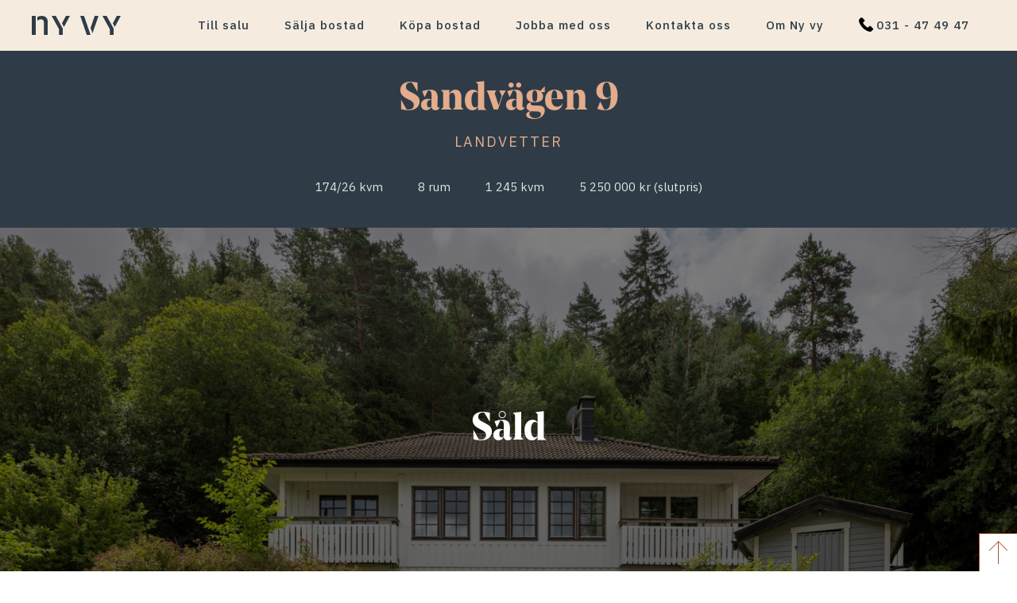

--- FILE ---
content_type: text/html; charset=UTF-8
request_url: https://www.nyvymaklare.se/till-salu/beskrivning/OBJ22172_1995320930
body_size: 15904
content:
<!DOCTYPE html>

<html data-wf-page="5bb4c91e096def4f6cfa7b54" data-wf-site="5bab452523d2604f5f1e6191">
<head>

    
    <script async src="https://www.googletagmanager.com/gtag/js?id=UA-128437309-1"></script>
    <script>
      window.dataLayer = window.dataLayer || [];
      function gtag(){dataLayer.push(arguments);}
      gtag('js', new Date());

      gtag('config', 'UA-128437309-1');
    </script>

    <meta charset="utf-8">
    <meta name="viewport" content="width=device-width, initial-scale=1.0">
    <meta http-equiv="imagetoolbar" content="no">
    <meta name="description" content="">
    
    <meta property="og:locale" content="sv_SE" />
    <meta property="og:type" content="website" />
    <meta property="og:title" content="Charmig villa om hela 174 kvadratmeter på lugn återvändsgata i Landvetter!" />
    <meta property="og:description" content="Varmt välkomna till detta suterränghus om 174 kvadratmeter på Sandvägen 9 i Landvetter med stor altan och grönskande trädgård. Huset erbjuder öppna och luftiga ytor som bjuder in till gemenskap samt stora fönsterpartier vilka ger bostaden ett vackert ljusflöde. Huset erbjuder flertalet sovrum med plats för familj och vänner, övervåningen erbjuder stora sällskapsytor i form av stor matsal och vardagsrum. Från övervåningen når ni även husets gedigna altan som ger möjlighet att avnjuta härliga middagar med familj och vänner i kvällssolen. I entréplan finner ni tvättstuga och rum för förvaring. 

Här bor ni i ett lugnt och familjevänligt område på en återvändsgata. En promenad bort hittar ni Landvettersjön. Ett par kilometer bort finner ni Landvetter centrum där det finns allt från livsmedelsbutiker, vårdcentral, apotek, bageri, restauranger, bank, bibliotek, kulturhus, skola till träningsmöjligheter och spa. Med goda förbindelser tar ni er enkelt till Göteborg och Borås." />
    <meta property="og:url" content="https://www.nyvymaklare.se/till-salu/beskrivning/OBJ22172_1995320930" />
    <meta property="og:image" content="https://nyvymaklare.objektpresentation.se/files/image/800xx0/90/MED8738AFDFF17C45D3B1784E3F341E13AB.jpg" />
    <meta property="og:site_name" content="nyvymaklare.se" />
    <meta name="format-detection" content="telephone=no">

    <title>    Denna bostad är såld, Friliggande villa, Sandvägen 9, Landvetter, Landvetter
 - Ny vy Mäklare</title>

    <link rel="canonical" href="https://www.nyvymaklare.se/till-salu/beskrivning/OBJ22172_1995320930">
    
    	
    <script type="text/javascript">!function(o,c){var n=c.documentElement,t=" w-mod-";n.className+=t+"js",("ontouchstart"in o||o.DocumentTouch&&c instanceof DocumentTouch)&&(n.className+=t+"touch")}(window,document);</script>
        <link rel="stylesheet" href="/cms/site/themes/nyvy/css/nyvy.css?20260123011931">

    <link href="https://fonts.googleapis.com/css2?family=IBM+Plex+Sans:wght@400;500&display=swap" rel="stylesheet">

    <!-- HTML5 shim, for IE6-8 support of HTML5 elements -->
    <!--[if lt IE 9]>
    <script src="/assets/js/html5shiv.js"></script>
    <![endif]-->

    <link rel="shortcut icon" type="image/x-icon" href="/cms/site/themes/nyvy/img/favorit.png">
    
    <script>
        !function(f,b,e,v,n,t,s)
        {if(f.fbq)return;n=f.fbq=function(){n.callMethod?
        n.callMethod.apply(n,arguments):n.queue.push(arguments)};
        if(!f._fbq)f._fbq=n;n.push=n;n.loaded=!0;n.version='2.0';
        n.queue=[];t=b.createElement(e);t.async=!0;
        t.src=v;s=b.getElementsByTagName(e)[0];
        s.parentNode.insertBefore(t,s)}(window,document,'script',
        'https://connect.facebook.net/en_US/fbevents.js');
         fbq('init', '1645129482327202'); 
        fbq('track', 'PageView');
                    </script>
    <noscript>
        <img height="1" width="1" 
    src="https://www.facebook.com/tr?id=1645129482327202&ev=PageView
    &noscript=1"/>
    </noscript>

</head>

<body class="body ob">
    	
	<div data-collapse="medium" data-animation="default" data-duration="400" data-w-id="447e181d-2043-f5af-d353-8c09e484b650" class="sticky-wrapper-fixed w-nav">
	    <div class="sticky">
            <a href="#overview" class="sticky-link">Översikt</a>
            <a href="#images" class="sticky-link">Bilder</a>
            <a href="#Planritningar" class="sticky-link">Planritning</a>
            <a href="#description" class="sticky-link">Beskrivning</a>
            <a href="#facts" class="sticky-link">Fakta</a>
                        <a href="#map" class="sticky-link">Karta</a>
            <a href="#interest" class="sticky-link">Intresseanmälan</a>
        </div>
	</div>
    <header class="header" id="top">
        <div class="navbar-wrapper">
            <div data-collapse="small" data-animation="over-left" data-duration="400" class="navbar w-nav">
                <a href="/" class="brand w-nav-brand">
                    <svg width="112px" height="24px" viewBox="0 0 112 24" version="1.1" alt="Logotyp" xmlns="http://www.w3.org/2000/svg" xmlns:xlink="http://www.w3.org/1999/xlink">
                        <title>75037DF4-46E8-487E-8A6C-40082F45A735</title>
                        <g id="Symbols" stroke="none" stroke-width="1" fill="none" fill-rule="evenodd" class="logo">
                            <g id="logotyp_morkbla">
                                <g id="Ny-vy-logotyp">
                                    <polygon id="Fill-3" points="0 24 5 24 5 0 0 0"></polygon>
                                    <path d="M7,5.99207794 C12.112254,2.82080586 15.3014311,4.41257106 15.3014311,8.80059462 L15.3014311,24 L20,24 L20,6.97819146 C20,0.357338103 12.9642218,-1.66074413 7,1.39021483 L7,5.99207794 Z" id="Fill-4"></path>
                                    <polygon id="Fill-6" points="25 0 34.2184797 16.7187956 34.2184797 24 39 24 39 15.9924725 30.1920801 0"></polygon>
                                    <polygon id="Fill-7" points="89 0 98.2180246 16.7187956 98.2180246 24 103 24 103 15.9924725 94.1916249 0"></polygon>
                                    <polygon id="Fill-8" points="61 0 69.2298212 24 74 24 65.7288164 0"></polygon>
                                    <polygon id="Fill-9" points="43.0128984 0 38 9.34484886 40.4821827 14 48 0"></polygon>
                                    <polygon id="Fill-10" points="107.012461 0 102 9.34484886 104.481745 14 112 0"></polygon>
                                    <polygon id="Fill-11" points="79.2480749 0 74 15.1004885 76.3923696 22 84 0"></polygon>
                                </g>
                            </g>
                        </g>
                    </svg>
                </a>
                <nav role="navigation" class="navmenu w-nav-menu">
                    <div class="mobile-wrapper">
                        <a href="/" class="navlink w-nav-link home">Start</a>
                        <a href="/till-salu" class="navlink w-nav-link">Till salu</a>
                        <a href="/cms/salja-bostad" class="navlink w-nav-link">Sälja bostad</a>
                        <a href="/interest-on-area" class="navlink w-nav-link">Köpa bostad</a>
                        <a href="/cms/jobba-med-oss" class="navlink w-nav-link">Jobba med oss</a>
                        <a href="/cms/kontakta-oss" class="navlink w-nav-link">Kontakta oss</a>
                        <a href="/cms/om-nyvy" class="navlink w-nav-link">Om Ny vy</a>
                        <a href="tel:031474947" class="navlink w-nav-link phone-menu">031 - 47 49 47</a>
                    </div>
                </nav>
                <div class="menu-button w-nav-button">
                    <div class="menu-button-open">
                        <svg enable-background="new 0 0 612 612" version="1.1" viewBox="0 0 612 612" xml:space="preserve" xmlns="http://www.w3.org/2000/svg">
                            <path d="M0,97.92v24.48h612V97.92H0z M0,318.24h612v-24.48H0V318.24z M0,514.08h612V489.6H0V514.08z"/>
                        </svg>
                    </div>
                    <div class="menu-button-closed">
                        <svg enable-background="new 0 0 31.112 31.112" version="1.1" viewBox="0 0 31.112 31.112" xml:space="preserve" xmlns="http://www.w3.org/2000/svg">
                            <polygon points="31.112 1.414 29.698 0 15.556 14.142 1.414 0 0 1.414 14.142 15.556 0 29.698 1.414 31.112 15.556 16.97 29.698 31.112 31.112 29.698 16.97 15.556">
                        </svg>
                    </div>
                </div>

            </div>
        </div>
    </header>

        

<!--property-agent-website:"https://www.nyvymaklare.se/cms/maklare/sebastian-stojanovic"-->

    
        	    	    	    		<div class="short-facts">
	<h1 class="ob-address">Sandvägen 9</h1>
	<h2 class="ob-area">Landvetter</h2>
	<h3 class="ob-postal"></h3>
	<div class="short-data">
		
		
		
						<div class="short-item">174/26  kvm</div>
		
						<div class="short-item">8 <span>rum</span>
					</div>
		
														
									<div class="short-item">1 245 kvm</div>
							
		
									<div class="short-item">
			        5 250 000 kr (slutpris)				</div>
					
		
	</div>
</div>

    		
	
	<div data-w-id="687158bf-52a0-c743-c387-e965bcc85368" class="hero-wrapper">
		
                
                    <div class="hero" style="background-image: url('https://nyvymaklare.objektpresentation.se/files/image/1920xx0/90/MED8738AFDFF17C45D3B1784E3F341E13AB.jpg');">
                
                                    <div class="thanks">
                        <span style="line-height: 1.2em;">Såld</span>
                    </div>
                
                <div class="tags-group">
                                                                                                    </div>
            </div>
                
		<div class="sticky-wrapper">
		    <div class="sticky">
		        <a href="#overview" class="sticky-link">Översikt</a>
                <a href="#images" class="sticky-link">Bilder</a>
                <a href="#Planritningar" class="sticky-link">Planritning</a>
                <a href="#description" class="sticky-link">Beskrivning</a>
                <a href="#facts" class="sticky-link">Fakta</a>
                                <a href="#map" class="sticky-link">Karta</a>
                		    </div>
		</div>
	</div>	

	<div class="ob-wrapper">

		
		<div id="overview" class="overview-wrapper">
			<h2 class="ob-section-header">Charmig villa om hela 174 kvadratmeter på lugn återvändsgata i Landvetter!</h2>
        	<div class="overview-summary" data-w-id="794c389c-e0ff-3a5d-89a5-9bb8a5bd98b2">Varmt välkomna till detta suterränghus om 174 kvadratmeter på Sandvägen 9 i Landvetter med stor altan och grönskande trädgård. Huset erbjuder öppna och luftiga ytor som bjuder in till gemenskap samt stora fönsterpartier vilka ger bostaden ett vackert ljusflöde. Huset erbjuder flertalet sovrum med plats för familj och vänner, övervåningen erbjuder stora sällskapsytor i form av stor matsal och vardagsrum. Från övervåningen når ni även husets gedigna altan som ger möjlighet att avnjuta härliga middagar med familj och vänner i kvällssolen. I entréplan finner ni tvättstuga och rum för förvaring. <br />
<br />
Här bor ni i ett lugnt och familjevänligt område på en återvändsgata. En promenad bort hittar ni Landvettersjön. Ett par kilometer bort finner ni Landvetter centrum där det finns allt från livsmedelsbutiker, vårdcentral, apotek, bageri, restauranger, bank, bibliotek, kulturhus, skola till träningsmöjligheter och spa. Med goda förbindelser tar ni er enkelt till Göteborg och Borås.</div>

        	<div class="overview-data-wrapper" data-w-id="beb91a7a-07ba-fe01-cd4d-965f2e195bf4">
        		<div class="row facts">

	
						<div class="col col-6 col-sm-12 c-price">
				<div class="row row-dotted">
					<div class="col col-4">
						<div class="box-label">Slutpris</div>
					</div>
					<div class="col col-8">
						<div class="box-data">
							5 250 000 kr						</div>
					</div>
				</div>
			</div>
			
	
	
			<div class="col col-6 col-sm-12 c-rooms">
			<div class="row row-dotted">
				<div class="col col-4"><div class="box-label">Antal rum</div></div>
				<div class="col col-8">
					<div class="box-data">
						8<span style="padding: 0;"> rum &amp; kök</span>, varav 6						sovrum
										</div>
				</div>
			</div>
		</div>
	
	
		

			<div class="col col-6 col-sm-12 c-living">
			<div class="row row-dotted">
				<div class="col col-4"><div class="box-label"><span style="padding: 0;">Boarea</span>/biarea  </div></div>
				<div class="col col-8"><div class="box-data">174/26 kvm (enligt taxeringsinformation) </div></div>
			</div>
		</div>
	
	<div class="col col-6 col-sm-12 c-type">
		<div class="row row-dotted">
			<div class="col col-4"><div class="box-label">Typ</div></div>
			<div class="col col-8"><div class="box-data">Friliggande villa</div></div>
		</div>
	</div>

	
	
	
	
		

			<div class="col col-6 col-sm-12">
			<div class="row row-dotted">
				<div class="col col-4"><div class="box-label">Upplåtelseform</div></div>
				<div class="col col-8"><div class="box-data">Friköpt</div></div>
			</div>
		</div>
	
			<div class="col col-6 col-sm-12 c-year">
			<div class="row row-dotted">
				<div class="col col-4"><div class="box-label">Byggnadsår</div></div>
				<div class="col col-8"><div class="box-data">1984</div></div>
			</div>
		</div>
	
	
							
							
				<div class="col col-6 col-sm-12 c-plot">
					<div class="row row-dotted">
						<div class="col col-4"><div class="box-label">Tomtareal</div></div>
						<div class="col col-8"><div class="box-data">1 245 kvm </div></div>
					</div>
				</div>
					
			<div class="col col-6 col-sm-12 c-unit">
			<div class="row row-dotted">
				<div class="col col-4"><div class="box-label">Fast.beteckning</div></div>
				<div class="col col-8"><div class="box-data">Landvetter 1:9</div></div>
			</div>
		</div>
	
			<div class="col col-6 col-sm-12 c-street">
			<div class="row row-dotted">
				<div class="col col-4"><div class="box-label">Gatuadress</div></div>
				<div class="col col-8"><div class="box-data">Sandvägen 9</div></div>
			</div>
		</div>
	
			<div class="col col-6 col-sm-12 c-postal">
			<div class="row row-dotted">
				<div class="col col-4"><div class="box-label">Postadress</div></div>
				<div class="col col-8"><div class="box-data">43836 Landvetter</div></div>
			</div>
		</div>
	
	


	

	

	

</div>

        	</div>

			
			<div class="row showbid    " id="pa-glant">
	            <div class="col col-6 col-m-12"> 
	            	<div data-w-id="e1f00182-2fce-3053-867f-621430990a6f" class="col col-bid">
        <div class="action-card">
            <h2 class="action-card-header">Budgivning pågår</h2>
        </div>
    </div>

	            	<div data-w-id="e1f00182-2fce-3053-867f-621430990a6f" class="col viewing  viewing-wrapper">
	<div class="action-card viewing">
    	<h2 class="action-card-header">Visning</h2>

		 
                                    <div class="bid-status-label">Kontakta mäklaren för visning.</div>
                                
                
                		    </div>
</div>

	            </div>

	            <div data-w-id="b6c5a38e-1bdd-8372-08e1-424ee18f4620" class="col col-6 col-m-12">
	            	<div class="action-card-dotted">
        <h2 class="action-card-header">Ansvarig mäklare</h2>
        <div class="row">
            <div class="col col-7 col-xs-12 broker-facts">
                <div>
                    <strong>
                        Sebastian Stojanovic
                    </strong>
                </div>
                <div>Fastighetsmäklare/Jurist</div>
                <div><a href="mailto:sebastian.stojanovic@nyvymaklare.se" class="broker-mail">sebastian.stojanovic@nyvymaklare.se</a></div>
                <div><a href="tel:0734-34 34 79">0734-34 34 79</a></div>
            </div>
            <div class="col col-5 broker-img-col col-xs-12"><img src="/cms/assets/brokers/han95dde652e9ee426d957be9efdbbab80e.jpg" alt="Sebastian Stojanovic" class="broker-img"></div>
        </div>

        
    </div>
	            </div>
	        </div>

		</div>

        
        <div class="section-wrapper" id="images">
			<h2 class="ob-section-header">Bilder och planlösning</h2>
            <div class="section-item-wrapper ob-img">
            <div class="img-item">
                <img src="https://nyvymaklare.objektpresentation.se/files/image/1920xx0/90/MED8738AFDFF17C45D3B1784E3F341E13AB.jpg" alt=" Sandvägen 9-1" class="img-item-the_img" data-action="zoom">
                            </div>
        </div>
    
                <div class="section-item-wrapper ob-img">
            <div class="img-item">
                <img src="https://nyvymaklare.objektpresentation.se/files/image/1920xx0/90/MED516E9C80FAF04D8E8122E8ACA0ECA1AA.jpg" alt=" Sandvägen 9-2" class="img-item-the_img" data-action="zoom">
                            </div>
        </div>
    
                            <div data-w-id="120e4b8c-fee7-402f-4bdf-6a3e6a0a27e4" class="overview-wrapper form spy8" style="display: inline-block;">
            <h2 class="ob-section-header">Säljtankar? Eller bara nyfiken på värdet?</h2>
            <p>Vi värderar din bostad kostnadsfritt – snabbt och utan förbindelser!</p>
            <div class="button-group mt4"><a href="#" class="button-wrapper w-inline-block" data-ix="show-modal"><div class="button">Kontakta mig</div></a></div>
        </div>
                <div class="section-item-wrapper ob-img">
            <div class="img-item">
                <img src="https://nyvymaklare.objektpresentation.se/files/image/1920xx0/90/MEDEADEE821FB3C43AB8D6B0434FF2CF151.jpg" alt=" Sandvägen 9-3" class="img-item-the_img" data-action="zoom">
                            </div>
        </div>
    
                <div class="section-item-wrapper ob-img">
            <div class="img-item">
                <img src="https://nyvymaklare.objektpresentation.se/files/image/1920xx0/90/MED0508E1F10EDF43B28B9BEEEC9EBE5F27.jpg" alt=" Sandvägen 9-4" class="img-item-the_img" data-action="zoom">
                            </div>
        </div>
    
                <div class="section-item-wrapper ob-img">
            <div class="img-item">
                <img src="https://nyvymaklare.objektpresentation.se/files/image/1920xx0/90/MEDC7796970C7F74A1EBEC87C382A70328A.jpg" alt=" Sandvägen 9-5" class="img-item-the_img" data-action="zoom">
                            </div>
        </div>
    
                <div class="section-item-wrapper ob-img">
            <div class="img-item">
                <img src="https://nyvymaklare.objektpresentation.se/files/image/1920xx0/90/MED92762A7980C442C9A341A7FE14AF9381.jpg" alt=" Sandvägen 9-6" class="img-item-the_img" data-action="zoom">
                            </div>
        </div>
    
                <div class="section-item-wrapper ob-img">
            <div class="img-item">
                <img src="https://nyvymaklare.objektpresentation.se/files/image/1920xx0/90/MED005B2ED22D2A41D195C405C0FD7B42D0.jpg" alt=" Sandvägen 9-7" class="img-item-the_img" data-action="zoom">
                            </div>
        </div>
    
                <div class="section-item-wrapper ob-img">
            <div class="img-item">
                <img src="https://nyvymaklare.objektpresentation.se/files/image/1920xx0/90/MEDCE869798810F45D487A9EB7AED5157BB.jpg" alt=" Sandvägen 9-8" class="img-item-the_img" data-action="zoom">
                            </div>
        </div>
    
                <div class="section-item-wrapper ob-img">
            <div class="img-item">
                <img src="https://nyvymaklare.objektpresentation.se/files/image/1920xx0/90/MED342D78FFC4A849AFB321AE8D63323EC5.jpg" alt=" Sandvägen 9-9" class="img-item-the_img" data-action="zoom">
                            </div>
        </div>
    
                <div class="section-item-wrapper ob-img">
            <div class="img-item">
                <img src="https://nyvymaklare.objektpresentation.se/files/image/1920xx0/90/MEDB3F440D6FCA14DCD926AF2C5EB54B873.jpg" alt=" Sandvägen 9-10" class="img-item-the_img" data-action="zoom">
                            </div>
        </div>
    
                <div class="section-item-wrapper ob-img">
            <div class="img-item">
                <img src="https://nyvymaklare.objektpresentation.se/files/image/1920xx0/90/MEDC9B32B5ED3DD453EA846E926A9858E0C.jpg" alt=" Sandvägen 9-11" class="img-item-the_img" data-action="zoom">
                            </div>
        </div>
    
                <div class="section-item-wrapper ob-img">
            <div class="img-item">
                <img src="https://nyvymaklare.objektpresentation.se/files/image/1920xx0/90/MEDDC3944B61693497FBCD788B14BE99250.jpg" alt=" Sandvägen 9-12" class="img-item-the_img" data-action="zoom">
                            </div>
        </div>
    
                <div class="section-item-wrapper ob-img">
            <div class="img-item">
                <img src="https://nyvymaklare.objektpresentation.se/files/image/1920xx0/90/MED608821647F73450F93B0D28C71A68475.jpg" alt=" Sandvägen 9-13" class="img-item-the_img" data-action="zoom">
                            </div>
        </div>
    
                <div class="section-item-wrapper ob-img">
            <div class="img-item">
                <img src="https://nyvymaklare.objektpresentation.se/files/image/1920xx0/90/MED07C849A26578485793B2D7C39811D1F2.jpg" alt=" Sandvägen 9-14" class="img-item-the_img" data-action="zoom">
                            </div>
        </div>
    
                <div class="section-item-wrapper ob-img">
            <div class="img-item">
                <img src="https://nyvymaklare.objektpresentation.se/files/image/1920xx0/90/MED6807986106224A29B6FA07160E3C5667.jpg" alt=" Sandvägen 9-15" class="img-item-the_img" data-action="zoom">
                            </div>
        </div>
    
                <div class="section-item-wrapper ob-img">
            <div class="img-item">
                <img src="https://nyvymaklare.objektpresentation.se/files/image/1920xx0/90/MED23025356A0D44291870E8FB3507B4C7B.jpg" alt=" Sandvägen 9-16" class="img-item-the_img" data-action="zoom">
                            </div>
        </div>
    
                <div class="section-item-wrapper ob-img">
            <div class="img-item">
                <img src="https://nyvymaklare.objektpresentation.se/files/image/1920xx0/90/MEDFB14AB4B93E94EAA8439A8E09F85BF66.jpg" alt=" Sandvägen 9-17" class="img-item-the_img" data-action="zoom">
                            </div>
        </div>
    
                <div class="section-item-wrapper ob-img">
            <div class="img-item">
                <img src="https://nyvymaklare.objektpresentation.se/files/image/1920xx0/90/MED105321F192CB47FEA09C3588D89430A3.jpg" alt=" Sandvägen 9-18" class="img-item-the_img" data-action="zoom">
                            </div>
        </div>
    
                <div class="section-item-wrapper ob-img">
            <div class="img-item">
                <img src="https://nyvymaklare.objektpresentation.se/files/image/1920xx0/90/MEDFC4033C471CB4F7AB44EFB87B0333030.jpg" alt=" Sandvägen 9-19" class="img-item-the_img" data-action="zoom">
                            </div>
        </div>
    
                <div class="section-item-wrapper ob-img">
            <div class="img-item">
                <img src="https://nyvymaklare.objektpresentation.se/files/image/1920xx0/90/MEDA36B7133225A4092AF9A0E608310B713.jpg" alt=" Sandvägen 9-20" class="img-item-the_img" data-action="zoom">
                            </div>
        </div>
    
                <div class="section-item-wrapper ob-img">
            <div class="img-item">
                <img src="https://nyvymaklare.objektpresentation.se/files/image/1920xx0/90/MEDB2BC34F692944C50ABF301F2A9BB7063.jpg" alt=" Sandvägen 9-21" class="img-item-the_img" data-action="zoom">
                            </div>
        </div>
    
                <div class="section-item-wrapper ob-img">
            <div class="img-item">
                <img src="https://nyvymaklare.objektpresentation.se/files/image/1920xx0/90/MEDD6325A188ADA4D688BF6E96F376BACB4.jpg" alt=" Sandvägen 9-22" class="img-item-the_img" data-action="zoom">
                            </div>
        </div>
    
                <div class="section-item-wrapper ob-img">
            <div class="img-item">
                <img src="https://nyvymaklare.objektpresentation.se/files/image/1920xx0/90/MED55D8198D2EF842169A48D6AC910E0DF7.jpg" alt=" Sandvägen 9-23" class="img-item-the_img" data-action="zoom">
                            </div>
        </div>
    
                <div class="section-item-wrapper ob-img">
            <div class="img-item">
                <img src="https://nyvymaklare.objektpresentation.se/files/image/1920xx0/90/MED52DEDB0DE9C04772BEF1C7996F3EF9D9.jpg" alt=" Sandvägen 9-24" class="img-item-the_img" data-action="zoom">
                            </div>
        </div>
    
                <div class="section-item-wrapper ob-img" id="Planritningar" >
            <div class="img-item">
                <img src="https://nyvymaklare.objektpresentation.se/files/image/1920xx0/90/MED7B730DB9186040C79F71CF5908766250.jpg" alt=" Sandvägen 9-25" class="img-item-the_img" data-action="zoom">
                            </div>
        </div>
    
                <div class="section-item-wrapper ob-img" id="Planritningar" >
            <div class="img-item">
                <img src="https://nyvymaklare.objektpresentation.se/files/image/1920xx0/90/MED9283F9B3CA0A4976B2C3D3306E2EC6F2.jpg" alt=" Sandvägen 9-26" class="img-item-the_img" data-action="zoom">
                            </div>
        </div>
    
                <div class="section-item-wrapper ob-img">
            <div class="img-item">
                <img src="https://nyvymaklare.objektpresentation.se/files/image/1920xx0/90/MED372119DF95194390BE1DB9AD661D9662.jpg" alt="Fastighetskarta Sandvägen 9-27" class="img-item-the_img" data-action="zoom">
                <div class="img-item-caption">Fastighetskarta</div>            </div>
        </div>
    
                <div class="section-item-wrapper ob-img">
            <div class="img-item">
                <img src="https://nyvymaklare.objektpresentation.se/files/image/1920xx0/90/MEDE454D8F80E1648EAAD5B6D3B536E63C7.jpg" alt=" Sandvägen 9-28" class="img-item-the_img" data-action="zoom">
                            </div>
        </div>
    
                <div class="section-item-wrapper ob-img">
            <div class="img-item">
                <img src="https://nyvymaklare.objektpresentation.se/files/image/1920xx0/90/MEDDA87DFAC998041FA9FC4F9449557514A.jpg" alt=" Sandvägen 9-29" class="img-item-the_img" data-action="zoom">
                            </div>
        </div>
    
                <div class="section-item-wrapper ob-img">
            <div class="img-item">
                <img src="https://nyvymaklare.objektpresentation.se/files/image/1920xx0/90/MEDE044DFB52EAD4ED797AF412514EF6AB1.jpg" alt=" Sandvägen 9-30" class="img-item-the_img" data-action="zoom">
                            </div>
        </div>
    



            
        </div>
        
        
        
        <div id="description" data-w-id="b9b4c6d0-0a7d-1fe8-ff68-78d83e91c92e" class="overview-wrapper">
            <h2 class="ob-section-header">Rumsbeskrivning</h2>
            <div class="text-col">
                
                                    <div class="maincontent-data byggnadssatt">
                        <h3 class="rooms-header">Övre plan</h3>
                        <p></p>
                    </div>
                                    <div class="maincontent-data byggnadssatt">
                        <h3 class="rooms-header">Sovrum 1, 2 &amp; 3</h3>
                        <p>Här erbjuds tre sovrum med plats för dubbelsäng och tillhörande sängbord, i samtliga sovrum finns garderober med plats för kläder. I det större sovrummet nås även husets gedigna altan. Parkettgolv och tapetserade väggar är genomgående i samtliga sovrum.</p>
                    </div>
                                    <div class="maincontent-data byggnadssatt">
                        <h3 class="rooms-header">Vardagsrum och matplats</h3>
                        <p>Stort och luftigt vardagsrum med härligt ljusinsläpp, här finns plats för soffgrupp med tillhörande möblemang. Ekparkett golv med vit tapetserade väggar.</p>
                    </div>
                                    <div class="maincontent-data byggnadssatt">
                        <h3 class="rooms-header">Kök och matplats</h3>
                        <p>Vidare in i huset finner ni köket och matsal/ matplats med gott om plats för större matbord intill det stora fönsterpartiet. Köket har köksluckor i trä av mörk nyans tillsammans med matchande bänkskiva i grå laminat. Ovanför bänkskivan sitter svart kakel som stänkskydd. Utrustningen består av induktionshäll, fläkt, ugn, micro, diskmaskin samt kyl och frys i fullhöjd varav frysen har inbyggd ismaskin och tapp för dricksvatten. Genomgående i kök och matplatsen ligger ljusgrått klinkergolv.</p>
                    </div>
                                    <div class="maincontent-data byggnadssatt">
                        <h3 class="rooms-header">Badrum</h3>
                        <p>Modernt helkaklat badrum med grått och vitt kakel på väggarna samt beiget kakelgolv. Utrustat med WC, handfatskommod med ovansittande spegelskåp, handdukstork samt badkar.</p>
                    </div>
                                    <div class="maincontent-data byggnadssatt">
                        <h3 class="rooms-header">Altan</h3>
                        <p>Välkommen ut till den stora altanen i västerläge! Här får ni plats med allt från lounge grupp, grill, matsalsgrupp, och solsängar allt efter eget tycke och smak.</p>
                    </div>
                                    <div class="maincontent-data byggnadssatt">
                        <h3 class="rooms-header">Entréplan</h3>
                        <p></p>
                    </div>
                                    <div class="maincontent-data byggnadssatt">
                        <h3 class="rooms-header">Hall</h3>
                        <p>Från hallen nås samtliga rum på entréplan samt trappen upp till övervåningen. Ekparkett golv med blommiga tapeter.</p>
                    </div>
                                    <div class="maincontent-data byggnadssatt">
                        <h3 class="rooms-header">Rum 1, 2 &amp; 3</h3>
                        <p>I entréplan finns tre rum som kan användas som sovrum. Dessa går även att använda som hobbyrum, arbetsrum, gästrum eller varför inte som avkopplingsrum och tv-rum.</p>
                    </div>
                                    <div class="maincontent-data byggnadssatt">
                        <h3 class="rooms-header">Allrum</h3>
                        <p>Här finns plats för soffgrupp med tillhörande möblemang samt tv-möblemang. Ek parkettgolv samt ljusgråa tapeter.</p>
                    </div>
                                    <div class="maincontent-data byggnadssatt">
                        <h3 class="rooms-header">Badrum</h3>
                        <p>Stilrent och ljust helkaklat badrum i svart och vitt. Utrustat med WC, dusch med glasdörrar, handfatskommod med vita luckor och ovansittande spegelskåp.</p>
                    </div>
                                    <div class="maincontent-data byggnadssatt">
                        <h3 class="rooms-header">Förråd</h3>
                        <p>Stort förråd med generös förvaring i platsbyggd garderob.</p>
                    </div>
                                    <div class="maincontent-data byggnadssatt">
                        <h3 class="rooms-header">Tvättstuga</h3>
                        <p>I huset finns utrymme för en tvättavdelning. Utrustningen består av tvättmaskin och torktumlare.</p>
                    </div>
                            </div>
        </div>
    
        
        
    	<div id="facts" data-w-id="ccb99df3-8068-bc1e-4d8b-ee1aea36a47d" class="overview-wrapper">
            <h2 class="ob-section-header"><span>Bostadsfakta</span></h2>
            <div class="text-col">

	        	                                <div class="maincontent-data byggnadssatt">
			<h3><span>Byggnadssätt</span></h3>
	
	
		<div class="row row-dotted">
		<div class="col col-6"><div class="box-label">Byggnadsår</div></div>
		<div class="col col-6">
			<div class="box-data">1984
							</div>
		</div>
	</div>
	
		<div class="row row-dotted">
		<div class="col col-6"><div class="box-label">Fasad</div></div>
		<div class="col col-6"><div class="box-data">Trä</div></div>
	</div>
	
		<div class="row row-dotted">
		<div class="col col-6"><div class="box-label">Stomme</div></div>
		<div class="col col-6"><div class="box-data">Trä/Mursten</div></div>
	</div>
	
		<div class="row row-dotted">
		<div class="col col-6"><div class="box-label">Fönster</div></div>
		<div class="col col-6"><div class="box-data">3-glas</div></div>
	</div>
	
		<div class="row row-dotted">
		<div class="col col-6"><div class="box-label">Bjälklag</div></div>
		<div class="col col-6"><div class="box-data">Trä</div></div>
	</div>
	
	
		<div class="row row-dotted">
		<div class="col col-6"><div class="box-label">Grundmur</div></div>
		<div class="col col-6"><div class="box-data">Betongsten</div></div>
	</div>
	
		<div class="row row-dotted">
		<div class="col col-6"><div class="box-label">Tak</div></div>
		<div class="col col-6"><div class="box-data">Betongpannor</div></div>
	</div>
	
	
		<div class="row row-dotted">
		<div class="col col-6"><div class="box-label">Uppvärmning</div></div>
		<div class="col col-6"><div class="box-data">Värmepump-luft/vatten (el)</div></div>
	</div>
	
		<div class="row row-dotted">
		<div class="col col-6"><div class="box-label">Vatten/avlopp</div></div>
		<div class="col col-6"><div class="box-data">Kommunalt vatten året om. Kommunalt avlopp</div></div>
	</div>
	
		<div class="row row-dotted">
		<div class="col col-6"><div class="box-label">Ventilation</div></div>
		<div class="col col-6"><div class="box-data">Mekanisk (endast frånluft)</div></div>
	</div>
	
	
	
	
	
	
	
</div>



                                                            <div class="maincontent-data byggnadssatt">
        <h3>Driftkostnader</h3>

                    <div class="row row-dotted">
                <div class="col col-6"><div class="box-label">Hushållsel</div></div>
                <div class="col col-6"><div class="box-data">30 200 kr</div></div>
            </div>
                    <div class="row row-dotted">
                <div class="col col-6"><div class="box-label">Vatten/avlopp</div></div>
                <div class="col col-6"><div class="box-data">7 135 kr</div></div>
            </div>
                    <div class="row row-dotted">
                <div class="col col-6"><div class="box-label">Väg/samfällighetsavgift</div></div>
                <div class="col col-6"><div class="box-data">3 400 kr</div></div>
            </div>
                    <div class="row row-dotted">
                <div class="col col-6"><div class="box-label">Renhållning</div></div>
                <div class="col col-6"><div class="box-data">2 700 kr</div></div>
            </div>
        
                    <div class="row row-dotted">
                <div class="col col-6"><div class="box-label">Antal personer i hushållet</div></div>
                <div class="col col-6"><div class="box-data">2 st</div></div>
            </div>
                
        <div class="row row-dotted">
            <div class="col col-6"><div class="box-label">Summa</div></div>
            <div class="col col-6">
                <div class="box-data">43 435 kr
                                            <br><span style="font-weight: normal; font-size: 12px;">(fastighetsavgift/skatt på 10 074 kr tillkommer)</span>
                                    </div>
            </div>
        </div>
        
                    <div class="text-box" style="margin-top: 1rem;">Driftkostnaderna är uträknade per år och är en uppskattning som kan variera beroende på levnadssätt och boendesituation. Hemförsäkring tillkommer och den nya ägaren har fritt val av leverantör för hemförsäkring. Posten uppvärmning är inklusive el. Posten VA avser varm- och kallvatten.</div>
            </div>

                                        <div class="maincontent-data byggnadssatt">
	<h3>Energideklaration</h3>
			<div class="row row-dotted">
			<div class="col col-6"><div class="box-label">Status</div></div>
		    <div class="col col-6"><div class="box-data">Utförd  (2023-05-31)</div></div>
		</div>
		
	<div class="row row-dotted">
		<div class="col col-6"><div class="box-label">Prestanda</div></div>
	    <div class="col col-6"><div class="box-data">45 kWh/m<sup>2</sup>/år</div></div>
	</div>

	<div class="row row-dotted">
		<div class="col col-6"><div class="box-label">Primärtenergital</div></div>
	    <div class="col col-6"><div class="box-data">88 kWh/m<sup>2</sup>/år</div></div>
	</div>

	<div class="row row-dotted">
		<div class="col col-6"><div class="box-label">Energiklass</div></div>
	    <div class="col col-6"><div class="box-data">C</div></div>
	</div>
</div>                    
                    
                    <div class="maincontent-data nobreak">
		<h3>El</h3>

					<div class="row-data leader">
	            <div class="col d5 sm5"><span><strong>Elbolag</strong></span></div>
			    <div class="col d7 sm7"><span>Härryda Energi</span></div>
			</div>
		
					<div class="row-data leader">
	            <div class="col d5 sm5"><span><strong>Elleverantör</strong></span></div>
			    <div class="col d7 sm7"><span>Göteborgs Energi</span></div>
			</div>
		
					<div class="row-data leader">
	            <div class="col d5 sm5"><span><strong>Elförbrukning</strong></span></div>
			    <div class="col d7 sm7"><span>15680 kWh/m<sup>2</sup> år</span></div>
			</div>
			</div>


                    
                    
                    <div class="maincontent-data byggnadssatt">
                <h3>Ekonomi</h3>
                
                <div class="row row-dotted">
                    <div class="col col-6"><div class="box-label">Taxeringsvärde</div></div>
                    <div class="col col-6"><div class="box-data">3 308 000 kr</div></div>
                </div>
                
                                    <div class="row row-dotted">
                        <div class="col col-6"><div class="box-label">Taxeringsår</div></div>
                        <div class="col col-6"><div class="box-data">2021</div></div>
                    </div>
                
                                    <div class="row row-dotted">
                        <div class="col col-6"><div class="box-label">Värdeår</div></div>
                        <div class="col col-6"><div class="box-data">1984</div></div>
                    </div>
                
                                    <div class="row row-dotted">
                        <div class="col col-6"><div class="box-label">Byggnadsvärde</div></div>
                        <div class="col col-6"><div class="box-data">1 965 000 kr</div></div>
                    </div>
                                
                                    <div class="row row-dotted">
                        <div class="col col-6"><div class="box-label">Markvärde</div></div>
                        <div class="col col-6"><div class="box-data">1 343 000 kr</div></div>
                    </div>
                                
                                    <div class="row row-dotted">
                        <div class="col col-6"><div class="box-label">Skatt/avgift</div></div>
                        <div class="col col-6"><div class="box-data">10 074 kr</div></div>
                    </div>
                                
                <div class="row row-dotted">
                    <div class="col col-6"><div class="box-label">Typkod</div></div>
                    <div class="col col-6"><div class="box-data">220, Småhusenhet, bebyggd</div></div>
                </div>

                
            </div>
        
    
                    <div class="maincontent-data nobreak">
				<h3>Pantbrev</h3>	
				<div class="data-plain-txt">
					Totalt 8 st pantbrev om 2 504 000 kr.
				</div>
	</div>

                    <div class="maincontent-data nobreak">
		<h3>Servitut / Planbestämmelser</h3>

					<div class="data-plain-txt">
				<strong>Rättigheter / gemensamhetsanläggningar</strong>
				<div>Gemensamhetsanläggning: Härryda Landvetter GA:10 ändamål: Vägar</div>
			</div>
		
		
					<div class="data-plain-txt">
				<strong>Planbestämmelser</strong>
				<div>Vattenskyddsområde (2022-12-20)</div>
			</div>
		
		
		
		
	</div>
                                                        
	        
	       	
	    </div>
	</div>	 

    
    <div class="text-content tab-pane commerical">
            </div>

    
    <div class="tab-pane">
        <div data-w-id="139c29f7-d633-f184-00e2-321aa24d8113" class="overview-wrapper">
        <h2 class="ob-section-header">Landvetter</h2>
        <div class="text-col surrounding">
            
        </div>
    </div>
        <div data-w-id="7ed5ba6d-4935-48f3-c17c-e67709a6e9ec" class="overview-wrapper">
    <h2 class="ob-section-header smb0">Information till köparen</h2>
    <div class="text-col-collapsed">
        <div class="text-col">
            <div class="maincontent-data byggnadssatt"><h3>Mäklarens uppgift</h3><p>Fastighetsmäklarens uppgift är att ta tillvara både säljarens och köparens intressen enligt god fastighetsmäklarsed och enligt fastighetsmäklarlagen, FML. Alla mäklare på Ny vy Mäklare är registrerade hos Fastighetsmäklarinspektionen. &nbsp; </p></div><div class="maincontent-data byggnadssatt"><h3>Objektsbeskrivningen</h3><p>Enligt FML ska mäklaren förse en tilltänkt köpare med en skriftlig beskrivning av bostaden. I denna objektsbeskrivning är vissa uppgifter obligatoriska. Uppgifterna bygger dels på information från offentliga register, dels på information från säljaren. Mäklaren är inte ansvarig för de uppgifter som säljaren lämnar. </p></div><div class="maincontent-data byggnadssatt"><h3>Boarea och planritning</h3><p>Information om boarea kommer från säljaren och, när det gäller bostadsrätt, från föreningen. Uppgiften om boarea kan avvika från den faktiska boarean beroende på hur mätningen har utförts. Standarden för detta har ändrats över tid. Köparen uppmanas därför att kontrollera boarean före köp. Planritningen är inte skalenlig, avvikelser kan förekomma.</p></div><div class="maincontent-data byggnadssatt"><h3>Boendekalkyl</h3><p>Ny vy Mäklare erbjuder dig som köpare hjälp med att beräkna boendekostnaderna för denna bostad, i den mån du önskar. </p></div><div class="maincontent-data byggnadssatt"><h3>Hantering av personuppgifter</h3><p>Ny vy Mäklare hanterar och lagrar personuppgifter och annan information för att kunna uppfylla våra åtaganden och skyldigheter i enlighet med avtal och gällande lagstiftning. Vid undertecknande av köpekontrakt eller överlåtelseavtal samtycker säljare och köpare till att Ny vy Mäklare får behandla information om slutpris, adress och bilder på bostaden samt att dessa får användas i marknadsföring. Köpare och säljare godkänner automatisk att bostadens slutpris publiceras på www.hemnet.se. Kontakta ansvarig mäklare på Ny vy Mäklare för mer information eller vid frågor om hantering av personuppgifter.</p></div><div class="maincontent-data byggnadssatt"><h3>Äkta och oäkta bostadsrättsföreningar</h3><p>En äkta bostadsrättsförening är ett privatbostadsföretag. För att betraktas som ett privatbostadsföretag måste företagets verksamhet till minst 60 procent bestå av att tillhandahålla bostäder i byggnader som ägs av föreningen, till medlemmar som är fysiska personer. Är verksamhetskravet inte uppfyllt är föreningen oäkta. För säljare och köpare innebär det skillnader i beskattning vid försäljning, köp och innehav. Mer information om detta kan du får från Skatteverket, se www.skatteverket.se.</p></div><div class="maincontent-data byggnadssatt"><h3>Budgivning och kontrakt</h3><p>Accepterat pris innebär att mäklaren och säljaren har kommit överens om ett pris som ligger inom ramen för mäklarens värdering av bostaden och vad säljaren är villig att acceptera vid försäljning. Det kan ändå bli budgivning om flera spekulanter vill betala det accepterade priset. </p><p>Budstart eller utgångspris är den summa som säljaren önskar att en eventuell budgivning börjar på. Budstart kan alltså understiga accepterat pris.</p><p>Samtliga bud, även de som understiger nivån för budstart och accepterat pris, tas emot av mäklaren och meddelas säljaren. Mäklaren tar fram en förteckning över budgivarnas namn, kontaktuppgifter, aktuellt bud, tidpunkt för bud samt eventuella villkor. Om inte säljaren önskar annat, tillämpar Ny vy Mäklare öppen budgivning med full transparens.</p><p>Säljaren har full prövningsrätt. Det betyder att bostaden marknadsförs med avsikt att den ska säljas, men det är säljaren som bestämmer om, när, till vem och till vilket pris som bostaden säljs. Säljaren är inte tvungen att sälja bostaden till det pris som anges i marknadsföringen eller till högstbjudande. Säljaren bestämmer med andra ord i alla dessa frågor. </p><p>Först när skriftliga kontrakt är undertecknade är bostadsaffären avslutad. Mäklaren har skyldighet att ta emot och framföra bud som inkommer ända fram till kontraktsskrivningen. För att undvika ovisshet och missnöje uppmanar vi säljare och köpare att skriva kontrakt så snart de kommit överens om ett pris. </p></div><div class="maincontent-data byggnadssatt"><h3>Flera köpare</h3><p>Det kan få stora skattemässiga konsekvenser om du köper en andel av en bostad och har uppskov med kapitalvinst för en annan bostad. De ägarandelar som anges i kontraktet kan inte ändras i efterhand. Därför är det viktigt att du som köpare funderar över vilka ägarandelar du vill ha och informera mäklaren om detta i god tid innan kontraktsskrivning. Det är inte mäklarens skyldighet att känna till vilken ägarfördelning som är optimal. </p></div><div class="maincontent-data byggnadssatt"><h3>Överlåtelse av bostadsrätt</h3><p>Bostadsrätten ska stämma överens med vad som avtalats mellan parterna och inte skilja sig från vad köparen kan förvänta sig med tanke på bostadens pris, ålder, skick och användning. I övrigt gäller normalt sett att bostadsrätten förvärvas i det skick som den befinner sig i på kontraktsdagen, om inget annat avtalas. Regler för fel i bostadsrätt finns i köplagen. Även regler i jordabalken kan bli tillämpliga. </p></div><div class="maincontent-data byggnadssatt"><h3>Fast och lös egendom</h3><p>I Jordabalken regleras vad som är fast egendom och vad som är tillbehör till fastighet och byggnad och därmed ingår i den fasta egendomen. Allt som inte omfattas av dessa regler betraktas som lös egendom. </p></div><div class="maincontent-data byggnadssatt"><h3>Säljarens upplysningsskyldighet</h3><p>Säljaren har ingen generell upplysningsplikt. Utgångspunkten är att säljaren inte kan göras ansvarig för fel som köparen kan upptäcka. Trots detta har säljaren i vissa situationer ändå ett ansvar att upplysa om fel som säljaren känner till och borde förstå är av betydelse. En förutsättning för detta ansvar är dock att det är ett väsentligt fel eller avvikelse – något som köparen borde ha kunnat räkna med att bli upplyst om, samt att utebliven upplysning om felet kan antas ha inverkat på köpet. </p></div><div class="maincontent-data byggnadssatt"><h3>Köparens undersökningsplikt</h3><p>Innehållet i objektsbeskrivningen är baserad på uppgifter från säljaren och eventuell förening. Endast om det finns särskilda skäl kontrolleras säljarens uppgifter av mäklaren. Undersökningsplikten ligger hos köparen, inte hos mäklaren.</p></div><div class="maincontent-data byggnadssatt"><h3>Köparens finansiering</h3><p>Det är viktigt för båda parter att köparen har finansiella möjligheter att fullfölja köpet. Oftast räcker ett skriftligt lånelöfte från bank. Lånelöftet är dock i princip alltid villkorat av att inget förändras för köparen. Om köparen exempelvis förlorar sitt arbete, går på föräldraledighet eller dylikt kan banken återkalla löftet. Det händer att bankens lånelöfte är villkorat med att köparen säljer sin nuvarande bostad. Tala med mäklaren om vilka finansiella förutsättningar du har. </p></div><div class="maincontent-data byggnadssatt"><h3>Särskilda villkor i kontraktet</h3><p>I köpekontraktet finns vissa valbara villkor som kan ge parterna, eller en av dem, rätt att frångå köpet. Det är vanligt att köparen vill kunna frångå köpet om lån inte beviljas för att kunna finansiera köpet. Andra villkor kan vara att köparen får låta en sakkunnig person besiktiga bostaden innan köpet blir bindande. Säljarens villkor kan handla om att kunna köpa en annan bostad. Dessa så kallade svävarvillkor är alltid tidsbegränsade med ambitionen att de ska upphöra att gälla efter relativt kort tid. Om villkor av denna typ ska förekomma eller inte, är en del av förhandlingen mellan säljare och köpare. </p></div><div class="maincontent-data byggnadssatt"><h3>Reklamation till säljaren</h3><p>Säljaren är ansvarig för dolda fel i en såld fastighet i tio år efter köparens tillträde och för bostadsrätt i två år efter köparens tillträde. Om köparen vill åberopa fel på fastigheten ska köparen göra en reklamation till säljaren. Reklamationen måste ske inom skälig tid efter att köparen märkt, eller borde ha märkt, felet. Om reklamationen görs för sent förloras normalt sett rätten till kompensation från säljaren. &nbsp;</p></div><div class="maincontent-data byggnadssatt"><h3>Reklamation till mäklaren</h3><p>Om säljaren eller köparen anser att mäklaren har begått ett fel som orsakat en ekonomisk skada ska reklamation ske inom skälig tid efter att säljaren eller köparen insett, eller borde ha insett, omständigheterna bakom reklamationen. Preskriptionstiden när det gäller krav mot mäklare är normalt sett tio år. Reklamation och underrättelse om skadeståndskrav kan överlämnas, muntligen eller skriftligen, till mäklaren eller till kontoret vars adress finns angiven i uppdragsavtalet eller köpekontraktet. </p><p>Ärende om skadestånd prövas i första hand av mäklarens ansvarsförsäkringsbolag efter att ett krav mot mäklaren framställts. Om köparen eller säljaren inte är nöjda med försäkringsbolagets beslut kan de begära att Fastighetsmarknadens reklamationsnämnd, FRN, överprövar beslutet. </p><p>FMI, som utövar tillsyn över fastighetsmäklare i Sverige, kan pröva om mäklaren brustit i sina skyldigheter. FMI prövar inte frågor om skadestånd eller provision. Mer information finns på www.fmi.se. </p></div><div class="maincontent-data byggnadssatt"><h3>Ångerrätt</h3><p>Om säljaren har ingått förmedlingsuppdrag med mäklaren utanför mäklarens affärslokal har säljaren rätt att frångå avtalet (ångerrätt) genom att meddela detta personligen till mäklaren inom 14 dagar från den dag då förmedlingsuppdraget påtecknats av båda parter (ångerfrist). Standardformulär för utövande av ångerrätten finns hos Konsumentverket, www.konsumentverket.se. </p><p>Ångerrätt gäller inte om säljaren uttryckligen samtyckt till att tjänsten ska börja utföras under ångerfristen och gått med på att det inte finns någon ångerrätt när tjänsten har fullgjorts. I de fall säljaren har ångerrätt och väljer att utnyttja den, kan säljaren bli skyldig att utge ersättning till mäklaren för utförd del av tjänsten med en proportionell del av det avtalade priset, om det är skäligt. Denna rätt förutsätter dock att säljaren uttryckligen begärt att tjänsten ska påbörjas under ångerfristen.</p></div>
        </div>
    </div>
    <div class="expand-wrapper">
        <div class="button-expand" data-ix="expand-text">
            <div class="button-show-more">Visa mer</div>
            <div class="button-show-less">Visa mindre</div>
        </div>
    </div>
</div>          <div id="map" data-w-id="f91b1244-452f-86bc-b713-05478001476c" class="section-wrapper">
            	    <h2 class="ob-section-header">Karta</h2>
            	    <div class="section-item-wrapper">
            	        <div class="map-item" style="height: 80vh;">
                    		<iframe style='position:relative; width:100%; height: 80vh; border:none; display: block;' src='https://www.nyvymaklare.se/cms/site/themes/nyvy/google_nearby/index.php?lat=57.6811726246&lng=12.2210727511'></iframe>
                    	</div>
                    </div>
                </div>
                            </div>

        

    

    
    <div class="modal-wrapper">
    	<div id="interest" class="overview-wrapper modal">
    	    <div class="w-form" id="vardering-wrapper">
                <h2 class="ob-section-header modal">Fri värdering</h2>
                <div style="text-align: center;">Fyll i dina uppgifter här så hör vi av oss för att<br>boka tid för kostnadsfri värdering av din bostad.</div>
                <form method="POST" action="https://www.nyvymaklare.se/form/post" class="form-wrapper moda">
                	<input type="hidden" name="_token" value="WAriPKA7RGD6GqPl1TzNU1jNfbzWaUb7BbFSB2x8">                	<input type="hidden" name="guid" value="OBJ22172_1995320930"/>
                    <div class="row form">
                        <div class="col col-12">
                            <div class="input-wrapper vardering">
                                <input type="text" class="input w-input" maxlength="256" placeholder=" " name="Namn" required>
                                <label for="name" class="input-label">Namn *</label>
                            </div>
                        </div>
                        <div class="col col-12">
                            <div class="input-wrapper vardering">
                                <input type="text" class="input w-input" maxlength="256" placeholder=" " name="Gatuadress" required>
                                <label for="street" class="input-label">Gatuadress *</label>
                            </div>
                        </div>
                        <div class="col col-12">
                            <div class="input-wrapper vardering">
                                <input type="text" class="input w-input" maxlength="256" placeholder=" " name="E-post" required>
                                <label for="email" class="input-label">E-post *</label>
                            </div>
                        </div>
                        <div class="col col-12">
                            <div class="input-wrapper vardering">
                                <input type="text" class="input w-input" maxlength="256" placeholder=" " name="Telefon" required>
                                <label for="phone" class="input-label">Telefon *</label>
                            </div>
                        </div>
                    </div>
                    
                    <div class="button-group"><div class="button-wrapper w-inline-block"><input type="submit" value="Kontakta mig"  data-after-submit-value="Skickar&hellip;" class="submit w-button"></div></div>
                    <div class="policy-group">Genom att klicka på Kontakta mig godkänner du <a href="/cms/integritetspolicy">vår integritetspolicy</a>.</div>
                </form>
    	    </div>
            <span id="thankyou"></span>
    	    <img src="/cms/site/themes/nyvy/img/close.svg" width="48" alt="" class="modal-close" data-ix="hide-modal">
    	</div>
    </div>

    <a href="#overview" class="top w--current"><img src="/cms/site/themes/nyvy/img/arrow-up.svg" width="48" class="top-img" alt=""></a>


</div>



    <footer class="footer">
        <div class="footer-wrapper"><a href="#" class="noborder w-inline-block">
            <img src="/cms/site/themes/nyvy/img/logo-dark.svg" alt="Logotyp" class="footer-logo"></a>
            <div>Ny vy Mäklare, <a href="https://maps.app.goo.gl/6GDPxySQUwG6Ni8YA" target="_blank" rel="noopener">C/O United Spaces Pumpgatan 1</a>, 417 55 Göteborg</div>
            <div>Telefon: <a href="tel:+4631474947">031 - 47 49 47</a></div>
            <div class="social-footer">
                <a href="https://www.facebook.com/nyvymaklare/" class="social-link w-inline-block nohover" target="_blank" rel="noopener"><img src="/cms/site/themes/nyvy/img/facebook.svg" width="24" alt="Facebook"></a>
                <a href="https://www.instagram.com/nyvymaklare/" class="social-link w-inline-block nohover" target="_blank" rel="noopener"><img src="/cms/site/themes/nyvy/img/instagram.svg" width="24" alt="Instagram"></a>
                <a href="https://www.linkedin.com/company/ny-vy-maklare/" class="social-link w-inline-block nohover" target="_blank" rel="noopener"><img src="/cms/site/themes/nyvy/img/linkedin.svg" width="27" alt="LinkedIn"></a>
                <div class="legal">
                    <a href="/cms/integritetspolicy">Integritetspolicy</a>
                    <a href="/cms/cookies">Cookies</a>
                </div>
            </div>
        </div>
    </footer>

    <script src="https://d3e54v103j8qbb.cloudfront.net/js/jquery-3.4.1.min.220afd743d.js" type="text/javascript" integrity="sha256-CSXorXvZcTkaix6Yvo6HppcZGetbYMGWSFlBw8HfCJo=" crossorigin="anonymous"></script>
    <script src="/cms/site/themes/nyvy/js/webflow.js"></script>

    <script>
        var imBoxPreferedAgentEmailArr = [];

        if(document.querySelectorAll) {
            var imBoxElem = document.querySelectorAll(".action-card-dotted a[href*=mailto]");
            if (imBoxElem) {
                for (var i = 0; i < imBoxElem.length; i++) {
                    imEml = imBoxElem[i].href.split('?')[0];
                    imEml = imEml.replace("mailto:", "");
                    imBoxPreferedAgentEmailArr.push(imEml);
                }
            }
        }

        var _sid = '1875';
          (function() {
            var se = document.createElement('script'); se.type = 'text/javascript'; se.async = true;
            se.src = ('https:' == document.location.protocol ? 'https://' : 'http://') + 'files.imbox.io/app/dist/initWidget.js';
            var s = document.getElementsByTagName('script')[0]; s.parentNode.insertBefore(se, s);
          })();
    </script>
    
        <script type="text/javascript" src="/cms/site/themes/nyvy/js/jquery.form.min.js"></script>
    <script type="text/javascript" src="/cms/site/themes/nyvy/js/jquery.validate.min.js"></script>    
    <script src="/cms/site/themes/nyvy/js/transition.js" type="text/javascript"></script>
    <script src="/cms/site/themes/nyvy/js/zoom.js" type="text/javascript"></script>
    <script id="hh.tracker" data-property="{&quot;id&quot;:&quot;OBJ22172_1995320930&quot;, &quot;system&quot;: &quot;Mäklarsystem&quot;}" async charset="UTF-8" src="//s0-cdn.hittahem.se/objecttracker/dist/main.min.js"></script>
    <script src="https://cdn.adfenix.com/tracker.js" async></script>
    
    <script type="text/javascript">

            
    var videoEmbed = {
        invoke: function(){
            
            $('.video-wrapper').html(function(i, html) {
                return videoEmbed.convertMedia(html);
            });
            
        },
        convertMedia: function(html){
            var pattern1 = /(?:http?s?:\/\/)?(?:www\.)?(?:vimeo\.com)\/?(.+)/g;
            
            if(pattern1.test(html)){
               var replacement = '<iframe src="//player.vimeo.com/video/$1?controls=1&amp;title=0&amp;autoplay=0&amp;byline=0&amp;portrait=0" frameborder="0" allow="autoplay; fullscreen; picture-in-picture" allowfullscreen></iframe>';
               
               var html = html.replace(pattern1, replacement);
            }
            
            return html;
        }
    }

    setTimeout(function(){
        videoEmbed.invoke();
    },100);

    $(document).ready(function() { 
	    $("#intresse").validate();
        $("#intresse_nyprod").validate();
        $("#vardering").validate();
        $("#thankyou").hide();

        $('#vardering').ajaxForm({ 
            // target identifies the element(s) to update with the server response 
            target: '#thankyou', 
     
            // success identifies the function to invoke when the server response 
            // has been received; here we apply a fade-in effect to the new content 
            success: function() { 
                $('#vardering-wrapper').hide(); 
                $('#thankyou').fadeIn('slow'); 
            } 
        });

        $("#submit").attr('disabled', 'disabled');
        $("#submit").css({
            "cursor": "not-allowed"
        });
        $("#intresse").keyup(function() {

        // To Disable Submit Button
        $("#submit").attr('disabled', 'disabled');

        // Validating Fields
        var name = $("#name").val();
        var email = $("#email").val();
        var phone = $("#phone").val();
        var filter = /^([a-zA-Z0-9_\.\-])+\@(([a-zA-Z0-9\-])+\.)+([a-zA-Z0-9]{2,4})+$/;
        if (!(name == "" || email == "" || phone == "")) {
            if (filter.test(email)) {

        // To Enable Submit Button
        $("#submit").removeAttr('disabled');
        $("#submit").css({
            "cursor": "pointer",
            "opacity": "1"
        });
        }
        }
        });

        // On Click Of Submit Button
        $("#submit").click(function() {
            $("#submit").css({
                "cursor": "not-allowed"
            });
        });

      var pics = document.querySelectorAll(".img-item-the_img");
        var pic;

        for (i = 0; i < pics.length; i++) {
        pic = pics[i];
        if (pic.complete) {
            // The image is already loaded, call handler
            checkImage(pic);
        } else {
            // The image is not loaded yet, set load event handler
            pic.addEventListener("load", function() {
            checkImage(this);
            })
        }
        }

        function checkImage(img) {
        if (img.naturalHeight > img.naturalWidth) {
            img.classList.add("portrait")
        } else {
            img.classList.add("landscape")
        }
        }

	});

    //ISSUU
    
    
    (function(w,d,b,u,o,f) {
    w[o]=w[o]||{};w[o].u=b;w[f]=function(){(w[o].q=w[o].q||[]).push(arguments);};t="script";
    s=d.createElement(t);m=d.getElementsByTagName(t)[0];s.src=b+u;s.async=1;m.parentNode.insertBefore(s,m);
    })(window,document,"https://connect-analytics.maklare.vitec.net","/scripts/v1/analytics.min.js","VitecMAnalytics","va");

    va("create", "YmLrN00pNbHoKjsb");
    va("set", "target", "OBJ22172_1995320930");
    va("set", "target_customer_id", "M22172");



    </script>

</body>
</html>


--- FILE ---
content_type: text/html; charset=UTF-8
request_url: https://www.nyvymaklare.se/cms/site/themes/nyvy/google_nearby/index.php?lat=57.6811726246&lng=12.2210727511
body_size: 63
content:
ERROR MESSAGE: You must enable Billing on the Google Cloud Project at https://console.cloud.google.com/project/_/billing/enable Learn more at https://developers.google.com/maps/gmp-get-started

--- FILE ---
content_type: text/css
request_url: https://www.nyvymaklare.se/cms/site/themes/nyvy/css/nyvy.css?20260123011931
body_size: 26367
content:
/*! normalize.css v3.0.3 | MIT License | github.com/necolas/normalize.css */img,legend{border:0}legend,td,th{padding:0}html{font-family:sans-serif;-ms-text-size-adjust:100%;-webkit-text-size-adjust:100%}body{margin:0}article,aside,details,figcaption,figure,footer,header,hgroup,main,menu,nav,section,summary{display:block}audio,canvas,progress,video{display:inline-block;vertical-align:baseline}audio:not([controls]){display:none;height:0}[hidden],template{display:none}a{background-color:transparent}a:active,a:hover{outline:0}abbr[title]{border-bottom:1px dotted}b,optgroup,strong{font-weight:700;}dfn{font-style:italic}h1{font-size:2em;margin:.67em 0}mark{background:#ff0;color:#000}small{font-size:80%}sub,sup{font-size:75%;line-height:0;position:relative;vertical-align:baseline}sup{top:-.5em}sub{bottom:-.25em}svg:not(:root){overflow:hidden}figure{margin:1em 40px}hr{box-sizing:content-box;height:0}pre,textarea{overflow:auto}code,kbd,pre,samp{font-family:monospace,monospace;font-size:1em}button,input,optgroup,select,textarea{color:inherit;font:inherit;margin:0}button{overflow:visible}button,select{text-transform:none}button,html input[type=button],input[type=reset]{-webkit-appearance:button;cursor:pointer}button[disabled],html input[disabled]{cursor:default}button::-moz-focus-inner,input::-moz-focus-inner{border:0;padding:0}input{line-height:normal}input[type=checkbox],input[type=radio]{box-sizing:border-box;padding:0}input[type=number]::-webkit-inner-spin-button,input[type=number]::-webkit-outer-spin-button{height:auto}input[type=search]{-webkit-appearance:none}input[type=search]::-webkit-search-cancel-button,input[type=search]::-webkit-search-decoration{-webkit-appearance:none}fieldset{border:1px solid silver;margin:0 2px;padding:.35em .625em .75em}table{border-collapse:collapse;border-spacing:0}
@font-face{font-family:webflow-icons;src:url([data-uri]) format('truetype');font-weight:400;font-style:normal}[class*=" w-icon-"],[class^=w-icon-]{font-family:webflow-icons!important;speak:none;font-style:normal;font-weight:400;font-variant:normal;text-transform:none;line-height:1;-webkit-font-smoothing:antialiased;-moz-osx-font-smoothing:grayscale}.w-icon-slider-right:before{content:"\e600"}.w-icon-slider-left:before{content:"\e601"}.w-icon-nav-menu:before{content:"\e602"}.w-icon-arrow-down:before,.w-icon-dropdown-toggle:before{content:"\e603"}.w-icon-file-upload-remove:before{content:"\e900"}.w-icon-file-upload-icon:before{content:"\e903"}.w-checkbox:after,.w-checkbox:before,.w-clearfix:after,.w-clearfix:before,.w-embed:after,.w-embed:before,.w-radio:after,.w-radio:before{content:" ";grid-column-start:1;grid-row-start:1;grid-column-end:2;grid-row-end:2}*{-webkit-box-sizing:border-box;-moz-box-sizing:border-box;box-sizing:border-box}html{height:100%}body{margin:0;min-height:100%;background-color:#fff;font-family:Arial,sans-serif;font-size:14px;line-height:20px;color: #2F3C47;}img{max-width:100%;height: auto;vertical-align:middle;display:inline-block;}html.w-mod-touch *{background-attachment:scroll!important}.w-block{display:block}.w-inline-block{max-width:100%;display:inline-block}.w-clearfix:after,.w-clearfix:before{display:table}.w-clearfix:after{clear:both}.w-hidden{display:none}.w-button{display:inline-block;padding:9px 15px;background-color:#3898EC;color:#fff;border:0;line-height:inherit;text-decoration:none;cursor:pointer;border-radius:0}input.w-button{-webkit-appearance:button}html[data-w-dynpage] [data-w-cloak]{color:transparent!important}.w-webflow-badge,.w-webflow-badge *{position:static;left:auto;top:auto;right:auto;bottom:auto;z-index:auto;display:block;visibility:visible;overflow:visible;overflow-x:visible;overflow-y:visible;box-sizing:border-box;width:auto;height:auto;max-height:none;max-width:none;min-height:0;min-width:0;margin:0;padding:0;float:none;clear:none;border:0 transparent;border-radius:0;background:0 0;background-size:auto auto;background-origin:padding-box;background-clip:border-box;box-shadow:none;opacity:1;transform:none;transition:none;direction:ltr;font-family:inherit;font-weight:inherit;color:inherit;font-size:inherit;line-height:inherit;font-style:inherit;font-variant:inherit;text-align:inherit;letter-spacing:inherit;text-decoration:inherit;text-indent:0;text-transform:inherit;list-style-type:disc;text-shadow:none;font-smoothing:auto;vertical-align:baseline;cursor:inherit;white-space:inherit;word-break:normal;word-spacing:normal;word-wrap:normal}.w-checkbox:after,.w-container:after,.w-embed:after,.w-radio:after,.w-row:after,.w-slider{clear:both}.w-webflow-badge,.w-webflow-badge>img{display:inline-block!important;visibility:visible!important;opacity:1!important}.w-webflow-badge{position:fixed!important;z-index:2147483647!important;top:auto!important;right:12px!important;bottom:12px!important;left:auto!important;color:#AAADB0!important;background-color:#fff!important;border-radius:3px!important;padding:6px 8px 6px 6px!important;font-size:12px!important;line-height:14px!important;text-decoration:none!important;transform:none!important;margin:0!important;width:auto!important;height:auto!important;overflow:visible!important;white-space:nowrap;box-shadow:0 0 0 1px rgba(0,0,0,.1),0 1px 3px rgba(0,0,0,.1)}h1,h2,h3{margin-top:20px}h4,h5,h6{margin-top:10px}blockquote,figure{margin:0 0 10px}ol,p,ul{margin-top:0}h1,h2,h3,h4,h5,h6,ol,p,ul{margin-bottom:10px}.w-webflow-badge>img{vertical-align:middle!important}h1,h2,h3,h4,h5,h6{font-weight:700}h1{font-size:38px;line-height:44px}h2{font-size:32px;line-height:36px}h3{font-size:24px;line-height:30px}h4{font-size:18px;line-height:24px}h5{font-size:14px;line-height:20px}h6{font-size:12px;line-height:18px}blockquote{padding:10px 20px;border-left:5px solid #E2E2E2;font-size:18px;line-height:22px}figcaption{margin-top:5px;text-align:center}ol,ul{padding-left:40px}.w-list-unstyled{padding-left:0;list-style:none}.w-embed:after,.w-embed:before{display:table}.w-video{width:100%;position:relative;padding:0}.w-video embed,.w-video iframe,.w-video object{position:absolute;top:0;left:0;width:100%;height:100%}fieldset{padding:0;margin:0;border:0}button,html input[type=button],input[type=reset]{border:0;cursor:pointer;-webkit-appearance:button}.w-form{margin:0 0 15px}.w-form-done{display:none;padding:20px;text-align:center;background-color:#ddd}.w-form-fail{display:none;margin-top:10px;padding:10px;background-color:#ffdede}label{display:block;margin-bottom:5px;font-weight:700}.w-input,.w-select{display:block;width:100%;height:38px;padding:8px 12px;margin-bottom:10px;font-size:14px;line-height:1.428571429;color:#2F3C47;vertical-align:middle;background-color:#fff;border:1px solid #ccc}.w-select[multiple],textarea.w-input,textarea.w-select{height:auto}.w-input:-moz-placeholder,.w-select:-moz-placeholder{color:#999}.w-input::-moz-placeholder,.w-select::-moz-placeholder{color:#999;opacity:1}.w-input:-ms-input-placeholder,.w-select:-ms-input-placeholder{color:#999}.w-input::-webkit-input-placeholder,.w-select::-webkit-input-placeholder{color:#999}.w-input:focus,.w-select:focus{border-color:#3898EC;outline:0}.w-input[disabled],.w-input[readonly],.w-select[disabled],.w-select[readonly],fieldset[disabled] .w-input,fieldset[disabled] .w-select{cursor:not-allowed;background-color:#eee}.w-select{background-image:-webkit-linear-gradient(white 0,#f3f3f3 100%);background-image:linear-gradient(white 0,#f3f3f3 100%)}.w-form-label{display:inline-block;cursor:pointer;font-weight:400;margin-bottom:0}.w-checkbox,.w-radio{display:block;margin-bottom:5px;padding-left:20px}.w-checkbox:after,.w-checkbox:before,.w-radio:after,.w-radio:before{display:table}.w-checkbox-input,.w-radio-input{margin:4px 0 0 -20px;margin-top:1px\9;line-height:normal;float:left}.w-radio-input{margin-top:3px}.w-file-upload{display:block;margin-bottom:10px}.w-file-upload-input{width:.1px;height:.1px;opacity:0;overflow:hidden;position:absolute;z-index:-100}.w-file-upload-default,.w-file-upload-success,.w-file-upload-uploading{display:inline-block;color:#2F3C47}.w-file-upload-error{display:block;margin-top:10px}.w-file-upload-default.w-hidden,.w-file-upload-error.w-hidden,.w-file-upload-success.w-hidden,.w-file-upload-uploading.w-hidden{display:none}.w-file-upload-file,.w-file-upload-uploading-btn{display:flex;margin:0;border:1px solid #ccc;background-color:#fafafa}.w-file-upload-uploading-btn{font-size:14px;font-weight:400;cursor:pointer;padding:8px 12px}.w-file-upload-file{flex-grow:1;justify-content:space-between;padding:8px 9px 8px 11px}.w-file-upload-file-name{font-size:14px;font-weight:400;display:block}.w-file-remove-link{margin-top:3px;margin-left:10px;width:auto;height:auto;padding:3px;display:block;cursor:pointer}.w-icon-file-upload-remove{margin:auto;font-size:10px}.w-file-upload-error-msg{display:inline-block;color:#ea384c;padding:2px 0}.w-file-upload-info{display:inline-block;line-height:38px;padding:0 12px}.w-file-upload-label{display:inline-block;font-size:14px;font-weight:400;cursor:pointer;margin:0;padding:8px 12px;border:1px solid #ccc;background-color:#fafafa}.w-icon-file-upload-icon,.w-icon-file-upload-uploading{display:inline-block;margin-right:8px;width:20px}.w-container:after,.w-container:before,.w-row:after,.w-row:before{display:table;content:" ";grid-column-start:1;grid-row-start:1;grid-column-end:2;grid-row-end:2}.w-icon-file-upload-uploading{height:20px}.w-container{margin-left:auto;margin-right:auto;max-width:940px}.w-container .w-row{margin-left:-10px;margin-right:-10px}.w-row .w-row{margin-left:0;margin-right:0}.w-col{position:relative;float:left;width:100%;min-height:1px;padding-left:10px;padding-right:10px}.w-col .w-col{padding-left:0;padding-right:0}.w-col-1{width:8.33333333333%}.w-col-2{width:16.66666667%}.w-col-3{width:25%}.w-col-4{width:33.33333333333%}.w-col-5{width:41.66666667%}.w-col-6{width:50%}.w-col-7{width:58.33333333333%}.w-col-8{width:66.66666667%}.w-col-9{width:75%}.w-col-10{width:83.33333333333%}.w-col-11{width:91.66666667%}.w-col-12{width:100%}.w-hidden-main{display:none!important}@media screen and (max-width:991px){.w-container{max-width:728px}.w-hidden-main{display:inherit!important}.w-hidden-medium{display:none!important}.w-col-medium-1{width:8.33333333333%}.w-col-medium-2{width:16.66666667%}.w-col-medium-3{width:25%}.w-col-medium-4{width:33.33333333333%}.w-col-medium-5{width:41.66666667%}.w-col-medium-6{width:50%}.w-col-medium-7{width:58.33333333333%}.w-col-medium-8{width:66.66666667%}.w-col-medium-9{width:75%}.w-col-medium-10{width:83.33333333333%}.w-col-medium-11{width:91.66666667%}.w-col-medium-12{width:100%}.w-col-stack{width:100%;left:auto;right:auto}}@media screen and (max-width:767px){.w-hidden-main,.w-hidden-medium{display:inherit!important}.w-hidden-small{display:none!important}.w-container .w-row,.w-row{margin-left:0;margin-right:0}.w-col{width:100%;left:auto;right:auto}.w-col-small-1{width:8.33333333333%}.w-col-small-2{width:16.66666667%}.w-col-small-3{width:25%}.w-col-small-4{width:33.33333333333%}.w-col-small-5{width:41.66666667%}.w-col-small-6{width:50%}.w-col-small-7{width:58.33333333333%}.w-col-small-8{width:66.66666667%}.w-col-small-9{width:75%}.w-col-small-10{width:83.33333333333%}.w-col-small-11{width:91.66666667%}.w-col-small-12{width:100%}}@media screen and (max-width:479px){.w-container{max-width:none}.w-hidden-main,.w-hidden-medium,.w-hidden-small{display:inherit!important}.w-hidden-tiny{display:none!important}.w-col{width:100%}.w-col-tiny-1{width:8.33333333333%}.w-col-tiny-2{width:16.66666667%}.w-col-tiny-3{width:25%}.w-col-tiny-4{width:33.33333333333%}.w-col-tiny-5{width:41.66666667%}.w-col-tiny-6{width:50%}.w-col-tiny-7{width:58.33333333333%}.w-col-tiny-8{width:66.66666667%}.w-col-tiny-9{width:75%}.w-col-tiny-10{width:83.33333333333%}.w-col-tiny-11{width:91.66666667%}.w-col-tiny-12{width:100%}}.w-widget{position:relative}.w-widget-map{width:100%;height:400px}.w-widget-map label{width:auto;display:inline}.w-widget-map img{max-width:inherit}.w-widget-map .gm-style-iw{width:90%!important;height:auto!important;top:7px!important;left:6%!important;display:inline;text-align:center;overflow:hidden}.w-widget-map .gm-style-iw+div{display:none}.w-widget-twitter{overflow:hidden}.w-widget-twitter-count-shim{display:inline-block;vertical-align:top;position:relative;width:28px;height:20px;text-align:center;background:#fff;border:1px solid #758696;border-radius:3px}.w-widget-twitter-count-shim *{pointer-events:none;-webkit-user-select:none;-moz-user-select:none;-ms-user-select:none;user-select:none}.w-widget-twitter-count-shim .w-widget-twitter-count-inner{position:relative;font-size:15px;line-height:12px;text-align:center;color:#999;font-family:serif}.w-widget-twitter-count-shim .w-widget-twitter-count-clear{position:relative;display:block}.w-widget-twitter-count-shim.w--large{width:36px;height:28px;margin-left:7px}.w-widget-twitter-count-shim.w--large .w-widget-twitter-count-inner{font-size:18px;line-height:18px}.w-widget-twitter-count-shim:not(.w--vertical){margin-left:5px;margin-right:8px}.w-widget-twitter-count-shim:not(.w--vertical).w--large{margin-left:6px}.w-widget-twitter-count-shim:not(.w--vertical):after,.w-widget-twitter-count-shim:not(.w--vertical):before{top:50%;left:0;border:solid transparent;content:" ";height:0;width:0;position:absolute;pointer-events:none}.w-widget-twitter-count-shim:not(.w--vertical):before{border-color:rgba(117,134,150,0);border-right-color:#5d6c7b;border-width:4px;margin-left:-9px;margin-top:-4px}.w-widget-twitter-count-shim:not(.w--vertical).w--large:before{border-width:5px;margin-left:-10px;margin-top:-5px}.w-widget-twitter-count-shim:not(.w--vertical):after{border-color:rgba(255,255,255,0);border-right-color:#fff;border-width:4px;margin-left:-8px;margin-top:-4px}.w-widget-twitter-count-shim:not(.w--vertical).w--large:after{border-width:5px;margin-left:-9px;margin-top:-5px}.w-widget-twitter-count-shim.w--vertical{width:61px;height:33px;margin-bottom:8px}.w-widget-twitter-count-shim.w--vertical:after,.w-widget-twitter-count-shim.w--vertical:before{top:100%;left:50%;border:solid transparent;content:" ";height:0;width:0;position:absolute;pointer-events:none}.w-widget-twitter-count-shim.w--vertical:before{border-color:rgba(117,134,150,0);border-top-color:#5d6c7b;border-width:5px;margin-left:-5px}.w-widget-twitter-count-shim.w--vertical:after{border-color:rgba(255,255,255,0);border-top-color:#fff;border-width:4px;margin-left:-4px}.w-widget-twitter-count-shim.w--vertical .w-widget-twitter-count-inner{font-size:18px;line-height:22px}.w-widget-twitter-count-shim.w--vertical.w--large{width:76px}.w-widget-gplus{overflow:hidden}.w-background-video{position:relative;overflow:hidden;height:500px;color:#fff}.w-background-video>video{background-size:cover;background-position:50% 50%;position:absolute;right:-100%;bottom:-100%;top:-100%;left:-100%;margin:auto;min-width:100%;min-height:100%;z-index:-100}.w-background-video>video::-webkit-media-controls-start-playback-button{display:none!important;-webkit-appearance:none}.w-slider{position:relative;height:300px;text-align:center;background:#ddd;-webkit-tap-highlight-color:transparent;tap-highlight-color:transparent}.w-slide,.w-slider-mask{position:relative;height:100%}.w-slider-mask{display:block;overflow:hidden;z-index:1;left:0;right:0;white-space:nowrap}.w-dropdown,.w-dropdown-toggle,.w-slide,.w-slider-dot{display:inline-block;}.w-slide{vertical-align:top;width:100%;white-space:normal;text-align:left}.w-slider-nav{position:absolute;z-index:2;top:auto;right:0;bottom:0;left:0;margin:auto;padding-top:10px;height:40px;text-align:center;-webkit-tap-highlight-color:transparent;tap-highlight-color:transparent}.w-slider-nav.w-round>div{border-radius:100%}.w-slider-nav.w-num>div{width:auto;height:auto;padding:.2em .5em;font-size:inherit;line-height:inherit}.w-slider-nav.w-shadow>div{box-shadow:0 0 3px rgba(51,51,51,.4)}.w-slider-nav-invert{color:#fff}.w-slider-nav-invert>div{background-color:rgba(34,34,34,.4)}.w-slider-nav-invert>div.w-active{background-color:#222}.w-slider-dot{position:relative;width:1em;height:1em;background-color:rgba(255,255,255,.4);cursor:pointer;margin:0 3px .5em;transition:background-color .1s,color .1s}.w-slider-dot.w-active{background-color:#fff}.w-slider-arrow-left,.w-slider-arrow-right{position:absolute;width:80px;top:0;right:0;bottom:0;left:0;margin:auto;cursor:pointer;overflow:hidden;color:#fff;font-size:40px;-webkit-tap-highlight-color:transparent;tap-highlight-color:transparent;-webkit-user-select:none;-moz-user-select:none;-ms-user-select:none;user-select:none}.w-slider-arrow-left [class*=" w-icon-"],.w-slider-arrow-left [class^=w-icon-],.w-slider-arrow-right [class*=" w-icon-"],.w-slider-arrow-right [class^=w-icon-]{position:absolute}.w-dropdown,.w-dropdown-btn,.w-dropdown-link,.w-dropdown-toggle{position:relative;text-align:left;/* margin-left:auto; *//* margin-right:auto; */}.w-slider-arrow-left{z-index:3;right:auto}.w-slider-arrow-right{z-index:4;left:auto}.w-icon-slider-left,.w-icon-slider-right{top:0;right:0;bottom:0;left:0;margin:auto;width:1em;height:1em}.w-dropdown{z-index:900}.w-dropdown-btn,.w-dropdown-link,.w-dropdown-toggle{vertical-align:top;text-decoration:none;color:#222;padding:20px;white-space:nowrap}.w-dropdown-toggle{-webkit-user-select:none;-moz-user-select:none;-ms-user-select:none;user-select:none;cursor:pointer;padding-right:40px}.w-lightbox-backdrop,.w-nav-button{-webkit-tap-highlight-color:transparent;-moz-user-select:none;-ms-user-select:none}.w-icon-dropdown-toggle{position:absolute;top:0;right:0;bottom:0;margin:auto 20px auto auto;width:1em;height:1em}.w-dropdown-list{position:absolute;background:#ddd;display:none;min-width:100%}.w-dropdown-list.w--open,.w-nav[data-collapse=all] .w-dropdown,.w-nav[data-collapse=all] .w-dropdown-toggle{display:block}.w-dropdown-link{padding:10px 20px;display:block;color:#222}.w-dropdown-link.w--current{color:#0082f3}.w-nav[data-collapse=all] .w-dropdown-list{position:static}@media screen and (max-width:991px){.w-nav[data-collapse=medium] .w-dropdown,.w-nav[data-collapse=medium] .w-dropdown-toggle{display:block}.w-nav[data-collapse=medium] .w-dropdown-list{position:static}}@media screen and (max-width:767px){.w-nav[data-collapse=small] .w-dropdown,.w-nav[data-collapse=small] .w-dropdown-toggle{display:block}.w-nav[data-collapse=small] .w-dropdown-list{position:static}.w-nav-brand{padding-left:10px}}@media screen and (max-width:479px){.w-nav[data-collapse=tiny] .w-dropdown,.w-nav[data-collapse=tiny] .w-dropdown-toggle{display:block}.w-nav[data-collapse=tiny] .w-dropdown-list{position:static}}.w-lightbox-backdrop{cursor:auto;font-style:normal;font-variant:normal;letter-spacing:normal;list-style:disc;text-indent:0;text-shadow:none;text-transform:none;visibility:visible;white-space:normal;word-break:normal;word-spacing:normal;word-wrap:normal;position:fixed;top:0;right:0;bottom:0;left:0;color:#fff;font-family:"Helvetica Neue",Helvetica,Ubuntu,"Segoe UI",Verdana,sans-serif;font-size:17px;line-height:1.2;font-weight:300;text-align:center;background:rgba(0,0,0,.9);z-index:2000;outline:0;opacity:0;-webkit-user-select:none;-webkit-transform:translate(0,0)}.w-lightbox-caption,.w-lightbox-strip{bottom:0;right:0;white-space:nowrap;left:0}.w-lightbox-backdrop,.w-lightbox-container{height:100%;overflow:auto;-webkit-overflow-scrolling:touch}.w-lightbox-content{position:relative;height:100vh;overflow:hidden}.w-lightbox-view{position:absolute;width:100vw;height:100vh;opacity:0}.w-lightbox-view:before{content:"";height:100vh}.w-lightbox-group,.w-lightbox-group .w-lightbox-view,.w-lightbox-group .w-lightbox-view:before{height:86vh}.w-lightbox-frame,.w-lightbox-view:before{display:inline-block;vertical-align:middle}.w-nav-link,.w-tab-link{vertical-align:top;text-decoration:none}.w-lightbox-figure{position:relative;margin:0}.w-lightbox-group .w-lightbox-figure{cursor:pointer}.w-lightbox-img{width:auto;height:auto;max-width:none}.w-lightbox-image{display:block;float:none;max-width:100vw;max-height:100vh}.w-lightbox-group .w-lightbox-image{max-height:86vh}.w-lightbox-caption{position:absolute;padding:.5em 1em;background:rgba(0,0,0,.4);text-align:left;text-overflow:ellipsis;overflow:hidden}.w-lightbox-embed{position:absolute;top:0;right:0;bottom:0;left:0;width:100%;height:100%}.w-lightbox-control{position:absolute;top:0;width:4em;background-size:24px;background-repeat:no-repeat;background-position:center;cursor:pointer;-webkit-transition:all .3s;transition:all .3s}.w-lightbox-left{display:none;bottom:0;left:0;background-image:url([data-uri])}.w-lightbox-right{display:none;right:0;bottom:0;background-image:url([data-uri])}.w-lightbox-close{right:0;height:2.6em;background-image:url([data-uri]);background-size:18px}.w-lightbox-strip{position:absolute;padding:0 1vh;line-height:0;overflow-x:auto;overflow-y:hidden}.w-lightbox-noscroll,.w-richtext ol,.w-richtext ul{overflow:hidden}.w-lightbox-item{display:inline-block;width:10vh;padding:2vh 1vh;box-sizing:content-box;cursor:pointer;-webkit-transform:translate3d(0,0,0)}.w-lightbox-active{opacity:.3}.w-lightbox-thumbnail{position:relative;height:10vh;background:#222;overflow:hidden}.w-lightbox-thumbnail-image{position:absolute;top:0;left:0}.w-lightbox-thumbnail .w-lightbox-tall{top:50%;width:100%;-webkit-transform:translate(0,-50%);-ms-transform:translate(0,-50%);transform:translate(0,-50%)}.w-lightbox-thumbnail .w-lightbox-wide{left:50%;height:100%;-webkit-transform:translate(-50%,0);-ms-transform:translate(-50%,0);transform:translate(-50%,0)}.w-lightbox-spinner{position:absolute;top:50%;left:50%;box-sizing:border-box;width:40px;height:40px;margin-top:-20px;margin-left:-20px;border:5px solid rgba(0,0,0,.4);border-radius:50%;-webkit-animation:spin .8s infinite linear;animation:spin .8s infinite linear}.w-richtext figure.w-richtext-align-center,.w-richtext figure.w-richtext-align-fullwidth{clear:both;margin-right:auto;margin-left:auto}.w-lightbox-spinner:after{content:"";position:absolute;top:-4px;right:-4px;bottom:-4px;left:-4px;border:3px solid transparent;border-bottom-color:#fff;border-radius:50%}.w-lightbox-hide{display:none}@media (min-width:768px){.w-lightbox-content{height:96vh;margin-top:2vh}.w-lightbox-view,.w-lightbox-view:before{height:96vh}.w-lightbox-group,.w-lightbox-group .w-lightbox-view,.w-lightbox-group .w-lightbox-view:before{height:84vh}.w-lightbox-image{max-width:96vw;max-height:96vh}.w-lightbox-group .w-lightbox-image{max-width:82.3vw;max-height:84vh}.w-lightbox-left,.w-lightbox-right{display:block;opacity:.5}.w-lightbox-close{opacity:.8}.w-lightbox-control:hover{opacity:1}}.w-lightbox-inactive,.w-lightbox-inactive:hover{opacity:0}.w-richtext:after,.w-richtext:before{content:" ";display:table;grid-column-start:1;grid-row-start:1;grid-column-end:2;grid-row-end:2}.w-richtext:after{clear:both}.w-richtext[contenteditable=true]:after,.w-richtext[contenteditable=true]:before{white-space:initial}.w-richtext .w-richtext-figure-selected.w-richtext-figure-type-image div,.w-richtext .w-richtext-figure-selected.w-richtext-figure-type-video div:before,.w-richtext .w-richtext-figure-selected[data-rt-type=video] div:before,.w-richtext .w-richtext-figure-selected[data-rt-type=image] div{outline:#2895f7 solid 2px}.w-richtext figure.w-richtext-figure-type-video>div:before,.w-richtext figure[data-rt-type=video]>div:before{content:'';position:absolute;display:none;left:0;top:0;right:0;bottom:0;z-index:1}.w-nav:after,.w-nav:before,.w-tabs:after,.w-tabs:before{content:" ";grid-column-start:1;grid-row-start:1;grid-column-end:2;grid-row-end:2}.w-richtext figure{position:relative;max-width:60%}.w-richtext figure>div:before{cursor:default!important}.w-richtext figure img{width:100%}.w-richtext figure figcaption.w-richtext-figcaption-placeholder{opacity:.6}.w-richtext figure div{font-size:0;color:transparent}.w-richtext figure.w-richtext-figure-type-image,.w-richtext figure[data-rt-type=image]{display:table}.w-richtext figure.w-richtext-figure-type-image>div,.w-richtext figure[data-rt-type=image]>div{display:inline-block}.w-richtext figure.w-richtext-figure-type-image>figcaption,.w-richtext figure[data-rt-type=image]>figcaption{display:table-caption;caption-side:bottom}.w-richtext figure.w-richtext-figure-type-video,.w-richtext figure[data-rt-type=video]{width:60%;height:0}.w-richtext figure.w-richtext-figure-type-video iframe,.w-richtext figure[data-rt-type=video] iframe{position:absolute;top:0;left:0;width:100%;height:100%}.w-nav,.w-nav-brand,.w-nav-link,.w-nav-menu{position:relative}.w-richtext figure.w-richtext-figure-type-video>div,.w-richtext figure[data-rt-type=video]>div{width:100%}.w-richtext figure.w-richtext-align-center.w-richtext-figure-type-image>div,.w-richtext figure.w-richtext-align-center[data-rt-type=image]>div{max-width:100%}.w-richtext figure.w-richtext-align-normal{clear:both}.w-richtext figure.w-richtext-align-fullwidth{width:100%;max-width:100%;text-align:center;display:block}.w-richtext figure.w-richtext-align-fullwidth>div{display:inline-block;padding-bottom:inherit}.w-richtext figure.w-richtext-align-fullwidth>figcaption{display:block}.w-richtext figure.w-richtext-align-floatleft{float:left;margin-right:15px;clear:none}.w-richtext figure.w-richtext-align-floatright{float:right;margin-left:15px;clear:none}.w-nav:after,.w-tabs:after{clear:both}.w-nav{background:#ddd;z-index:1000}.w-nav:after,.w-nav:before{display:table}.w-nav-brand{float:left;text-decoration:none;color:#2F3C47}.w-nav-link{display:inline-block;color:#222;padding:20px;text-align:left;margin-left:auto;margin-right:auto}.w-nav-link.w--current{color:#0082f3}.w-nav-menu{float:right;}.w--nav-menu-open{display:block!important;position:absolute;top:100%;left:0;right:0;background:#C8C8C8;text-align:center;overflow:visible;/* min-width:200px */}.w--nav-link-open{display:block;position:relative}.w-nav-overlay{position:absolute;/* overflow:hidden; */display:none;top:100%;left:0;right:0;width:100%;}.w-nav-button,.w-tab-content,.w-tab-link,.w-tab-menu,.w-tab-pane,.w-tabs{position:relative}.w-nav[data-animation=over-left] .w-nav-overlay,.w-nav[data-animation=over-right] .w-nav-overlay{width:auto}.w-nav-overlay .w--nav-menu-open{top:0}.w-nav[data-animation=over-left] .w--nav-menu-open,.w-nav[data-animation=over-left] .w-nav-overlay{right:auto;z-index:1;top:0}.w-nav[data-animation=over-right] .w--nav-menu-open,.w-nav[data-animation=over-right] .w-nav-overlay{left:auto;z-index:1;top:0}.w-nav-button{float:right;padding: 18px;font-size:24px;display:none;cursor:pointer;tap-highlight-color:transparent;-webkit-user-select:none;user-select:none;}.w-nav-button.w--open{background-color:#2F3C47;color:#fff;/* right: 50%; */left: auto;}.w-nav[data-collapse=all] .w-nav-menu{display:none}.w-nav[data-collapse=all] .w-nav-button{display:block}@media screen and (max-width:991px){.w-nav[data-collapse=medium] .w-nav-menu{display:none}.w-nav[data-collapse=medium] .w-nav-button{display:block}}@media screen and (max-width:767px){.w-nav[data-collapse=small] .w-nav-menu{display:none}.w-nav[data-collapse=small] .w-nav-button.w--open{display:block}.w-nav-brand{padding-left:10px}}@media screen and (max-width:479px){.w-nav[data-collapse=tiny] .w-nav-menu{display:none}.w-nav[data-collapse=tiny] .w-nav-button{display:block}}.w-tabs:after,.w-tabs:before{display:table}.w-tab-link{display:inline-block;padding:9px 30px;text-align:left;cursor:pointer;color:#222;background-color:#ddd}.w-tab-link.w--current{background-color:#C8C8C8}.w-tab-content{display:block;overflow:hidden;}.w-tab-pane{display:none}.w--tab-active{display:block}@media screen and (max-width:479px){.w-tab-link{display:block}}.w-ix-emptyfix:after{content:""}@keyframes spin{0%{transform:rotate(0)}100%{transform:rotate(360deg)}}.w-dyn-empty{padding:10px;background-color:#ddd}.w-condition-invisible,.w-dyn-bind-empty{display:none!important}

body {
    /* background-color: #2F3C47; */
    font-family: 'IBM Plex Sans', sans-serif;
    color: #2F3C47;
    font-size: 15px;
    line-height: 150%;
    font-weight: 400;
    -webkit-font-smoothing: antialiased;
}

h1 {
    margin-top: 20px;
    margin-bottom: 10px;
    font-family: 'Noe display', sans-serif;
    font-size: 48px;
    line-height: 44px;
    font-weight: 700;
}

h2 {
    margin-top: 20px;
    margin-bottom: 10px;
    font-family: 'Noe display', sans-serif;
    font-size: 36px;
    line-height: 125%;
    font-weight: 400;
}

h3 {
    padding-top: 20px;
    margin-bottom: 0;
    font-family: 'Noe display', sans-serif;
    font-size: 30px;
    line-height: 125%;
    font-weight: 400;
    margin-top: 0;
}

h4 {
    margin-top: 10px;
    margin-bottom: 10px;
    font-size: 25px;
    line-height: 24px;
    font-weight: 700;
}

h5 {
    margin-top: 10px;
    margin-bottom: 10px;
    font-size: 18px;
    line-height: 20px;
    font-weight: 500;
    text-transform: uppercase;
}

h6 {
    margin-top: 10px;
    margin-bottom: 10px;
    font-size: 15px;
    line-height: 18px;
    font-weight: 500;
    letter-spacing: 1px;
    text-transform: uppercase;
}

p {
    margin-bottom: 20px;
}

a {
    display: inline-block;
    border-bottom: 2px solid transparent;
    
    transition: border 200ms ease;
    color: #ae542f;
    font-weight: 500;
    text-decoration: none;
    line-height: 20px;
}

a:hover {
    border-bottom-color: #ae542f;
}

a.nohover, a.nohover:hover{
	border-bottom-width: 0;
}

strong {
    font-weight: 500;
}

.div-block {
    display: -webkit-box;
    display: -webkit-flex;
    display: -ms-flexbox;
    display: flex;
    height: 100vh;
    -webkit-box-pack: center;
    -webkit-justify-content: center;
    -ms-flex-pack: center;
    justify-content: center;
    -webkit-flex-wrap: wrap;
    -ms-flex-wrap: wrap;
    flex-wrap: wrap;
    -webkit-box-align: center;
    -webkit-align-items: center;
    -ms-flex-align: center;
    align-items: center;
    -webkit-align-content: center;
    -ms-flex-line-pack: center;
    align-content: center;
}

.rich-text-block {
    max-width: 470px;
    margin-top: 50px;
    color: #d8dadc;
    text-align: center;
}

.rich-text-block a {
    color: #d8dadc;
    text-decoration: none;
}

.rich-text-block strong {
    color: #fff;
}

.div-block-2 {
    -webkit-flex-wrap: wrap;
    -ms-flex-wrap: wrap;
    flex-wrap: wrap;
    text-align: center;
}

.col {
    position: relative;
    padding-right: 15px;
    padding-left: 15px;
    -webkit-box-flex: 1;
    -webkit-flex: 1;
    -ms-flex: 1;
    flex: 1;
}

.col.no-gutters {
    padding-right: 0px;
    padding-left: 0px;
}

.col.col-7 {
    max-width: 58.333333333%;
    -webkit-flex-basis: 58.33%;
    -ms-flex-preferred-size: 58.33%;
    flex-basis: 58.33%;
}

.col.col-6 {
    max-width: 50%;
    -webkit-flex-basis: 50%;
    -ms-flex-preferred-size: 50%;
    flex-basis: 50%;
}

.grecaptcha-badge {
	display: none;
}

.row.facts .col + .col, .row-dotted .col + .col {
    text-align: right;
}

.col.col-8 {
    max-width: 66.666667%;
    -webkit-flex-basis: 66.67%;
    -ms-flex-preferred-size: 66.67%;
    flex-basis: 66.67%;
}

.col.col-1 {
    max-width: 8.333333333%;
    -webkit-flex-basis: 8.33%;
    -ms-flex-preferred-size: 8.33%;
    flex-basis: 8.33%;
}

.col.col-9 {
    max-width: 75%;
    -webkit-flex-basis: 75%;
    -ms-flex-preferred-size: 75%;
    flex-basis: 75%;
}

.col.col-4 {
    max-width: 33.333333333%;
    -webkit-flex-basis: 33.33%;
    -ms-flex-preferred-size: 33.33%;
    flex-basis: 33.33%;
    /*margin-bottom: 30px;*/
}

.col.col-2 {
    max-width: 16.666667%;
    -webkit-flex-basis: 16.67%;
    -ms-flex-preferred-size: 16.67%;
    flex-basis: 16.67%;
}

.col.col-3 {
    max-width: 25%;
    -webkit-flex-basis: 25%;
    -ms-flex-preferred-size: 25%;
    flex-basis: 25%;
}

.col.col-5 {
    max-width: 41.666667%;
    -webkit-flex-basis: 41.67%;
    -ms-flex-preferred-size: 41.67%;
    flex-basis: 41.67%;
}

.col.col-5.broker-img-col {
    text-align: right;
}

.col.col-12 {
    max-width: 100%;
    -webkit-flex-basis: 100%;
    -ms-flex-preferred-size: 100%;
    flex-basis: 100%;
}

.col.col-11 {
    max-width: 91.666667%;
    -webkit-flex-basis: 91.67%;
    -ms-flex-preferred-size: 91.67%;
    flex-basis: 91.67%;
}

.col.col-10 {
    max-width: 83.333333333%;
    -webkit-flex-basis: 83.33%;
    -ms-flex-preferred-size: 83.33%;
    flex-basis: 83.33%;
}

.col.self-start {
    -webkit-align-self: flex-start;
    -ms-flex-item-align: start;
    align-self: flex-start;
}

.col.self-end {
    -webkit-align-self: flex-end;
    -ms-flex-item-align: end;
    align-self: flex-end;
}

.col.self-center {
    -webkit-align-self: center;
    -ms-flex-item-align: center;
    align-self: center;
}

.col.order-first {
    -webkit-box-ordinal-group: 0;
    -webkit-order: -1;
    -ms-flex-order: -1;
    order: -1;
}

.col.order-last {
    -webkit-box-ordinal-group: 2;
    -webkit-order: 1;
    -ms-flex-order: 1;
    order: 1;
}

.section {
    padding-top: 30px;
    padding-bottom: 30px;
    background-color: #fff;
}

.section.intro {
    padding-top: 22px;
    padding-bottom: 22px;
    background-color: grey;
}

.section.fade {
    background-color: #f8fcff;
}

.row {
    display: -webkit-box;
    display: -webkit-flex;
    display: -ms-flexbox;
    display: flex;
    margin-right: -15px;
    margin-left: -15px;
    -webkit-flex-wrap: wrap;
    -ms-flex-wrap: wrap;
    flex-wrap: wrap;
    /* -webkit-box-align: stretch; */
    /* -webkit-align-items: stretch; */
    -ms-flex-align: stretch;
    /* align-items: stretch; */
    /* -webkit-align-content: stretch; */
    -ms-flex-line-pack: stretch;
    align-content: stretch;
    text-align: left;
    min-width: 100%;
}

.row.align-end {
    -webkit-box-align: end;
    -webkit-align-items: flex-end;
    -ms-flex-align: end;
    align-items: flex-end;
}

.row.align-center {
    -webkit-box-align: center;
    -webkit-align-items: center;
    -ms-flex-align: center;
    align-items: center;
}

.row.align-start {
    -webkit-box-align: start;
    -webkit-align-items: flex-start;
    -ms-flex-align: start;
    align-items: flex-start;
}

.row.justify-end {
    -webkit-box-pack: end;
    -webkit-justify-content: flex-end;
    -ms-flex-pack: end;
    justify-content: flex-end;
}

.row.justify-between {
    -webkit-box-pack: justify;
    -webkit-justify-content: space-between;
    -ms-flex-pack: justify;
    justify-content: space-between;
}

.row.justify-center {
    -webkit-box-pack: center;
    -webkit-justify-content: center;
    -ms-flex-pack: center;
    justify-content: center;
}

.row.justify-around {
    -webkit-justify-content: space-around;
    -ms-flex-pack: distribute;
    justify-content: space-around;
}

.row.row-example {
    min-height: 175px;
    background-color: #f7f4ff;
}

.row.row-dotted {
    /* margin-right: 0px; */
    /* margin-bottom: 5px; */
    /* margin-left: 0px; */
    /* background-image: url('/cms/site/themes/nyvy/img/dots.png'); */
    /* background-position: 0px 100%; */
    /* background-size: 6px; */
    /* background-repeat: repeat-x; */
    /* -webkit-box-align: end; */
    /* -webkit-align-items: flex-end; */
    /*-ms-flex-align: end;*/
    /* align-items: flex-end; */
    overflow-x: hidden;
    margin: 0;
    padding: 4px 0;
    flex-wrap: wrap;
    -webkit-box-align: stretch;
    align-items: stretch;
    align-content: stretch;
    text-align: left;
    display: flex;
    min-width: 100%;
}

.row-dotted .col {
	padding: 0;
}

.row-dotted:before {
    content: '..............................................................................................................................................................................................';
    width: 0;
    white-space: nowrap;
    color: #777;
}

.maincontent-data.byggnadssatt {
	-webkit-column-break-inside: avoid;
	page-break-inside: avoid;
	break-inside: avoid;
}

.nobreak {
    -webkit-column-break-inside: avoid;
    page-break-inside: avoid;
    -moz-column-break-inside: avoid;
    break-inside: avoid;
}

.maincontent-data.byggnadssatt h3 {
	margin-top: 0;
	padding-top: 20px;
}

.row.bid-header {
    border-bottom: 1px solid #2F3C47;
    font-weight: 500;
    letter-spacing: 1px;
    text-transform: uppercase;
}

.row.bid-header.bid-data {
    padding-top: 7px;
    padding-bottom: 7px;
    border-bottom-color: transparent;
    background-image: url('/cms/site/themes/nyvy/img/dots.png');
    background-position: 50% 100%;
    background-size: 6px;
    background-repeat: repeat-x;
    text-transform: none;
}

.row.form {
    width: 100%;
}

.row.latest {
    /* max-width: 1140px; */
}

.row.form.nyproduktion {
	margin: 0 -5px;
}

.row.form.nyproduktion .col-4 {
	padding: 0 5px;
}

.row.form.nyproduktion .col-4 .input-wrapper .input {
    padding: 15px 0px 10px;
    font-size: 12px;
}

.row.form.nyproduktion .col-4 .input-wrapper .input-label {
    font-size: 14px;
}

.row.form.nyproduktion .col-4 .input-wrapper label.error {
    background: #f6ecdd;
}

.viewing .button-group {
    margin-top: -10px;
    margin-bottom: 10px;
    text-align: center;
}

.viewing .policy-group {
    text-align: center;
}

.light {
    color: #fff;
}

.version-grid {
    opacity: 0.75;
    color: #fff;
    font-size: 20px;
}

.container {
    display: block;
    width: 1280px;
    max-width: 100%;
    margin-right: auto;
    margin-left: auto;
    padding-right: 15px;
    padding-left: 15px;
}

.button {
    height: auto;
    padding: 14px 20px;
    border: 1px solid #ae542f;
    border-radius: 2px;
    background-color: transparent;
    color: #ae542f;
    font-size: 15px;
    line-height: 100%;
    font-weight: 500;
}

.button.button_secondary {
    background-color: #4353ff;
}

.emp {
    color: #4daaec;
}

.inner-div-example {
    padding-top: 15px;
    padding-bottom: 15px;
    border: 1px solid #c0e5ff;
    background-color: #f3faff;
    text-align: center;
}

.container-fluid {
    display: block;
    margin-right: auto;
    margin-left: auto;
    padding-right: 15px;
    padding-left: 15px;
}

.stylebox {
    display: inline-block;
    width: 100px;
    height: 100px;
    margin-right: 10px;
    margin-left: 10px;
}

.div-block-3 {
    background-color: #ae542f;
}

.section-2 {
    padding: 30px;
    background-color: #fff;
}

.div-block-3-copy {
    background-color: #e3ac8c;
}

.div-block-3-copy-copy {
    background-color: #efc9b6;
}

.div-block-3-copy-copy-copy {
    background-color: #f5ecdf;
}

.div-block-4 {
    background-color: #DEE8E1;
}

.div-block-4-copy {
    background-color: #dee8e1;
}

.button-wrapper {
    /*margin-right: 10px;*/
    border: 1px solid transparent;
    border-radius: 2px;
    background-color: transparent;
    -webkit-transition: border 400ms ease;
    transition: border 400ms ease;
    text-decoration: none;
}

.button-wrapper:hover {
    border-color: #ae542f;
}

.div-block-5 {
    margin-bottom: 20px;
}

.button-wrapper-filled {
    margin-right: 10px;
    border: 1px solid transparent;
    border-radius: 2px;
    background-color: transparent;
    -webkit-transition: border 400ms ease;
    transition: border 400ms ease;
    text-decoration: none;
}

.button-filled {
    padding: 14px 20px 13px;
    border-style: solid;
    border-width: 1px 1px 2px;
    border-color: #dee8e1;
    border-radius: 2px;
    background-color: #dee8e1;
    -webkit-transition: border 400ms ease;
    transition: border 400ms ease;
    color: #000;
    font-size: 15px;
    line-height: 100%;
    font-weight: 500;
}

.button-filled:hover {
    border-bottom-color: #000;
}

.action-card {
    height: 100%;
    padding: 20px;
    border: 2px solid #e3ac8c;
    border-radius: 4px;
    background-color: #f5ecdf;
}

.row.bidisup .action-card.viewing {
	height: auto;
}

.row.bidisup, .row.twin-broker {
	align-items: flex-start;
}

.row.showbid .col-bid {
	margin-bottom: 30px;
}

.viewing-wrapper {
	height: 100%;
}

.viewing-wrapper, .col-bid {
	padding: 0;
}

.col.col-6.viewing {
	-webkit-box-ordinal-group: 0;
	-webkit-order: -1;
	-ms-flex-order: -1;
	order: -1;
}    
.col.col-6.viewing.bidisup {
	-webkit-box-ordinal-group: 2;
	-webkit-order: 1;
	-ms-flex-order: 1;
	order: 1;
}

.col.viewing.bidisup .action-card.viewing {
    margin-top: 30px;
    height: auto;
}

.col.col-6.viewing .action-card.viewing {
    margin-top: 0;
    height: 100%;
}


.input {
    height: auto;
    margin-bottom: 0px;
    padding: 15px 0px 10px;
    border-style: dotted;
    border-width: 2px;
    border-color: transparent transparent #2F3C47;
    background-color: transparent;
    -webkit-transition: border 400ms ease;
    transition: border 400ms ease;
    font-size: 18px;
    border-radius: 0;
}

input.input:focus + label.input-label, input.input:not(:placeholder-shown) + label, input.input.valid + label.error + label  {
    transform: scale(0.75) translateY(-100%) translateX(0);
    color: #e59163;
}

.input:hover {
    border-bottom-style: solid;
}

.input:focus {
    border-color: transparent transparent #2F3C47;
    border-bottom-style: solid;
    outline: none;
}

.input-wrapper {
    position: relative;
    border-bottom: 1px solid transparent;
    -webkit-transition: border 400ms ease;
    transition: border 400ms ease;
}

.input-wrapper:hover {
    border-bottom-color: transparent;
}

.input-wrapper.vardering {
    padding-top: 20px;
}

.input-label {
    position: absolute;
    left: 0px;
    bottom: 5px;
    -webkit-transform-origin: 0% 0%;
    -ms-transform-origin: 0% 0%;
    transform-origin: 0% 0%;
    -webkit-transition: color 300ms ease, -webkit-transform 300ms ease;
    transition: color 300ms ease, -webkit-transform 300ms ease;
    transition: transform 300ms ease, color 300ms ease;
    transition: transform 300ms ease, color 300ms ease, -webkit-transform 300ms ease;
    font-size: 18px;
    line-height: 150%;
    font-weight: 500;
}

label.error {
    position: absolute;
    margin-top: 10px;
    font-weight: 500;
    color: red;
}

input.error {
    border-bottom: 2px solid red;
}

.form-wrapper {
    display: -webkit-box;
    display: -webkit-flex;
    display: -ms-flexbox;
    display: flex;
    margin-top: 30px;
    margin-right: auto;
    margin-left: auto;
    -webkit-box-orient: horizontal;
    -webkit-box-direction: normal;
    -webkit-flex-direction: row;
    -ms-flex-direction: row;
    flex-direction: row;
    -webkit-box-pack: center;
    -webkit-justify-content: center;
    -ms-flex-pack: center;
    justify-content: center;
    -webkit-flex-wrap: wrap;
    -ms-flex-wrap: wrap;
    flex-wrap: wrap;
    -webkit-box-align: center;
    -webkit-align-items: center;
    -ms-flex-align: center;
    align-items: center;
    text-align: center;
}

.form-wrapper.moda {
    margin-top: 0px;
}

.header {
    padding-right: 40px;
    padding-left: 40px;
    background-color: #f5ecdf;
}

.navbar {
    background-color: transparent;
}

.brand {
    padding-top: 20px;
    padding-bottom: 20px;
    border-bottom-width: 0px;
}

.navlink {
    margin-right: 20px;
    margin-left: 20px;
    padding: 22px 0px 3px;
    border-bottom: 2px solid transparent;
    -webkit-transition: border 200ms ease;
    transition: border 200ms ease;
    color: #2F3C47;
    letter-spacing: 1px;
}

.navlink:hover {
    border-bottom-color: #2F3C47;
}

.navlink.w--current {
	color: #2F3C47;
	border-bottom: 2px solid #2F3C47;
}

.navbar-wrapper {
    display: block;
    max-width: 1280px;
    margin-right: auto;
    margin-left: auto;
}

.logo {
    display: block;
}

.hero {
    height: 71vh;
    background-position: 50% 50%;
    background-size: cover;
    position: relative;
    text-align: center;
    max-width: 1320px;
    margin: 0 auto;
    background-repeat: no-repeat;
}

.hero .tags-group {
	position: absolute;
	right: -1px;
	top: -50px;
}

.hero .tags-group .tag {
    border-radius: 2px 2px 0 0;
}

.hero .tags-group .tag.inspected {
    margin-left: 10px;
    padding: 13px 25px;
}

.thanks {
	position: absolute;
	left: 0px;
	top: 0px;
	right: 0px;
	bottom: 0px;
	display: -webkit-box;
	display: -webkit-flex;
	display: -ms-flexbox;
	display: flex;
	-webkit-box-pack: center;
	-webkit-justify-content: center;
	-ms-flex-pack: center;
	justify-content: center;
	-webkit-box-align: center;
	-webkit-align-items: center;
	-ms-flex-align: center;
	align-items: center;
	background-color: rgba(0, 0, 0, .5);
	font-family: 'Noe display', sans-serif;
	color: #fff;
	font-size: 48px;
	font-weight: 700;
	flex-wrap: wrap;
}

.short-facts {
    padding-top: 40px;
    padding-bottom: 40px;
    color: #e3ac8c;
    text-align: center;
    background: #2F3C47;
}

.hero-wrapper {
	background: #2F3C47;
}

.ob-address {
    margin-top: 0px;
    margin-bottom: 0px;
}

.ob-area {
    margin-top: 20px;
    margin-bottom: 0px;
    font-family: 'IBM Plex Sans', sans-serif;
    font-size: 18px;
    font-weight: 400;
    letter-spacing: 2px;
    text-transform: uppercase;
}

.short-data {
    margin-top: 15px;
    color: #dee8e1;
}

.short-item {
    display: inline-block;
    margin-right: 20px;
    margin-left: 20px;
}

.ob-wrapper, .article-wrapper {
    padding: 40px;
    background-color: #fff;
    text-align: center;
}

.ob-wrapper.mixin-items	 {
    padding-top: 30px;
}

.till-salu .row.objects {
	/* min-height: 100vh; */
}

.article-wrapper .article-content {
	text-align: left;
	max-width: 800px;
	margin: 0 auto;
}

.article-content h2 {
	margin: 1em 0 0.25em;
}

.article-content h3 {
	font-size: 15px;
	margin: 1em 0 0.5em;
	padding: 0;
	text-transform: uppercase;
	letter-spacing: 1px;
	font-family: 'IBM Plex Sans', sans-serif;
	font-weight: 500;
}

.overview-wrapper {
    display: block;
    max-width: 1320px;
    margin: 0 auto 40px;
    padding: 65px 75px;
    background-color: #efeeec;
}

.overview-wrapper.form {
    background-color: #DEE8E1;
    margin: 0 0 40px;
    display: inline-block;
}

.overview-wrapper.form.homepage {
    width: 100%;
}

.start .overview-wrapper.form, .ob .overview-wrapper.form {
    margin-top: 40px;
}

.ob .overview-wrapper.form {
    display: block!important;
    margin: 40px auto;
}

.selling .overview-wrapper.form {
    margin-bottom: 0;
}

.contact .overview-wrapper.form, .reportage .overview-wrapper.form {
    background-color: #dee8e1;
    max-width: 1320px;
    width: 100%;
}

.overview-wrapper.modal {
    position: relative;
    display: -webkit-box;
    display: -webkit-flex;
    display: -ms-flexbox;
    display: flex;
    max-width: 600px;
    -webkit-box-pack: center;
    -webkit-justify-content: center;
    -ms-flex-pack: center;
    justify-content: center;
    -webkit-flex-wrap: wrap;
    -ms-flex-wrap: wrap;
    flex-wrap: wrap;
    -webkit-box-align: center;
    -webkit-align-items: center;
    -ms-flex-align: center;
    align-items: center;
    background-color: #dee8e1;
}

.overview-summary {
    margin-right: 110px;
    margin-left: 110px;
    font-family: 'Noe display', sans-serif;
    /*font-size: 33px;*/
    font-size: 24px;
    line-height: 125%;
}

.overview-data-wrapper {
    margin-top: 60px;
    margin-bottom: 40px;
}

.overview-data-wrapper.bostadsfakta {
    margin-top: 0px;
    margin-bottom: 30px;
}

.box-label {
    position: relative;
    /* bottom: -6px; */
    display: inline-block;
    /* margin-left: -15px; */
    padding-right: 7px;
    background-color: #efeeec;
    font-weight: 500;
}

.box-data {
    position: relative;
    /* bottom: -6px; */
    display: inline;
    margin-right: 0;
    padding-left: 7px;
    background-color: #efeeec;
}

.box-data.comment-fee {
	padding-left: 0;
	margin: -5px 0 1em -15px;
	color: #666;
	font-size: 13px;
	line-height: 150%;
    display: block;
}

.row.facts .col.comment-fee-wrapper {
	text-align: left;
}

.text-box {
	margin-top: 1em;
}

.action-card-dotted {
    height: 100%;
    padding: 20px;
    border: 1px dotted #2F3C47;
    border-radius: 4px;
    background-color: transparent;
}

.action-card-header {
    margin-top: 0px;
    margin-bottom: 10px;
    font-family: 'IBM Plex Sans', sans-serif;
    font-size: 18px;
    font-weight: 500;
    letter-spacing: 1px;
    text-transform: uppercase;
}

.row + .action-card-header {
	padding-top: 15px;
    border-top: 1px dotted #ccc;
    margin-top: 1em;
}

.box-visning-comment {
	display: block;
	margin: 5px 0;
}

.box-visning-date:last-child {
    /* border-top: 1px dotted #2F3C47; */
    padding-top: 1em;
    margin: 0 -10px;
}

/*body {
-webkit-overflow-scrolling: touch;
} */

.action-card-header + .box-visning-date {
    border-top-width: 0;
    padding-top: 0;
    margin: 0 -10px;
}

.bid-highest-amount {
    padding-top: 4px;
    font-size: 18px;
}

.bid-dropdown {
    overflow: hidden;
    width: 100%;
    display: block;
}

.bid-toggle {
    padding-left: 0px;
    color: #ae542f;
    padding: 10px 40px 10px 0;
    font-weight: 500;
}

.bid-list {
    position: relative;
    overflow: hidden;
    font-size: 13px;
}

.bid-list.w--open {
    background-color: transparent;
}

.broker-mail {
    margin-top: 16px;
}

.broker-img {
    width: 150px;
    margin-top: -30px;
    border-radius: 50%;
    -o-object-fit: cover;
    object-fit: cover;
    height: 150px;
    object-position: 50% 0;
}

.section-wrapper {
    margin-top: 90px;
}

.ob-section-header {
    margin-top: 0px;
    margin-bottom: 30px;
    font-size: 48px;
    font-weight: 700;
}

.ob-section-header.new {
	margin-top: 40px;
}

.ob-section-header.modal {
    margin-bottom: 10px;
    text-align: center;
}

.section-item-wrapper {
    display: -webkit-box;
    display: -webkit-flex;
    display: -ms-flexbox;
    display: flex;
    max-width: 1320px;
    margin-right: auto;
    margin-bottom: 40px;
    margin-left: auto;
    -webkit-box-pack: center;
    -webkit-justify-content: center;
    -ms-flex-pack: center;
    justify-content: center;
    -webkit-flex-wrap: wrap;
    -ms-flex-wrap: wrap;
    flex-wrap: wrap;
}

.img-item {
    display: inline-block;
}

.img-item.divided {
    display: -webkit-box;
    display: -webkit-flex;
    display: -ms-flexbox;
    display: flex;
    margin-right: auto;
    margin-left: auto;
    -webkit-box-pack: start;
    -webkit-justify-content: flex-start;
    -ms-flex-pack: start;
    justify-content: flex-start;
}

.img-item-caption {
    margin-top: 13px;
}

.img-item-caption.divider {
    display: -webkit-box;
    display: -webkit-flex;
    display: -ms-flexbox;
    display: flex;
    margin-top: 0px;
    padding-right: 100px;
    padding-left: 100px;
    -webkit-box-pack: center;
    -webkit-justify-content: center;
    -ms-flex-pack: center;
    justify-content: center;
    -webkit-box-align: center;
    -webkit-align-items: center;
    -ms-flex-align: center;
    align-items: center;
    -webkit-flex-basis: 50%;
    -ms-flex-preferred-size: 50%;
    flex-basis: 50%;
    background-color: #f5ecdf;
    font-family: 'Noe display', sans-serif;
    font-size: 36px;
    line-height: 125%;
}

.img-item-the_img.portrait {
    max-height: 100vh;
}

.portrait-img-wrapper {
    -webkit-flex-basis: 50%;
    -ms-flex-preferred-size: 50%;
    flex-basis: 50%;
}

.text-col {
    padding-top: 15px;
    text-align: left;
    -webkit-column-count: 2;
    column-count: 2;
    -webkit-column-gap: 3em;
    column-gap: 3em;
}

.text-col.citat {
    padding-top: 15px;
    text-align: left;
    -webkit-column-count: 2;
    column-count: 2;
    -webkit-column-gap: 3em;
    column-gap: 3em;
}

.text-col .maincontent-txt {
	padding-bottom: 1em;
}

.text-col .maincontent-txt.rub {
	padding-bottom: 0;
}

.text-col .action-card-dotted {
	margin-top: 1em;
}

.text-col.collapsed {
    overflow: hidden;
    height: 300px;
}

.text-col .overview-data-wrapper.bostadsfakta h3:first-child {
	/* padding-top: 0; */
}

.text-col .maincontent-data.byggnadssatt h3:first-child {
	padding-top: 20px;
}

.text-col h3 {
	padding-bottom: 5px;
	/* text-transform: uppercase; */
	/* font-size: 15px; */
}

.rooms-header {
    margin-top: 0px;
}

.docs-link {
    display: block;
    padding-top: 2px;
    padding-bottom: 2px;
    padding-left: 23px;
    background-image: url('/cms/site/themes/nyvy/img/file.svg');
    background-position: 0px 50%;
    background-size: auto 16px;
    background-repeat: no-repeat;
    font-weight: 500;
}

.map-item {
    display: inline-block;
    width: 100%;
    position: relative;
}

.map {
    height: 100vh;
}

.submit {
    height: auto;
    padding: 14px 20px;
    border: 1px solid #ae542f;
    border-radius: 2px;
    background-color: transparent;
    color: #ae542f;
    font-size: 15px;
    line-height: 100%;
    font-weight: 500;
    transition: opacity ease .5s;
}

#intresse input[type=submit][disabled=disabled] {
	/*opacity: 0.5;*/
}

.button-group {
    margin-top: 20px;
    margin-bottom: 20px;
    -webkit-flex-basis: 100%;
    -ms-flex-preferred-size: 100%;
    flex-basis: 100%;
}

.policy-group {
    font-size: 13px;
}

.object-card {
    height: 100%;
    border-radius: 2px;
    background-color: #f5ecdf;
}
.object-card.sold .object-card-img {
	opacity: 0.5;
}
span.sold-header {
    position: absolute;
    height: auto;
    /* width: 100%; */
    z-index: 999;
    text-align: center;
    top: 31%;
    font-family: 'Noe display', sans-serif;
    font-size: 48px;
    text-transform: none;
    letter-spacing: -1px;
    font-weight: 700;
    margin: 0;
    display: block;
    right: 15px;
    left: 15px;
    color: #2F3C47;
}

.object-card-img-wrapper {
    position: relative;
    overflow: hidden;
    border-radius: 2px 2px 0 0;
}

.oc-img-wrapper {
    overflow: hidden;
}

.forsale .oc-img-wrapper {
	position: relative;
}

.contact-card-img {
    width: 100%;
}

.object-card-img {
    border-radius: 2px 2px 0 0;
    -o-object-fit: cover;
    object-fit: cover;
    height: 290px;
    width: 100%;
    -webkit-transition: -webkit-transform 500ms ease;
    transition: -webkit-transform 500ms ease;
    transition: transform 500ms ease;
    transition: transform 500ms ease, -webkit-transform 500ms ease;
}

.object-card-facts {
    padding: 20px;
}

.object-card-header {
    margin-top: 0px;
    margin-bottom: 0px;
    font-size: 30px;
    font-family: 'Noe display', sans-serif;
    font-weight: 700;
    padding-top: 0;
    color: #ba4c28;
}

.object-card-header a {
	font-weight: 700;
}

.object-card-subheader {
    margin-top: 5px;
    font-size: 15px;
    font-weight: 500;
    text-transform: uppercase;
    letter-spacing: 1px;
}

.object-card-shortdata {
    margin-top: 15px;
    color: #2F3C47;
    font-weight: 500;
}

.object-card-short-item {
    display: inline-block;
    margin-right: 10px;
}

.object-card-short-item.price {
    margin-right: 0px;
    float: right;
}

.object-card-short-item.fee {
    margin: 0 0 0 8px;
    float: right;
}

.object-card-link {
    display: block;
    height: 100%;
}

.object-card-link:hover .object-card-img {
    -webkit-transform: scale(1.1);
    -ms-transform: scale(1.1);
    transform: scale(1.1);
    border-radius: 2px 2px 0 0;
}

.footer {
    display: block;
    padding-top: 50px;
    padding-bottom: 50px;
    -webkit-box-pack: center;
    -webkit-justify-content: center;
    -ms-flex-pack: center;
    justify-content: center;
    -webkit-flex-wrap: wrap;
    -ms-flex-wrap: wrap;
    flex-wrap: wrap;
    -webkit-box-align: center;
    -webkit-align-items: center;
    -ms-flex-align: center;
    align-items: center;
    background-color: #efeeec;
}

.noborder {
    border-bottom-width: 0px;
}

.footer-wrapper {
    display: block;
    max-width: 1120px;
    margin-right: auto;
    margin-left: auto;
    -webkit-box-pack: center;
    -webkit-justify-content: center;
    -ms-flex-pack: center;
    justify-content: center;
    -webkit-box-align: center;
    -webkit-align-items: center;
    -ms-flex-align: center;
    align-items: center;
    text-align: center;
}

.footer-logo {
    margin-bottom: 20px;
}

.sticky-wrapper {
    display: -webkit-box;
    display: -webkit-flex;
    display: -ms-flexbox;
    display: flex;
    -webkit-box-pack: center;
    -webkit-justify-content: center;
    -ms-flex-pack: center;
    justify-content: center;
    -webkit-box-align: center;
    -webkit-align-items: center;
    -ms-flex-align: center;
    align-items: center;
}

.sticky {
    padding-top: 15px;
    padding-bottom: 15px;
}

.sticky-link {
    padding: 10px 20px;
    border: 1px solid transparent;
    border-radius: 2px;
    -webkit-transition: background-color 200ms ease;
    transition: background-color 200ms ease;
    color: #f5ecdf;
}
.sticky-link:hover {
	border-bottom-color: transparent;
    background-color: #434d55;
}

.sticky-link.w--current {
    border: 1px solid #f5ecdf;
    border-radius: 2px;
    transition: border 1200ms ease;
}

.sticky-wrapper-fixed {
    position: fixed;
    left: 0px;
    top: 0px;
    right: 0px;
    z-index: 1001;
    display: -webkit-box;
    display: -webkit-flex;
    display: -ms-flexbox;
    display: flex;
    -webkit-box-pack: center;
    -webkit-justify-content: center;
    -ms-flex-pack: center;
    justify-content: center;
    -webkit-box-align: center;
    -webkit-align-items: center;
    -ms-flex-align: center;
    align-items: center;
    background-color: #2F3C47;
    -webkit-transform: translate(0px, -75px);
    -ms-transform: translate(0px, -75px);
    transform: translate(0px, -75px);
}
.zoom-overlay-open .sticky-wrapper-fixed {
    top: -75px;
}

.social-footer {
    margin-top: 20px;
    margin-bottom: 20px;
    position: relative;
}

.social-link {
    margin-right: 6px;
    margin-left: 6px;
}

.legal {
	/*position: absolute;
    left: 0;
    top: 6px;*/
    margin-top: 2rem;
}

.legal a {
	margin: 0 1em;
}

.expand-wrapper {
    padding-top: 33px;
    padding-bottom: 0px;
    border-top: 1px dotted #ae542f;
    text-align: center;
}

.text-col-collapsed {
    overflow: hidden;
    height: 300px;
    padding-top: 15px;
    text-align: left;
}

.text-col-collapsed.collapsed {
    overflow: hidden;
    height: 300px;
}

.button-expand {
    display: inline-block;
    height: auto;
    padding: 14px 20px;
    border: 1px solid #ae542f;
    border-radius: 2px;
    background-color: transparent;
    -webkit-transition: width 200ms ease;
    transition: width 200ms ease;
    color: #ae542f;
    font-size: 15px;
    line-height: 100%;
    font-weight: 500;
    cursor: pointer;
}

.button-expand.button_secondary {
    background-color: #4353ff;
}

.button-show-more {
    display: inline-block;
    padding-right: 20px;
    background-image: url('/cms/site/themes/nyvy/img/sort-down.svg');
    background-position: 100% 50%;
    background-size: auto 8px;
    background-repeat: no-repeat;
}

.button-show-less {
    display: none;
    padding-right: 20px;
    background-image: url('/cms/site/themes/nyvy/img/sort-up.svg');
    background-position: 100% 50%;
    background-size: auto 8px;
    background-repeat: no-repeat;
}

.modal-wrapper {
    position: fixed;
    left: 0px;
    top: 0px;
    right: 0px;
    bottom: 0px;
    z-index: 1002;
    display: none;
    -webkit-box-pack: center;
    -webkit-justify-content: center;
    -ms-flex-pack: center;
    justify-content: center;
    -webkit-box-align: center;
    -webkit-align-items: center;
    -ms-flex-align: center;
    align-items: center;
    background-color: rgba(49, 60, 70, .8);
}

.text-block {
    color: #fff;
}

.modal-close {
    position: absolute;
    top: 0px;
    right: 0px;
    padding: 9px;
    border-style: solid;
    border-width: 0px 0px 1px 1px;
    border-color: #ae542f;
    cursor: pointer;
}

.top {
	position: fixed;
    bottom: 0px;
    right: 0px;
    border-width: 0;
}
.top-img {
    padding: 9px;
    border-style: solid;
    border-width: 1px 0 0 1px;
    border-color: #ae542f;
    background-color: #fff;
}

/* OBJECT LIST */

.ol-summary-wrapper {
    padding-top: 70px;
    padding-bottom: 10px;
    color: #f5ecdf;
    text-align: center;
    background: #2F3C47;
}

.ol-summary-wrapper.no-summary {
    padding: 70px 0;
}

.ol-header {
	margin: 0 auto;
    color: #f5ecdf;
    line-height: 53px;
}

.ol-count {
    margin-top: 30px;
    font-family: 'Noe display', sans-serif;
    color: #f5ecdf;
    font-size: 38px;
    line-height: 100%;
    margin-bottom: 20px;
}

.article-summary {
    margin-top: 20px;
    font-family: 'Noe display', sans-serif;
    color: #f5ecdf;
    font-size: 30px;
    line-height: 125%;
    margin-bottom: 50px;
}

.s-till-salu .article-summary {
	margin-bottom: 30px;
}

.ol-count-items {
    color: #e3ac8c;
    font-weight: 700;
}

.selling .row-wrapper {
    max-width: 1140px;
    width: 100%;
}

.col.col-4.col-sm-12.latest {
    margin-bottom: 30px;
}

.tag-wrapper {
	position: absolute;
	right: -1px;
	top: 0;
}	
.tag {
	border-radius: 0 2px 0 2px;
	padding: 14px 25px;
	color: #2F3C47;
	font-weight: 500;
	display: inline-block;
}

.tag.kommande {
	background-color: #f5a77f;
}

.ob .tag.kommande {
	margin-top: 2px;
}

.tag.bid {
	background-color: #b94d22;
	color: #f5ecdf;
}

.tag.inspected {
	background-color: #2F3C47;
	color: #f5ecdf;
}

.ob .tag.inspected {
	background-color: #58636b;
	color: #f5ecdf;
}

#thankyou, #thankyou_jobs {
	display: block;
	font-weight: 500;
	font-size: 18px;
	padding: 50px 0;
	text-align: center;
}

.mix-form {
	display: -webkit-box;
	display: -webkit-flex;
	display: -ms-flexbox;
	display: flex;
	width:100%;
	padding-bottom: 30px;
}

.checkbox-group {
    /* max-width: 1290px; */
    /* margin: 0 auto; */
    text-align: left;
    position: relative;
    /* display: inline-block; */
    /* width: 460px; */
}

.checkbox-group.first {
	border-right: 2px solid #ccc;
	margin-right: 30px;
	padding-right: 10px;
}

.checkbox-group .checkbox {
    display: inline-block;
    margin-right: 20px;
}

.checkbox-group .checkbox input {
    position: absolute;
	opacity: 0;
	cursor: pointer;
	height: 0;
	width: 0;
}

.checkbox-group .checkbox .check {
    position: absolute;
    top: 1px;
    left: 0;
    height: 18px;
    width: 18px;
    background-color: transparent;
    border: 2px solid rgba(47, 60, 71, 0.75);
    border-radius: 2px;
}

.checkbox-group .checkbox label {
    display: block;
    position: relative;
    padding-left: 22px;
    margin-bottom: 0px;
    cursor: pointer;
    -webkit-user-select: none;
    -moz-user-select: none;
    -ms-user-select: none;
    user-select: none;
    font-weight: 500;
}

label input:checked ~ .check {
  background-color: #2196F3;
}

.check:after {
  content: "";
  position: absolute;
  display: none;
}


label input:checked ~ .check:after {
  display: block;
}

label .check:after {
  left: 4px;
  top: 0px;
  width: 4px;
  height: 8px;
  border: solid #2F3C47;
  border-width: 0 2px 2px 0;
  -webkit-transform: rotate(45deg);
  -ms-transform: rotate(45deg);
  transform: rotate(45deg);
  /* border-radius: 50%; */
}

.status-wrapper {
	float: right;
	position: relative;
	/* bottom: -100px; */
	/* display: none; */
}
.status-wrapper select {
	-webkit-appearance: none;
	border-width: 0;
	color: #ba4c28;
	font-weight: 500;
	text-align: right;
	background: transparent url('/cms/site/themes/nyvy/img/caret.svg') no-repeat 100% 50%;
	background-size: 10px auto;
	padding-right: 20px;
}
.status-wrapper select:focus {
	-webkit-appearance: none;
	border-width: 0;
	outline: none;
}
.status-wrapper span {
	color: #ba4c28;
}



/* ZOOM IMAGES */

img[data-action="zoom"] {
  cursor: pointer;
  cursor: -moz-zoom-in;
  cursor: -webkit-zoom-in;
}
.zoom-img,
.zoom-img-wrap {
  position: relative;
  z-index: 999999;
  -webkit-transition: all 300ms;
  -o-transition: all 300ms;
  transition: all 300ms;
  background: #33;
}
img.zoom-img {
  cursor: pointer;
  cursor: -moz-zoom-out;
  cursor: -webkit-zoom-out;
}
.zoom-overlay {
  z-index: 420;
  background: #fff;
  position: fixed;
  top: 0;
  left: 0;
  right: 0;
  bottom: 0;
  pointer-events: none;
  filter: "alpha(opacity=0)";
  opacity: 0;
  -webkit-transition:      opacity 300ms;
       -o-transition:      opacity 300ms;
          transition:      opacity 300ms;
}
.zoom-overlay-open .zoom-overlay {
  filter: "alpha(opacity=100)";
  opacity: 1;
}
.zoom-overlay-open,
.zoom-overlay-transitioning {
  cursor: default;
}

.address-block {
    padding-top: 24px;
    padding-bottom: 24px;
    background-color: #efeeec;
    text-align: center;
}

.address-block-item {
    display: inline-block;
    margin-right: 12px;
    margin-left: 12px;
    text-align: center;
}

.object-card-facts.white {
    padding-right: 0px;
    padding-left: 0px;
    text-align: center;
}

.contact-card-shortdata {
    margin-top: 10px;
    color: #2F3C47;
    font-weight: 500;
}

.contact-card-short-item.language {
	font-size: 12px;
}

.contact-card-short-item.language img {
	width: 10px;
	margin: -2px 3px 0 0;
}

.form-summary {
	font-weight: 500;
}

/* start */

.st-hero {
    display: -webkit-box;
    display: -webkit-flex;
    display: -ms-flexbox;
    display: flex;
    height: 100vh;
    -webkit-box-pack: center;
    -webkit-justify-content: center;
    -ms-flex-pack: center;
    justify-content: center;
    -webkit-flex-wrap: wrap;
    -ms-flex-wrap: wrap;
    flex-wrap: wrap;
    -webkit-box-align: center;
    -webkit-align-items: center;
    -ms-flex-align: center;
    align-items: center;
    background-image: -webkit-linear-gradient(270deg, rgba(0, 0, 0, .05), rgba(0, 0, 0, .05)), url(/cms/site/themes/nyvy/img/ettan_ny.jpg);
    background-image: linear-gradient(180deg, rgba(0, 0, 0, .05), rgba(0, 0, 0, .05)), url(/cms/site/themes/nyvy/img/ettan_ny.jpg);
    background-position: 0px 0px, 50% 50%;
    background-size: auto, cover;
    background-repeat: repeat, no-repeat;
}

.st-hero-inner {
	text-align: center;
	max-width: 540px;
}

.st-hero-link {
    display: block;
    padding: 16px 30px;
    border: 1px solid #af542f;
    border-radius: 2px;
    background-color: #af542f;
    color: #fff;
    font-size: 18px;
    text-align: center;
    letter-spacing: 1px;
    /* background-image: url(/cms/site/themes/nyvy/img/long-arrow.svg); */
    background-position: 88% 50%;
    background-size: 14px auto;
    background-repeat: no-repeat;
}

.st-hero-link-wrapper {
	border: 1px solid transparent;
	margin-top: 75px;
	border-radius: 2px;
	background-color: transparent;
	-webkit-transition: border 400ms ease;
	transition: border 400ms ease;
	text-decoration: none;
	/* display: inline-block; */
}

.st-hero-link-wrapper:hover {
	border-color: #fff;
}

.onboarding .st-hero {
	height: 80vh;
}

.button.arrow {
	/* background-image: url(/cms/site/themes/nyvy/img/dark-arrow.svg); */
	background-position: 76% 53%;
	background-size: 14px auto;
	background-repeat: no-repeat;
	padding: 16px 30px;
}

.start .header, .onboarding .header {
	background-color: transparent;
	position: absolute;
	width: 100%;
}

.start .navlink, .onboarding .navlink {
	color: #fff;
}
.start .navlink:hover, .onboarding .navlink:hover {
	border-bottom-color: #fff;
}

.header svg {
	display: block;
}

.header .logo {
	fill: #2F3C47;
}

.start .header .logo, .onboarding .header .logo {
	fill: #fff;
}

.article-full-height {
    height: 100vh;
    background-image: url(/cms/site/themes/nyvy/img/hero-team.jpg);
    background-position: 50% 50%;
    background-size: cover;
    background-repeat: no-repeat;
}

.presentation-block {
    position: relative;
    display: block;
    max-width: 1140px;
    margin-right: auto;
    margin-left: auto;
    /*padding-top: 180px;*/
    padding-top: 10%;
    padding-right: 20px;
    text-align: right;
}

.presentation-block h1 {
	font-size: 38px;
	font-weight: 400;
}

.presentation-block p {
	max-width: 530px;
	margin: 0 0 20px auto;
}

.col-4.latest {
	margin-bottom: 30px;
}

.viewing-booking {
	display: block;
}

.bouncing {
  position: absolute;
  left: 0px;
  right: 0px;
  bottom: 0px;
  padding-top: 40px;
  padding-bottom: 40px;
  text-align: center;
}

.beta {
    position: absolute;
    left: 0px;
    top: 75px;
    right: 0px;
    color: #d8dadc;
    font-size: 12px;
    text-align: center;
    z-index: 9;
}

.navlink.home {
	display: none;
}

.hero-img {
    margin-top: 20px;
}

.story-header {
    margin-top: 0px;
    font-size: 36px;
}

.story-header.review {
    font-family: 'IBM Plex Sans', sans-serif;
    font-size: 18px;
    font-weight: 500;
    letter-spacing: 1px;
    text-transform: uppercase;
    margin-bottom: 5px;
    padding-top: 10px;
}

.rich-text-block-2 {
    -webkit-column-count: 2;
    column-count: 2;
}

.text-col-wrapper {
    max-width: 700px;
    margin-top: 15px;
    margin-bottom: 80px;
    text-align: left;
    margin: 15px auto 80px;
}

.text-col-wrapper.salja {
    margin-top: 80px;
}

.collage {
    display: -webkit-box;
    display: -webkit-flex;
    display: -ms-flexbox;
    display: flex;
    margin-bottom: 80px;
    -webkit-justify-content: space-around;
    -ms-flex-pack: distribute;
    justify-content: space-around;
    -webkit-box-align: end;
    -webkit-align-items: flex-end;
    -ms-flex-align: end;
    align-items: flex-end;
    -webkit-flex-basis: 100%;
    -ms-flex-preferred-size: 100%;
    flex-basis: 100%;
}
.collage.center {
	-webkit-box-align: center;
    -webkit-align-items: center;
    -ms-flex-align: center;
    align-items: center;
}
.collage img {
	max-width: 40%;
}

.collage.jobs {
    /* margin: 40px 0 0; */
    /* -webkit-box-pack: justify; */
    /* -webkit-justify-content: space-between; */
    -ms-flex-pack: justify;
    /* justify-content: space-between; */
    /* -webkit-box-align: end; */
    /* -webkit-align-items: flex-end; */
    -ms-flex-align: end;
    /* align-items: flex-end; */
}

.collage.jobs .image-5 {
    /* width: 50%; */
}

.collage.jobs .image-6 {
    /* width: 40%; */
}

.text-col.jobs {
    max-width: 700px;
    -webkit-column-count: 1;
    column-count: 1;
}

.text-col.jobs.alt {
    padding-top: 80px;
}

.section-item-wrapper.jobs {
	margin: 0 auto;
} 

.story-content {
    max-width: 720px;
    margin-top: 60px;
    margin-bottom: 60px;
    text-align: left;
}

.story-content.citat {
    max-width: 90%;
}

.image-2 {
    max-width: 400px;
    margin-right: 80px;
}

.featured-img {
	width: 100%;
}

.alex-txt {
    -webkit-column-count: 1;
    column-count: 1;
}

.insta-header {
    margin-top: 50px;
    margin-bottom: 20px;
    -webkit-flex-basis: 100%;
    -ms-flex-preferred-size: 100%;
    flex-basis: 100%;
    font-size: 48px;
    font-weight: 700;
    text-align: center;
}

.process-wrapper {
    display: -webkit-box;
    display: -webkit-flex;
    display: -ms-flexbox;
    display: flex;
    height: 100%;
    align-items: center;
    background-color: #dee8e1;
    margin-bottom: 24px;
}

.process-item {
    padding: 32px 32px 32px 0;
}

.process-no {
    font-size: 80px;
    font-family: 'Noe display', sans-serif;
    font-weight: 700;
    line-height: 1em;
    text-align: center;
    padding: 36px;
    width: 20.41420118%;
    min-width: 20.41420118%;
}

.process-header {
    display: block;
    margin-bottom: 5px;
    font-weight: 500;
    letter-spacing: 1px;
    text-transform: uppercase;
}

.salesteps {
    margin-top: 3rem;
}

.salesteps-collage {
	display: -webkit-box;
	display: -webkit-flex;
	display: -ms-flexbox;
	display: flex;
	max-width: 1130px;
	margin-right: auto;
	margin-left: auto;
	-webkit-box-pack: justify;
	-webkit-justify-content: space-between;
	-ms-flex-pack: justify;
	justify-content: space-between;
	-webkit-box-align: center;
	-webkit-align-items: center;
	-ms-flex-align: center;
	align-items: center;
	margin-bottom: 80px;
}

.section-item-wrapper {
	margin-bottom: 0;
}

.section-item-wrapper.ob-img {
	margin-bottom: 40px;
}

h2.reportage {
	font-weight: 700;
	font-size: 48px;
	margin-bottom: 2rem;
}
.overview-wrapper.reportage {
	background-color: #f5ecdf;
	padding: 40px;
}

.overview-wrapper.reportage .row {
	align-items: center;
}

.overview-wrapper.reportage .row .col-7 {
	padding-left: 2rem;
}

.overview-wrapper.reportage .row h3 {
	padding-top: 0;
	margin-bottom: 1rem;
}

.overview-wrapper.story {
    display: -webkit-box;
    display: -webkit-flex;
    display: -ms-flexbox;
    display: flex;
    margin-bottom: 0px;
    padding: 50px 50px 0px;
    -webkit-box-pack: center;
    -webkit-justify-content: center;
    -ms-flex-pack: center;
    justify-content: center;
    -webkit-flex-wrap: wrap;
    -ms-flex-wrap: wrap;
    flex-wrap: wrap;
    -webkit-box-align: center;
    -webkit-align-items: center;
    -ms-flex-align: center;
    align-items: center;
    background-color: #dee8e1;
}

.overview-wrapper.story.alex {
    max-width: 1200px;
    padding-top: 0;
    padding-bottom: 0;
    -webkit-flex-wrap: nowrap;
    -ms-flex-wrap: nowrap;
    flex-wrap: nowrap;
    background-color: #fff;
}

.button-group.about {
    margin-top: 40px;
    text-align: center;
}

.section-item-wrapper.about, .section-item-wrapper.jobs {
    max-width: 1320px;
    -webkit-box-align: center;
    -webkit-align-items: center;
    -ms-flex-align: center;
    align-items: center;
    padding-top: 50px;
}

.stannat-last {
	display: block;
	margin-top: 1em;
}

.row.bid-header.bid-data.stannat {
    opacity: 0.4;
}

.maklare .story-header {
	font-family: 'Noe display', sans-serif;
	font-size: 48px;
	text-transform: none;
	letter-spacing: -1px;
	font-weight: 700;
	margin: 0;
}

.maklare .story-content span {
	display: block;
}

.maklare .story-content p {
	margin-top: 1em;
}

.maklare .story-content .text-col p {
	margin-top: 0;
}

.maklare .overview-wrapper.story.alex {
    padding-top: 0;
    padding-bottom: 40px;
}

.overview-wrapper.story.voices {
    padding-top: 0;
}

.overview-wrapper.story.voices h2 {
	margin-top: 0;
	text-align: center;
}

.maklare .ol-summary-wrapper {
    padding: 70px 0;
}

.tabs-menu {
    
    border-bottom: 1px dotted #313c46;
    background-image: none;
    background-size: auto;
    background-repeat: repeat;
    margin-bottom: 30px;
    width: 100%;
}

.tab-link {
    bottom: -1px;
    margin-left: 30px;
    padding: 10px 60px;
    border-top-left-radius: 3px;
    border-top-right-radius: 3px;
    background-color: #313c46;
    color: #fff;
    letter-spacing: 1px;
    text-transform: uppercase;
}

.tab-link.w--current {
    border-style: dotted dotted solid;
    border-width: 1px;
    border-color: #313c46 #313c46 #fff;
    background-color: #fff;
    color: #313c46;
}

.bid-mobile {
	display: none;
}

.ol-area-wrapper button {
	position: relative;
	font-weight: 500;
	padding: 0 18px 0 23px;
}

.ol-area-wrapper {
	display: inline-block;
}

.ol-area-wrapper button:focus {
	outline: none;
}

.ol-area-wrapper button:before {
    content: '';
    width: 16px;
    height: 16px;
    border-radius: 2px;
    border: 2px solid rgba(47, 60, 71, 0.75);
    background-color: transparent;
    display: block;
    position: absolute;
    top: 1px;
    left: -1px;
    /* opacity: 0.5; */
}

.ol-area-wrapper button.mixitup-control-active:after {
    content: '';
    position: absolute;
    background: transparent url(/cms/site/themes/nyvy/img/checked.svg) no-repeat;
    width: 16px;
    height: 16px;
    left: 3px;
    top: 5px;
    background-size: 12px;
}

.kr-slogan {
    margin-bottom: 24px;
    font-weight: 500;
    letter-spacing: 1px;
    text-transform: uppercase;
}

.reportage .ol-summary-wrapper {
    padding-bottom: 70px;
}

.reportage .ol-header {
    color: #efeeec;
    line-height: 56px;
}

.kr-hero-header {
    margin-top: 90px;
    margin-bottom: 37px;
    font-family: 'Noe display', sans-serif;
    font-size: 30px;
    line-height: 1.2em;
}

.kr-quote-wrapper {
    display: -webkit-box;
    display: -webkit-flex;
    display: -ms-flexbox;
    display: flex;
    max-width: 1320px;
    margin-right: auto;
    margin-bottom: 80px;
    margin-left: auto;
    -webkit-box-pack: center;
    -webkit-justify-content: center;
    -ms-flex-pack: center;
    justify-content: center;
    -webkit-box-align: center;
    -webkit-align-items: center;
    -ms-flex-align: center;
    align-items: center;
    background-color: #f5ecdf;
}

.kr-quote-txt {
    margin-right: 155px;
    margin-left: 155px;
    font-family: 'Noe display', sans-serif;
    font-size: 36px;
    line-height: 40px;
}

.kr-caption {
    margin-top: 18px;
    margin-bottom: 80px;
}

.kr-kitchen {
    margin-bottom: 80px;
}

.selling-button {
	display: inline-block;
	padding: 11px 17px;
	border: 1px solid #ebaa87;
	border-radius: 2px;
	color: #ebaa87;
	text-decoration: none;
	margin-top: 1rem;
	font-family: 'IBM Plex Sans', sans-serif;
	font-size: 15px;
}

.selling-button:hover {
	border: 1px solid #ae542f;
}

.s-jobba-med-oss .overview-wrapper.form {
	margin-bottom: 0;
}

.s-kontakta-oss .article-wrapper .section-item-wrapper:last-child .overview-wrapper.form {
	margin-bottom: 0;
}

.s-maklare .wrapper {
	min-height: 100vh;
	background-color: #efeeec!important;
	/* height: 100%; */
}

.ol-count br {
	display: none;
}

.corona-wrapper {
    position: absolute;
    right: 0;
    top: 2rem;
    width: 100%;
}

.corona {
    max-width: 1280px;
    margin: 0 auto;
    /* padding-right: 20px; */
}

.corona div {
	/* background-color: #f5ecdf; */
	/* border: 1px solid #ebaa87; */
	display: flex;
	border-radius: 2px;
	padding: 18px 0 15px 32px;
	font-weight: 500;
	max-width: 410px;
	align-items: center;
	justify-content: space-between;
	float: right;
}

.corona .button {
	background-color: transparent;
	font-size: 12px;
	color: #ae542f;
	padding: 12px;
	margin-left: 2rem;
	margin-right: 8px;
}

.c-button-wrapper {
	display: flex;
}

.corona .close-c {
	border: 1px solid #ae542e;
    padding: 6px 8px;
    border-radius: 2px;
    cursor: pointer;
}

.reportage ul {
    padding-left: 18px;
}

.vr {
	max-width: 1320px;
	margin: 0 auto 40px;
	padding-top: 56.25%;
	overflow: hidden;
	position: relative;
}

.vr iframe {
	/* height: 100vh; */
	/* width: 100%; */
	position: absolute;
	top: 0;
	left: 0;
	width: 100%;
	height: 100%;
	border: 0;
}

.s-coronatider h1 {
	max-width: 460px;
}

.s-salja-bostad .overview-wrapper.reportage.fun {
	padding: 0;
}

.issuu {
	max-height: 100vh;
	height: 800px;
	margin: 0 auto 40px;
	max-width: 1320px;
}

.box-data .homepage {
    word-break: break-all;
    overflow-wrap: break-word;
    word-wrap: break-word;
    hyphens: auto;
    background-color: #efeeec;
}

.text-col.surrounding h3 {
	padding-top: 0;
}

.floorplan {display: none;}

.mt4	{margin-top: 1rem}
.mt8	{margin-top: 2rem}

.mb0	{margin-bottom: 0}

.center {text-align: center;}

/* ONBOARDING */

.onb-content-wrapper {
    max-width: 1120px;
    margin: 0 auto;
    padding: 4rem 2rem;
}
.onb-content-img {
    padding: 0 0 1rem 0;
}
.puff-header-large {
    margin: 0 0 .5em;
    font-size: 36px;
    font-weight: 400;
}
.onb-box {
    background-color: #f5ecdf;
    padding: 1.5rem;
    border-radius: 2px;
    margin-bottom: 30px;
}
.onb-box h3 {
    margin: 0 0 1rem;
    padding: 0;
    font-family: 'IBM Plex Sans', sans-serif;
    font-size: 18px;
    font-weight: 500;
    letter-spacing: 1px;
    text-transform: uppercase;
}
.onb-box a {
    display: block;
    background: transparent url("/cms/site/themes/nyvy/img/caret-right.svg") no-repeat 0 50% / 4px;
    border-width: 0;
    padding: 2px 0 2px .75rem;
}
.onb-box a:hover {
    border-width: 0;
}
.onb-box .docs {
	background-image: url(/cms/site/themes/nyvy/img/file.svg);
	background-size: auto 16px;
	padding-left: 1.5rem;
}

.onb-box.puff {
    background-color: transparent;
    background-size: cover;
    color: #fff;
    position: relative;
    min-height: 180px;
}

.onb-box.puff a {
    display: flex;
    justify-content: center;
    align-items: center;
    background: none;
    padding: 0;
    color: #fff;
    font-family: 'Noe display', sans-serif;
    font-size: 2rem;
    font-weight: 700;
    letter-spacing: -.5px;
    position: absolute;
    left: 0;
    top: 0;
    right: 0;
    bottom: 0;
}

.onboarding .st-hero-inner {
    max-width: 650px;
}

.onboarding .st-hero-inner span {
    display: block;
    color: #fff;
    font-size: 48px;
    font-family: 'Noe display', sans-serif;
    font-weight: 700;
    line-height: 1em;
    margin-top: -2rem;
}

.bc {
    max-width: 1120px;
    margin: 0 auto;
    padding: 1rem 2rem;
}

.bc a {
    font-size: 12px;
    border-width: 0;
}

.bc a:hover {
    border-width: 0;
}

.bc a:after {
    content: '→';
    margin: 0 5px;
}

.bc a:last-child:after {
    content: '';
    margin: 0;
}

.onboarding ol {
    padding-left: 1em;
}

.jobbpuffar {
	padding: 0 0 3rem;
	position: relative;
}

.jobbpuff {
    display: flex;
    background: #efeeec;
    text-align: left;
    max-width: 960px;
    align-items: center;
    margin-bottom: 2rem;
}

.jp-img {
    flex: 0 33%;
}

.jp-txt {
    flex: 0 66.66%;
    padding: 3rem;
}

.i-wrapper {
    max-width: 640px;
    margin: 4rem auto;
    color: #2F3C47;
    text-align: left;
}

.sp-box {
    background: #efeeec;
    padding: 0 2em 2em;
    margin-bottom: 2rem;
}

.sp-box.nobg {
	background-color: transparent;
}

.sp-box h3 {
	font-family: 'IBM Plex Sans', sans-serif;
	font-weight: 500;
	text-transform: uppercase;
	letter-spacing: 1px;
	font-size: 15px;
	padding: 2rem 0 1rem;
}

.sp-box .input {
	font-size: 15px;
}

.sp-box textarea {
	border-width: 0;
	margin-top: 2rem;
	width: 100%;
	padding: 2rem;
	height: 140px;
}

.irs--round .irs-handle {
	border-color: #ae542f;
}

.irs--round .irs-bar, .irs--round .irs-handle {
	background-color: #ae542f;
}

.irs--round .irs-line {
    background-color: #fff;
}

.value-input {
    margin: 1rem 0;
}

.js-inputs-first {
    text-align: right;
}

.js-inputs, .js-inputs-first {
    border-width: 0;
    background-color: transparent;
    width: 75px;
}

.value-input span {
	width: 100px;
	display: inline-block;
}

/* CHOICE */
.ms-parent {
    display: block;
    width: 100% !important;
    position: relative;
    vertical-align: middle;
    font-size: 14px;
}

.ms-choice {
    display: block;
    width: 100%;
    height: 45px;
    padding: 0;
    overflow: hidden;
    cursor: pointer;
    text-align: left;
    white-space: nowrap;
    line-height: 38px;
    color: #444;
    text-decoration: none;
    background-color: #fff;
    border-radius: 30px;
}

.ms-choice.disabled {
    background-color: #f4f4f4;
    background-image: none;
    border: 1px solid #ddd;
    cursor: default;
}

.ms-choice>span {
    position: absolute;
    top: 0;
    left: 0;
    right: 20px;
    white-space: nowrap;
    overflow: hidden;
    text-overflow: ellipsis;
    display: block;
    padding: 4px 0 0 1rem;
}

.ms-choice>div {
    position: absolute;
    top: 0;
    right: 0;
    width: 40px;
    height: 100%;
    background: url(/cms/site/themes/nyvy/img/arrow-down.svg) 20% 50% no-repeat;
    background-size: auto 9px;
}

.ms-choice>div.open {
    -webkit-transform: rotate(180deg);
    -ms-transform: rotate(180deg);
    transform: rotate(180deg);
    background-position-x: 80%;
}

.ms-drop {
    width: 100%;
    overflow: hidden;
    display: none;
    margin-top: 8px;
    padding: 0;
    position: absolute;
    z-index: 1000;
    background: #fff;
    color: #000;
    border: 1px solid #ddd;
}

button.ms-choice:focus {
    border-color: #ccc;
    outline: 0;
}

.ms-drop.bottom {
    top: 100%;
    -webkit-box-shadow: 0 4px 5px rgba(0, 0, 0, 0.15);
    -moz-box-shadow: 0 4px 5px rgba(0, 0, 0, 0.15);
    box-shadow: 0 4px 5px rgba(0, 0, 0, 0.15);
    text-align: left;
}

.ms-drop.top {
    bottom: 100%;
    -webkit-box-shadow: 0 -4px 5px rgba(0, 0, 0, 0.15);
    -moz-box-shadow: 0 -4px 5px rgba(0, 0, 0, 0.15);
    box-shadow: 0 -4px 5px rgba(0, 0, 0, 0.15);
}

.ms-search {
    display: inline-block;
    margin: 0;
    min-height: 26px;
    padding: 8px;
    position: relative;
    white-space: nowrap;
    width: 100%;
    z-index: 10000;
}

.ms-search input {
    width: 100%;
    height: auto !important;
    min-height: 34px;
    padding: 0 20px 0 5px;
    margin: 0;
    outline: 0;
    font-family: sans-serif;
    font-size: 1em;
    border: 1px solid #ddd;
    -webkit-border-radius: 0;
    -moz-border-radius: 0;
    border-radius: 0;
    -webkit-box-shadow: none;
    -moz-box-shadow: none;
    box-shadow: none;
    background-size: auto 50%;
}

.ms-search,
.ms-search input {
    box-sizing: border-box;
}

.ms-drop ul {
    overflow: auto;
    margin: 0;
    padding: 8px;
}

.ms-drop ul>li {
    list-style: none;
    display: list-item;
    background-image: none;
    position: static;
    text-transform: none;
}

.ms-drop ul>li .disabled {
    opacity: 0.35;
    filter: Alpha(Opacity=35);
}

.ms-drop ul>li.multiple {
    display: block;
    float: left;
}

.ms-drop ul>li.group {
    clear: both;
}

.ms-drop ul>li.multiple label {
    width: 100%;
    display: block;
    white-space: nowrap;
    overflow: hidden;
    text-overflow: ellipsis;
}

.ms-drop ul>li label {
    font-weight: 300;
    display: block;
    white-space: nowrap;
    cursor: pointer;
    padding: 3px 0;
}

.ms-drop ul>li label.optgroup {
    text-transform: uppercase;
    letter-spacing: 2px;
    font-size: 12px;
}

.ms-drop input[type="checkbox"] {
    vertical-align: middle;
    margin: -3px 8px 0 0;
}

.ms-drop .ms-no-results {
    display: none;
}

.input-group-inline.owning {
    flex-wrap: wrap;
}

.input-group-inline.owning .radio-bt-group {
    width: 100%;
    /* padding-bottom: 0.5rem; */
    font-size: 14px;
}

.jp-hero-content {
    background: rgb(239 238 235 / 95%);
    padding: 2rem;
    position: absolute;
    right: 6rem;
    top: 2rem;
    max-width: 550px;
    text-align: left;
}

.academy-puffar {
	padding: 0 4rem 3rem;
	position: relative;
}

.academy-wrapper {
    display: flex;
    justify-content: space-between;
    margin: 4rem 0 0;
    align-items: flex-end;
}

.academy {
    background: transparent url(/cms/site/themes/nyvy/img/group-job2.jpg) no-repeat 50% 100%;
    background-size: cover;
    min-width: 550px;
    min-height: 550px;
    padding: 4rem;
    font-weight: 500;
}

.academy .button {
	background: #b6684b;
	color: #fff;
	border-color: #b6694b;
}

.ac-header {
	font-size: 3rem;
	font-weight: 700;
	margin-top: 0;
}

.available-jobs {
    padding: 4rem 6rem 4rem 4rem;
    background: #efeeec;
    text-align: left;
    min-width: 550px;
    min-height: 360px;
}

.available-jobs a {
	display: block;
	border-top: 2px dotted #333;
	padding: 12px 0;
	/*background: transparent url(/cms/site/themes/nyvy/img/job-arrow.png) no-repeat 100% 50% / 24px;*/
}

.available-jobs a:last-child {
	border-bottom: 2px dotted #333;
}

.available-jobs a:hover {
	border-bottom: 2px transparent solid;
}

.available-jobs a:last-child:hover {
	border-bottom: 2px dotted #333;
}

.article-img {
	margin-bottom: 5rem;
}

.jobbpuff-hero {
	position: relative;
}

.jobbpuff-hero.cassandra .jp-hero-content {
	right: auto;
	left: 2rem;
	bottom: 2rem;
	top: auto;
	max-width: 345px;
}

.jobbpuff-hero.cassandra  {
	margin-top: 4rem;
}

.contact-header {
	font-weight: 700;
    font-size: 3rem;
    text-align: center;
    margin: 3rem 0 0;
}

.fail-message {
	display: none;
}

.filter-wrapper {
	display: flex;
	padding: 1rem 0 3rem;
	justify-content: center;
}

.filters {
    display: flex;
    background: #f4ecde;
    width: 100%;
}

.filters-group {display: flex;}

.filters-group button {
    padding: 1rem 2rem;
    align-items: center;
    flex: 1;
    border-right: 1px solid #fff;
    font-weight: 500;
    background-color: transparent;
    white-space: nowrap;
    display: flex;
    align-items: center;
    line-height: 1;
    color: #ba4d28;
}

.status-group button:last-child {
	border-width:  0;
}

.filters-group button:before {
	content: '';
	width: 13px;
	height: 13px;
	margin: 0 6px 0 0;
	border: 2px solid #ba4d28;
	border-radius: 2px;
}

.filters-group button.reset:before {
	background: transparent url(/cms/site/themes/nyvy/img/reset.svg) no-repeat 0 50% / 20px;
	width: 20px;
	height: 20px;
	border-width: 0;
}

.filters-group button.mixitup-control-active:before {
    background: #ba4d28 url(../img/check.svg) no-repeat 0 2px/13px 10px;
}

h1.omdomen-header {
    color: #fff;
    font-size: 3rem;
    line-height: 1.1em;
    margin-bottom: 2rem;
}

.omdomen {
    padding: 3rem 0;
    max-width: 540px;
    margin: 0 auto;
}

.omdome {
    background: #fff;
    border-radius: 4px;
    display: flex;
    font-size: 13px;
    line-height: 1.5;
    text-align: left;
    padding: 1rem;
    justify-content: space-between;
    align-items: center;
    max-width: 540px;
    width: 540px;
}

img.omdome-img {
    width: 86px;
    height: 86px;
    object-fit: cover;
    border-radius: 50%;
}

.omdome-content {
    flex: 0 0 77%;
}

span.omdome-header {
    display: block;
    font-weight: 500;
    color: #ae542f;
    padding-bottom: .25rem;
}

.sleek-wrapper {
    position: fixed;
    left: 27px;
    top: auto;
    right: auto;
    bottom: 27px;
    max-width: 490px;
    background-color: #af542f;
    font-size: 14px;
    z-index: 999;
}

a.sleek-link.w-inline-block {
    padding: 1rem;
    color: #fff;
    text-decoration: none;
}

.dark-blue {
    background-color: #2f3c47;
    color: #fff;
    padding: 0;
}

.rewards {
    max-width: 950px;
    padding-top: 6rem;
    padding-bottom: 6rem;
    margin: 0 auto;
}

h2.rewards-header {
    margin-top: 0px;
    margin-bottom: 2.5rem;
    padding-left: 6rem;
    background-image: url(/cms/site/themes/nyvy/img/pokal.svg);
    background-position: 0 3px;
    background-size: 82px;
    background-repeat: no-repeat;
    font-size: 2.5rem;
    font-weight: 700;
    line-height: 1.1;
}

.rewards-usp {
    max-width: 800px;
    margin-right: auto;
    margin-left: auto;
}

.logo-hero {display: none;}

a.st-hero-link-wrapper {
    margin: 0 .25rem;
    font-size: 13px;
}

.start .st-hero-link {
    font-size: 1rem;
    padding: 0.75em 1.5em;
}

.start .splide__arrows {
	display: none;
}

.omdomen-wrapper-ov {
    max-width: 800px;
    margin: 4rem auto;
}

.omdomen-ov {
	/* display: flex; */
}

.omdome-ov {
    flex: 1;
    padding: 2rem;
    display: flex;
    background-color: #efeeec;
    margin-bottom: 1rem;
    border-radius: 4px;
    /* align-items: center; */
    /* overflow: hidden; */
}

.omdome-img-ov {
    flex: 0 0 20%;
}

.omdome-img-ov img {
    width: 120px;
    height: 120px;
    object-fit: cover;
    border-radius: 50%;
}

span.omdome-header-ov {
    font-weight: 500;
    display: block;
}

span.omdome-txt-ov {
    display: block;
    line-height: 1.5;
    border-radius: 4px;
    padding: 0.5rem 0 2rem;
    text-align: left;
    width: 588px;
    max-width: 588px;
}

.omdome-content-ov {
	max-width: 588px;
	/* width: 100%; */
}

.omdome-content-ov .splide__arrow--next, .omdome-content-ov .splide__arrow--prev {
	right: -3.5rem;
	top: calc(50% - 0.5rem);
}

.omdome-content-ov .splide__arrow--prev {
	left: -200px;
}

.omdome-content-ov .splide__pagination {
	left: 38%;
}

.omdome-content-ov .splide__pagination__page {
	background: #c3c1bd;
}

.omdome-content-ov .splide__pagination__page.is-active {
	background: #94917f;
}

.start .phone-menu {
	background: transparent url(/cms/site/themes/nyvy/img/phone.svg) no-repeat 0 22px / 18px;
    padding-left: 1.4rem;
}

.phone-menu {
	background: transparent url(/cms/site/themes/nyvy/img/phone-b.svg) no-repeat 0 22px / 18px;
	padding-left: 1.4rem;
}

.start .splide__pagination {display: none;}

.finalister {
	max-width: 1320px;
	margin: 5rem auto;
	display: flex;
	max-height: 510px;
	background: #dee8e0;
}

.final-movie {
    flex: 0 0 60%;
    display: flex;
}

.final-movie video {
    object-fit: cover;
    width: 100%;
    object-position: 50%;
    height: auto;
}

.final-content {
    flex: 0 0 40%;
    padding: 2rem 3rem;
    position: relative;
}

.final-content img {
	width: 150px;
    position: absolute;
    right: -1rem;
    top: -3rem;
}

.label-fact {
    margin-right: 5px;
    color: #888;
}

.jobbpuff.first {
    max-width: 100%;
}

.insta {
	max-width: 1320px;
	margin:  0 auto;
}

.movie-hero {
	height: 100%;
}

.movie-hero video {
    object-fit: cover;
    width: 100%;
    height: 100%;
}

.video-wrapper {
    width: 100%;
    height: 100%;
    /*z-index: -1;
    pointer-events: none;*/
    overflow: hidden;
    position: relative;
}
.video-wrapper iframe {
    /*width: 100vw;*/
    /*height: 56.25vw;  Given a 16:9 aspect ratio, 9/16*100 = 56.25 */
    /*min-height: 100vh;
    min-width: 177.77vh;  Given a 16:9 aspect ratio, 16/9*100 = 177.77 */
    width: 100%;
    height: 100%;
    min-width: 100%;
    min-height: 100%;
    position: absolute;
    top: 50%;
    left: 50%;
    transform: translate(-50%, -50%);
}

.forsale .movie-hero {
	position: absolute;
    top: 0;
    bottom: 0;
    right: 0;
    left: 0;
}

.forsale .video-wrapper iframe {
	width: 130%;
    min-width: 100%;
    min-height: 100%;
    height: 100%;
}


@media (max-width: 1400px) {
	.available-jobs, .academy {
		min-width: 300px;
	}
	.academy {
		/* min-height: 400px; */
	}
}

.x12 {display:  none;}

@media (max-width:  1200px) {
	.filters-group {
		flex-wrap: wrap;
	}

	.filters-group button {
		border-bottom: 1px solid #fff;
	}

	.filters-group button.type {
		flex: 0 0 20%;
	}

	.omdomen-ov {
		flex-wrap: wrap;
	}

	.omdome-ov {
		flex: 0 0 33.3%;
		margin-bottom: 2rem;
	}

}

@media (max-width: 991px) {

	.st-hero {
		height: 70vh;
	}
    
    .presentation-block {
        padding: 5%;
        text-align: left;
    }

    .article-full-height {
        background-position: 0 0;
    }

    .presentation-block p {
	    margin: 0 0 20px;
	}

    body {
        font-size: 14px;
    }
    h3 {
        font-size: 24px;
    }
    .col {
        padding-right: 15px;
        padding-left: 15px;
    }
    .col.col-m-6 {
        max-width: 50%;
        -webkit-flex-basis: 50%;
        -ms-flex-preferred-size: 50%;
        flex-basis: 50%;
    }
    .col.col-m-3 {
        max-width: 25%;
        -webkit-flex-basis: 25%;
        -ms-flex-preferred-size: 25%;
        flex-basis: 25%;
    }
    .col.col-m-11 {
        max-width: 91.666667%;
        -webkit-flex-basis: 91.67%;
        -ms-flex-preferred-size: 91.67%;
        flex-basis: 91.67%;
    }
    .col.col-m-7 {
        max-width: 58.333333333%;
        -webkit-flex-basis: 58.33%;
        -ms-flex-preferred-size: 58.33%;
        flex-basis: 58.33%;
    }
    .col.col-m-8 {
        max-width: 66.666667%;
        -webkit-flex-basis: 66.67%;
        -ms-flex-preferred-size: 66.67%;
        flex-basis: 66.67%;
    }
    .col.col-m-10 {
        max-width: 83.333333333%;
        -webkit-flex-basis: 83.33%;
        -ms-flex-preferred-size: 83.33%;
        flex-basis: 83.33%;
    }
    .col.col-m-1 {
        max-width: 8.333333333%;
        -webkit-flex-basis: 8.33%;
        -ms-flex-preferred-size: 8.33%;
        flex-basis: 8.33%;
    }
    .col.col-m-2 {
        max-width: 16.666667%;
        -webkit-flex-basis: 16.67%;
        -ms-flex-preferred-size: 16.67%;
        flex-basis: 16.67%;
    }
    .col.col-m-5 {
        max-width: 41.666667%;
        -webkit-flex-basis: 41.67%;
        -ms-flex-preferred-size: 41.67%;
        flex-basis: 41.67%;
    }
    .col.col-m-4 {
        max-width: 33.333333333%;
        -webkit-flex-basis: 33.33%;
        -ms-flex-preferred-size: 33.33%;
        flex-basis: 33.33%;
    }
    .col.col-m-12 {
        max-width: 100%;
        -webkit-flex-basis: 100%;
        -ms-flex-preferred-size: 100%;
        flex-basis: 100%;
    }
    .col.col-m-9 {
        max-width: 75%;
        -webkit-flex-basis: 75%;
        -ms-flex-preferred-size: 75%;
        flex-basis: 75%;
    }
    .row {
        margin-right: -15px;
        margin-left: -15px;
    }
    .container {
        padding-right: 21px;
        padding-left: 21px;
    }
    .header {
        padding-right: 10px;
        padding-left: 20px;
    }
    .navlink {
        margin-right: 10px;
        margin-left: 10px;
    }
    .overview-wrapper {
        padding: 40px 30px;
    }
    .overview-summary {
        margin-right: 0px;
        margin-left: 0px;
    }
    .action-card-dotted {
        height: auto;
        margin-top: 30px;
    }
    .section-wrapper {
        margin-top: 50px;
    }
    .ob-section-header {
        margin-bottom: 15px;
    }
    .img-item-caption.divider {
        padding-right: 30px;
        padding-left: 30px;
        font-size: 24px;
    }
    .rooms-header {
        font-size: 24px;
    }
    .object-card-facts {
        padding: 10px;
    }
    .object-card-header {
        font-size: 20px;
    }
    .ol-summary-wrapper {
	    padding: 42px;
	}
	.ol-summary-wrapper br, .form-summary br {
		display: none;
	}
	.object-card-img {
	    height: 150px;
	}
	.ob-wrapper, .article-wrapper {
	    padding: 30px;
	}
	.hero-img {
        margin-top: 0px;
    }
    .text-col-wrapper {
        margin-top: 40px;
        margin-bottom: 40px;
    }
    .sticky-link {
        padding: 6px 10px;
        font-size: 12px;
        font-weight: 400;
    }
    .collage {
        display: -webkit-box;
        display: -webkit-flex;
        display: -ms-flexbox;
        display: flex;
        margin-bottom: 40px;
        -webkit-box-pack: justify;
        -webkit-justify-content: space-between;
        -ms-flex-pack: justify;
        justify-content: space-between;
        -webkit-flex-wrap: nowrap;
        -ms-flex-wrap: nowrap;
        flex-wrap: nowrap;
    }
    .story-content {
        margin-top: 50px;
        margin-bottom: 50px;
        padding-right: 50px;
        padding-left: 50px;
    }
    .image-2 {
        margin-right: 0px;
    }
    .image-3 {
        width: 40%;
    }
    .image-4 {
        width: 50%;
    }
    .article-summary {
        font-size: 24px;
        margin-bottom: 0;
    }
    .overview-wrapper.story {
	    padding: 0px;
	}
    .overview-wrapper.story.alex {
	    padding-bottom: 0px;
	    -webkit-flex-wrap: wrap;
	    -ms-flex-wrap: wrap;
	    flex-wrap: wrap;
	}
	.row-wrapper .col-m-6 {
		margin-bottom: 30px;
	}
	.tab-link {
	    margin-left: 15px;
	    padding: 10px 30px;
	}
	.maklare .ol-summary-wrapper {
    	padding: 19px 0;
	}
	.text-col.jobs.alt {
	    padding-top: 15px;
	}
	.salesteps-collage {
	    display: block;
	    margin-bottom: 40px;
	}

	.salesteps-collage img + img{
	    margin-top: 40px;
	}

	.reportage .ol-summary-wrapper {
	    padding-bottom: 42px;
	}

	.kr-hero-header {
	    margin-top: 50px;
	}

	.kr-quote-wrapper {
	    margin-bottom: 40px;
	    padding-top: 30px;
	    -webkit-flex-wrap: wrap;
	    -ms-flex-wrap: wrap;
	    flex-wrap: wrap;
	}

	.kr-quote-txt {
	    padding-top: 40px;
	    padding-bottom: 40px;
	    -webkit-box-ordinal-group: 2;
	    -webkit-order: 1;
	    -ms-flex-order: 1;
	    order: 1;
	}

	.jp-hero-content {
		max-width: 100%;
    	position: static;
	}

	.academy-wrapper {
		display: block;
	}

	.academy {
	    min-height: 580px;
	    margin-bottom: 4rem;
	}
	
}

@media (max-width: 767px) {
    .col.col-sm-9 {
        max-width: 75%;
        -webkit-flex-basis: 75%;
        -ms-flex-preferred-size: 75%;
        flex-basis: 75%;
    }
    .col.col-sm-10 {
        max-width: 83.333333333%;
        -webkit-flex-basis: 83.33%;
        -ms-flex-preferred-size: 83.33%;
        flex-basis: 83.33%;
    }
    .col.col-sm-7 {
        max-width: 58.333333333%;
        -webkit-flex-basis: 58.33%;
        -ms-flex-preferred-size: 58.33%;
        flex-basis: 58.33%;
    }
    .col.col-sm-12 {
        max-width: 100%;
        -webkit-flex-basis: 100%;
        -ms-flex-preferred-size: 100%;
        flex-basis: 100%;
    }
    .col.col-sm-5 {
        max-width: 41.666667%;
        -webkit-flex-basis: 41.67%;
        -ms-flex-preferred-size: 41.67%;
        flex-basis: 41.67%;
    }
    .col.col-sm-6 {
        max-width: 50%;
        -webkit-flex-basis: 50%;
        -ms-flex-preferred-size: 50%;
        flex-basis: 50%;
    }
    .col.col-sm-3 {
        max-width: 25%;
        -webkit-flex-basis: 25%;
        -ms-flex-preferred-size: 25%;
        flex-basis: 25%;
    }
    .col.col-sm-4 {
        max-width: 33.333333333%;
        -webkit-flex-basis: 33.33%;
        -ms-flex-preferred-size: 33.33%;
        flex-basis: 33.33%;
    }
    .col.col-sm-1 {
        max-width: 8.333333333%;
        -webkit-flex-basis: 8.33%;
        -ms-flex-preferred-size: 8.33%;
        flex-basis: 8.33%;
    }
    .col.col-sm-8 {
        max-width: 66.6666667%;
        -webkit-flex-basis: 66.67%;
        -ms-flex-preferred-size: 66.67%;
        flex-basis: 66.67%;
    }
    .col.col-sm-11 {
        max-width: 91.666667%;
        -webkit-flex-basis: 91.67%;
        -ms-flex-preferred-size: 91.67%;
        flex-basis: 91.67%;
    }
    .col.col-sm-2 {
        max-width: 16.666667%;
        -webkit-flex-basis: 16.67%;
        -ms-flex-preferred-size: 16.67%;
        flex-basis: 16.67%;
    }
    .section.intro {
        padding-top: 0px;
        padding-bottom: 0px;
    }
    .row.latest {
        max-width: 80%;
    }
    .header {
        padding-right: 0px;
        padding-left: 0px;
        position: relative;
        z-index: 9999;
    }
    .navbar {
        text-align: center;
    }
    .brand {
        padding-left: 0px;
        float: none;
    }
    .navmenu {
        width: 100%;
        background-color: #2F3C47;
        position: fixed;
	    left: 0px;
	    top: 0px;
	    right: 0px;
	    bottom: 0px;
	    -webkit-box-pack: center;
	    -webkit-justify-content: center;
	    -ms-flex-pack: center;
	    justify-content: center;
	    -webkit-flex-wrap: nowrap;
	    -ms-flex-wrap: nowrap;
	    flex-wrap: nowrap;
	    -webkit-box-align: center;
	    -webkit-align-items: center;
	    -ms-flex-align: center;
	    align-items: center;
    }
    .menu-button {
        position: absolute;
        left: 0px;
        top: 3px;
        z-index: 99999;
        display: block;
    }
    .menu-button .menu-button-open svg, .menu-button .menu-button-closed svg {
    	width: 34px;
    	display: block;
    	height: 29px;
    }
    .menu-button.w--open .menu-button-open, .menu-button .menu-button-closed {
    	display: none;
    }
    .menu-button.w--open .menu-button-closed {
    	display: block;
    	position: fixed;
    }
    .menu-button .menu-button-closed svg polygon, .start .menu-button .menu-button-open svg path {
    	fill: #fff;
    }


    .navlink {
        display: block;
	    width: 100%;
	    padding-top: 15px;
	    padding-bottom: 15px;
	    font-family: 'Noe display', sans-serif;
	    color: #fff;
	    font-size: 30px;
	    line-height: 100%;
	    text-align: center;
    }
    .navlink.home {
    	display: block;
    }
    .hero {
        height: 300px;
    }
    .short-facts {
        padding-top: 19px;
        padding-bottom: 19px;
    }
    .ob-address {
        font-size: 28px;
    }
    .ob-area {
        margin-top: 0px;
        font-size: 14px;
        letter-spacing: 2px;
    }
    .short-data {
        margin-top: 10px;
    }
    .ob-wrapper, .article-wrapper {
        padding: 15px;
    }
    .overview-wrapper {
        margin-bottom: 20px;
        padding: 20px;
    }
    .overview-summary {
        font-size: 20px;
    }
    .overview-data-wrapper {
        margin-top: 30px;
        margin-bottom: 26px;
    }
    .action-card-dotted {
        margin-top: 20px;
    }
    .section-wrapper {
        margin-top: 20px;
    }
    .ob-section-header {
        font-size: 28px;
    }
    .section-item-wrapper {
        margin-bottom: 15px;
    }
    .object-card {
        height: auto;
    }
    .object-card-link {
        margin-bottom: 0;
    }
    .sticky {
        padding-top: 4px;
        padding-bottom: 4px;
    }
    .sticky-link {
        padding: 6px 10px;
        font-size: 12px;
        font-weight: 400;
    }
    .thanks {
    	font-size: 28px;
    }
    .ol-summary-wrapper {
	    padding-top: 19px;
	    padding-bottom: 19px!important;
	}
  	.ol-count {
	    margin-top: 5px;
	    font-size: 21px;
	    line-height: 30px;
	  }
  	.ol-header {
	    font-size: 28px;
	    line-height: 110%;
	    margin-bottom: 10px;
	    margin-top: 10px;
	}
	/*.s-till-salu .ol-header, .s-jobba-med-oss .ol-header {
		line-height: 110%;
		margin-bottom: 20px;
		margin-top: 10px;
	}*/
	.s-till-salu .ol-header span {
		display: block;
	}
	.col.col-4.col-sm-12.latest {
	    margin-bottom: 15px;
	}
	.row.objects {
		margin: 0 -7px;
	}
	.row.objects .col.col-sm-6 {
		padding: 0 7px;
		margin-bottom: 14px;
	}
	.object-card-img {
	    height: 240px;
	}
	.article-summary {
		font-size: 18px;
		margin: 0;
	}
	.mobile-wrapper {
		display: -webkit-box;
		display: -webkit-flex;
		display: -ms-flexbox;
		display: flex;
		height: 100vh;
		-webkit-box-pack: center;
		-webkit-justify-content: center;
		-ms-flex-pack: center;
		justify-content: center;
		-webkit-flex-wrap: wrap;
		-ms-flex-wrap: wrap;
		flex-wrap: wrap;
		-webkit-box-align: center;
		-webkit-align-items: center;
		-ms-flex-align: center;
		align-items: center;
		-webkit-align-content: center;
		-ms-flex-line-pack: center;
		align-content: center;
		background: #2F3C47;
	}

	.address-block-item {
	    display: block;
	    margin: 0;
	}

	.map-item {
	    position: relative;
	}
	/*.row.facts .col:nth-child(1) { order: 1; }
	.row.facts .col:nth-child(2) { order: 2; }
	.row.facts .col:nth-child(3) {order: 4;}
	.row.facts .col:nth-child(4) { order: 3; }
	.row.facts .col:nth-child(5) { order: 5; }
	.row.facts .col:nth-child(6) { order: 6; }
	.row.facts .col:nth-child(7) { order: 7; }
	.row.facts .col:nth-child(8) { order: 8; }
	.row.facts .col:nth-child(9) { order: 9; }
	.row.facts .col:nth-child(10) { order: 10;}*/
	.row.facts .col.col-kommande:nth-child(3) { order: 1;}

	.row.facts .c-price 	{ order: 1; }
	.row.facts .c-fee 		{ order: 2; }
	.row.facts .c-comment 	{ order: 3; }
	.row.facts .c-rooms 	{ order: 4; }
	.row.facts .c-living 	{ order: 5; }
	.row.facts .c-type	 	{ order: 6; }
	.row.facts .c-indirect 	{ order: 8; }
	.row.facts .c-repair 	{ order: 8; }
	.row.facts .c-floor 	{ order: 9; }
	.row.facts .c-year	 	{ order: 10; }
	.row.facts .c-number 	{ order: 11; }
	.row.facts .c-street 	{ order: 12; }
	.row.facts .c-postal 	{ order: 13; }


	.box-data.comment-fee {
	    margin: 0px 0 1em -15px;
	}

	.legal {
		position: static;
		margin-top: 20px;
		margin-bottom: 4rem;
	}

	.hero-img {
        margin-top: 0px;
    }
    .story-header {
        font-size: 28px;
    }
    .text-col-wrapper, .text-col-wrapper.salja {
        margin-top: 30px;
        margin-bottom: 0px;
    }
    .story-content {
        margin-top: 30px;
        margin-bottom: 30px;
        padding-right: 30px;
        padding-left: 30px;
    }
    .insta-header {
        margin-top: 5px;
        font-size: 28px;
        margin-bottom: 0;
    }

    .selling .insta-header {
        margin: 30px;
    }
    .article-summary {
        font-size: 21px;
    }
    .rich-text-block-2 br {
    	display: none;
    }
    .start .header .brand svg {
	    display: none;
	}
	.article-full-height-wrapper {
		background-color: #fff;
		padding: 0 15px 15px;
	}
	.article-full-height {
		height: auto;
		background-size: 100% auto;
		background-position: 0 0;
		background-color: #f0eeec;
	}
	.presentation-block {
	    padding: 60% 20px 20px;
	    position: relative;
	    bottom: 0;
	    text-align: center;
	}
	.presentation-block h1 {
	    font-size: 22px;
	}
	.presentation-block p {
	    max-width: none;
	}
	.bouncing {
		padding-bottom: 0;
	}
	.navlink.w--current, .start .navlink.w--current, .navlink:hover, .start .navlink:hover {
	    color: #fff;
	    border-bottom-color: transparent;
	}
	.viewing-wrapper, .col-bid {
		padding: 0;
	}
	.col.viewing.bidisup .action-card.viewing {
	    margin-top: 20px;
	}
	.start .section-item-wrapper + .section-item-wrapper, .section-item-wrapper.jobs + .section-item-wrapper, .s-kontakta-oss .section-item-wrapper:last-child, .s-kundreportage .salesteps-collage + .section-item-wrapper {
    	margin-bottom: 0;
	}
	.start .overview-wrapper.form {
	    margin-bottom: 0;
	    padding-top: 30px;
	    padding-bottom: 30px;
	}

	.selling .overview-wrapper.form {
	    margin-top: 15px;
	}

	.selling-prospekt {
		margin-bottom: 0!important;
	}
	.contact .overview-wrapper.form, .salesteps-collage {
		margin-bottom: 0;
	}

}

@media (max-width: 479px) {
    
	.break {
		display: block;
	}

	.bouncing {
		display: none;
	}
    h3 {
        font-size: 18px;
    }
    .div-block {
        position: absolute;
        top: 50%;
        display: block;
        height: auto;
        padding-right: 20px;
        padding-left: 20px;
        -webkit-transform: translate(0px, -50%);
        -ms-transform: translate(0px, -50%);
        transform: translate(0px, -50%);
    }
    .rich-text-block {
        margin-top: 30px;
    }
    .col {
        max-width: 100%;
        -webkit-flex-basis: 100%;
        -ms-flex-preferred-size: 100%;
        flex-basis: 100%;
    }
    .col.col-7 {
        -webkit-box-ordinal-group: 2;
        -webkit-order: 1;
        -ms-flex-order: 1;
        order: 1;
    }
    .col.col-7.col-xs-12.broker-facts {
        margin-top: 15px;
        text-align: center;
    }
    .col.col-4.col-sm-12.latest {
        padding-right: 0px;
        padding-left: 0px;
    }
    .col.col-3.bid-date {
        display: none;
    }
    .col.col-3.col-xs-4.bid-col {
        padding-right: 7px;
        padding-left: 7px;
    }
    .col.col-5.broker-img-col {
        text-align: center;
    }
    .col.col-xs-1 {
        max-width: 8.333333333%;
        -webkit-flex-basis: 8.33%;
        -ms-flex-preferred-size: 8.33%;
        flex-basis: 8.33%;
    }
    .col.col-xs-2 {
        max-width: 16.666667%;
        -webkit-flex-basis: 16.67%;
        -ms-flex-preferred-size: 16.67%;
        flex-basis: 16.67%;
    }
    .col.col-xs-5 {
        max-width: 41.666667%;
        -webkit-flex-basis: 41.67%;
        -ms-flex-preferred-size: 41.67%;
        flex-basis: 41.67%;
    }
    .col.col-xs-4 {
        max-width: 33.333333333%;
        -webkit-flex-basis: 33.33%;
        -ms-flex-preferred-size: 33.33%;
        flex-basis: 33.33%;
    }
    .col.col-xs-6 {
        max-width: 50%;
        -webkit-flex-basis: 50%;
        -ms-flex-preferred-size: 50%;
        flex-basis: 50%;
    }
    .col.col-xs-8 {
        max-width: 66.666667%;
        -webkit-flex-basis: 66.67%;
        -ms-flex-preferred-size: 66.67%;
        flex-basis: 66.67%;
    }
    .col.col-xs-10 {
        max-width: 83.333333333%;
        -webkit-flex-basis: 83.33%;
        -ms-flex-preferred-size: 83.33%;
        flex-basis: 83.33%;
    }
    .col.col-xs-7 {
        max-width: 58.333333333%;
        -webkit-flex-basis: 58.33%;
        -ms-flex-preferred-size: 58.33%;
        flex-basis: 58.33%;
    }
    .col.col-xs-12 {
        max-width: 100%;
        -webkit-flex-basis: 100%;
        -ms-flex-preferred-size: 100%;
        flex-basis: 100%;
    }
    .col.col-xs-3 {
        max-width: 25%;
        -webkit-flex-basis: 25%;
        -ms-flex-preferred-size: 25%;
        flex-basis: 25%;
    }
    .col.col-xs-9 {
        max-width: 75%;
        -webkit-flex-basis: 75%;
        -ms-flex-preferred-size: 75%;
        flex-basis: 75%;
    }
    .col.col-xs-11 {
        max-width: 91.666667%;
        -webkit-flex-basis: 91.67%;
        -ms-flex-preferred-size: 91.67%;
        flex-basis: 91.67%;
    }
    .row {
        -webkit-flex-wrap: wrap;
        -ms-flex-wrap: wrap;
        flex-wrap: wrap;
    }
    .row.bid-header {
        margin-right: -7px;
        margin-left: -7px;
    }
    .row.bid-header.bid-data {
        margin-right: -7px;
        margin-left: -7px;
    }
    .row.latest {
        max-width: 100%;
    }
    .form-wrapper {
        margin-top: 0px;
    }
    .ob-address {
        font-size: 24px;
    }
    .overview-summary {
        font-size: 18px;
    }
    .action-card-dotted {
        text-align: center;
    }
    .action-card-header {
        font-size: 15px;
    }
    .bid-list.w--open {
        font-size: 11px;
    }
    .broker-img {
        margin-top: 0px;
    }
    .img-item.divided {
        -webkit-box-pack: center;
        -webkit-justify-content: center;
        -ms-flex-pack: center;
        justify-content: center;
        -webkit-flex-wrap: wrap;
        -ms-flex-wrap: wrap;
        flex-wrap: wrap;
        -webkit-box-align: center;
        -webkit-align-items: center;
        -ms-flex-align: center;
        align-items: center;
    }
    .img-item-caption.divider {
        padding: 20px;
        -webkit-flex-basis: 100%;
        -ms-flex-preferred-size: 100%;
        flex-basis: 100%;
        font-size: 18px;
    }
    .portrait-img-wrapper {
        -webkit-flex-basis: 100%;
        -ms-flex-preferred-size: 100%;
        flex-basis: 100%;
    }
    .text-col {
        padding-top: 0px;
        -webkit-column-count: 1;
        column-count: 1;
    }
    .button-group {
        margin-top: 30px;
        margin-bottom: 30px;
    }
    .start .button-group {
    	margin-top: 10px;
    }
    .contact .button-group {
    	margin: 30px 0;
    }
    .button-group.form {
        margin-top: 30px;
    }
    .object-card-link {
        height: auto;
    }
    .sticky {
        padding-top: 6px;
        padding-bottom: 6px;
        overflow-x: auto;
        overflow-y: hidden;
        white-space: nowrap;
    }
    .sticky-link {
        padding: 3px 5px;
        border-width: 0px;
    }
    .text-col-collapsed {
        padding-top: 0px;
    }
    .thanks {
    	font-size: 24px;
    	font-weight: 400;
    }
    .row.form {
	    width: auto;
	}
	.input-wrapper {
	    margin-top: 15px;
	}
	.input-wrapper.vardering {
	    margin-top: 0;
	}

	.short-item {
	    margin: 0 8px;
	}
	.cc-window {
		/* display: none!important; */
		max-width: 70%!important;
	}
	
	.st-hero-inner img.logo-hero {
		width: 170px;
		margin: 0 auto;
	}
	.st-hero-link {
		font-size: inherit;
		/* padding: 14px 46px 14px 20px; */
		background-position: 90% 50%;
	}
	.st-hero-link-wrapper {
	    margin-top: 45px;
	}
	.st-hero {
		height: 80vh;
		position: relative;
		/* align-content: flex-end; */
	}
	
	.contact .overview-wrapper.form {
	    padding-top: 40px;
	}
	.viewing .bid-status-label br {
		display: none;
	}
	.div-block-7 {
        padding-right: 31px;
        padding-left: 31px;
    }
    .story-header, .article-content h2 {
        font-size: 24px;
    }
    .rich-text-block-2 {
        -webkit-column-count: 1;
        column-count: 1;
    }
    .text-col-wrapper {
        margin-top: 20px;
        margin-bottom: 0px;
    }
    .collage {
        margin-bottom: 15px;
        -webkit-flex-wrap: wrap;
        -ms-flex-wrap: wrap;
        flex-wrap: wrap;
    }
    .story-content {
        margin-top: 20px;
        margin-bottom: 20px;
        padding-right: 15px;
        padding-left: 15px;
    }
    .story-content.alex {
        padding-right: 0px;
        padding-left: 0px;
    }
    .collage img {
        width: 100%;
        max-width: 100%;
        margin-bottom: 15px;
    }

    .section-item-wrapper.about {
	    padding-top: 0;
	}
    .image-4 {
        width: 100%;
    }
    .overview-wrapper.story.alex {
	    padding: 15px 0px;
	}
	.row.insta {
		margin: 0 0rem;
	}
	.row.insta .col {
		padding: 0 5px;
	}
	.row.bid-header {
	    letter-spacing: 0;
	}
	.row-wrapper .col-m-6 {
	    margin-bottom: 20px;
	}
	.hero .tags-group {
	    top: 0;
	    right: 0;
	    display: flex;
	    gap: 2px;
	}
	.ob .tag.inspected, .hero .tags-group .tag.inspected {
	    font-size: 14px;
	    border-radius: 0;
	}
	.maklare .story-header {
	    font-size: 24px;
	    /* font-weight: 400;*/
	    letter-spacing: 0; 
	}
	.overview-wrapper.story.voices h2 {
	    font-size: 24px;
	}
	.maklare .overview-wrapper.story.alex {
	    padding-bottom: 0px;
	}
	.tabs-menu {
	    padding-left: 1rem;
	    margin-top: 15px;
	    text-align: left;
	}
	.tab-link {
	    margin-left: 2px;
	    padding: 7px 11px;
	    font-size: 11px;
	    display: inline-block;
	}
	.maklare .ob-wrapper {
		padding: 0;
	}
	.collage.jobs .image-5, .collage.jobs .image-6 {
	    width: 100%;
	}
	.collage.jobs .image-5 {
		margin-bottom: 15px;
	}
	.collage.jobs {
	    margin: 0;
	}

	.image-2 {
		max-width: 100%;
	}

	.checkbox-group {
	    /* text-align: center; */
	    /* margin-bottom: -15px; */
	}
	.checkbox-group .checkbox {
	    display: inline-block;
	    margin: 0 0 5px;
	    width: 160px;
	}
	.status-wrapper {
	    float: none;
	    bottom: -40px;
	}
	.ob-wrapper.mixin-items {
	    padding-top: 20px;
	}
	.address-block-item.social {
	    margin-top: 1em;
	}
	.text-col.jobs.alt {
	    padding-top: 0;
	}
	.bid-mobile {
		display: block;
	}
	.bid-desktop {
	display: none;
	}
	.text-col.citat {
	    -webkit-column-count: 1;
	    column-count: 1;
	}

	.no-transition {
	  /* -webkit-transition-duration: 0s !important; */
	  -moz-transition-duration: 0s !important;
	  -ms-transition-duration: 0s !important;
	  -o-transition-duration: 0s !important;
	  /* transition-duration: 0s !important; */
	}

	.process-wrapper {
		display: block;
		margin-bottom: 15px;
	}

	.process-no {
	    padding: 36px 36px 8px;
	    width: 100%;
	    min-width: 100%;
	}

	.process-item {
	    padding: 0 32px 32px;
	}
	.salesteps-collage img + img {
	    margin-top: 15px;
	}
	.overview-wrapper.reportage {
	    padding: 0;
	}
	.overview-wrapper.reportage .row .col-7 {
	    padding: 2rem;
	}
	.reportage .ol-header, .selling .ol-header {
	    font-size: 24px;
	    line-height: 1.25em;
	    margin-bottom: 10px;
	}
	.kr-slogan {
	    padding-right: 30px;
	    padding-left: 30px;
	    font-size: 12px;
	    margin-bottom: 9px;
	}
	.kr-hero-header {
	    margin-top: 30px;
	    margin-bottom: 30px;
	    font-size: 20px;
	}
	.kr-quote-txt {
	    margin-right: 15px;
	    margin-left: 15px;
	    font-size: 24px;
	    line-height: 1.2em;
	}
	.kr-quote-wrapper {
	    padding-top: 0px;
	}

	.selling-button {
		display: block;
		max-width: 200px;
		margin: 1rem auto 0;
	}

	h2.reportage {
	    font-weight: 700;
	    font-size: 24px;
	    margin-bottom: 1rem;
	    margin-top: 2rem;
	}

	.kr-caption {
	    margin-top: 18px;
	    margin-bottom: 2rem;
	}

	.kr-kitchen {
	    margin-bottom: 15px;
	}

	.overview-wrapper.reportage .row h3 {
	    font-size: 21px;
	}

	.section-item-wrapper.ob-img {
		margin-bottom: 15px;
	}
	.ob .overview-wrapper.form {
	    margin-bottom: 15px;
	    margin-top: 15px;
	}
	.ob .overview-wrapper.form .button-group {
	    margin-bottom: 0;
	}

	.ol-count br {
		display: block;
	}

	.brand {
		padding-bottom: 17px;
		padding-top: 23px;
	}

	.footer {
		padding-bottom: 40px;
	}

	.social-footer {
		margin-bottom: 0;
	}

	.corona-wrapper {
	    top: 68px;
	    position: static;
	    margin: -30px 0 2rem;
	}

	.corona {
	    padding-right: 0;
	}

	.corona div {
	    float: none;
	    padding: 1rem;
	    background-color: #f5ecdf;
	    border: 1px solid #ebaa87;
	}

	.corona .button {
		background-color: #ae542f;
		font-size: 12px;
		color: #fff;
		padding: 12px;
		margin: 0 0 0 2rem;
	}

	.c-button-wrapper {
		display: flex;
	}

	.corona .close-c {
		border: 1px solid #ae542e;
		padding: 6px 8px;
		border-radius: 2px;
		display: none;
	}

	.vr {
		margin-bottom: 15px;
	}

	.issuu {
		height: 500px;
		margin-bottom: 15px;
	}

	.policy-group {
	    margin-top: 1rem;
	}

	.ob .tag.kommande {
	    margin-top: 0;
	    border-radius: 0;
	}

	.button-wrapper-viewing {
		text-align: center;
	}

	.jobbpuffar {
		padding: 0 0 1rem;
	}

	.jobbpuff {
		flex-wrap: wrap;
		margin-bottom: 1rem;
	}

	.jobbpuff:last-child {
		margin-bottom: 0;
	}

	.jp-txt {
		padding: 2rem;
		flex: 0 100%;
	}

	.jp-img {
		order: -1;
		flex: 0 100%;
	}

	.i-wrapper {
		padding: 0 1rem 0;
		margin: 0;
	}

	.i-wrapper h2 {
		font-size: 24px;
	}

	.sp-box {
		margin-bottom: 1rem;
	}

	.i-form, .sp-box.nobg {
		margin-bottom: 0;
	}

	.section-item-wrapper.jobs {
		display: block;
		padding-top: 0;
	}

	.academy-puffar {
		padding: 0;
    	position: static;
	}

	.jobbpuff-hero img.the-broker {
		object-fit: cover;
	    height: 250px;
	    object-position: 0;
	}

	.jobbpuff-hero.cassandra  {
		margin-top: 1rem;
	}

	.jobbpuff-hero.cassandra img.the-broker {
	    object-position: 50%;
	}

	.academy-wrapper {
		flex-wrap: wrap;
		margin-top: 1rem;
	}

	.academy, .available-jobs {
		min-width: 100%;
		margin-bottom: 1rem;
		padding: 3rem 2rem 2rem;
		min-height: 380px;
	}

	.available-jobs {
		padding: 2rem;
		min-height: 100px;
	}

	.ac-header {font-size: 2rem;}

	.academy .button {
	    white-space: nowrap;
	}

	.article-img {
	    margin-bottom: 1rem;
	}

	.ol-summary-wrapper.no-summary {
		padding: 23px 0 19px;
	}

	.contact-header {
	    font-size: 28px;
	    margin-top: 1.2rem;
	}

	.st4	{margin-top: 1rem}
	.st8	{margin-top: 2rem}

	.smt4	{margin-top: 1rem}

	.smy6	{margin-top: 1.5rem; margin-bottom: 1.5rem}
	
	.smb0	{margin-bottom: 0}

	.spy4	{padding-top: 1rem}
	.spy6	{padding-top: 1.5rem; padding-bottom: 1.5rem!important;}
	.spy8	{padding-top: 2rem; padding-bottom: 2rem;}

}

/* SPLIDE */
@keyframes splide-loading{0%{transform:rotate(0)}to{transform:rotate(1turn)}}.splide__container{position:relative;box-sizing:border-box}.splide__list{margin:0!important;padding:0!important;width:-webkit-max-content;width:max-content;will-change:transform}.splide.is-active .splide__list{display:flex;}.splide__pagination{display:inline-flex;align-items:center;width:95%;flex-wrap:wrap;justify-content:center;margin:0}.splide__pagination li{list-style-type:none;display:inline-block;line-height:1;margin:0}.splide{visibility:hidden}.splide,.splide__slide{position:relative;outline:none}.splide__slide{box-sizing:border-box;list-style-type:none!important;margin:0;flex-shrink:0}.splide__slide img{vertical-align:bottom}.splide__slider{position:relative}.splide__spinner{position:absolute;top:0;left:0;right:0;bottom:0;margin:auto;display:inline-block;width:20px;height:20px;border-radius:50%;border:2px solid #999;border-left-color:transparent;animation:splide-loading 1s linear infinite}.splide__track{position:relative;z-index:0;overflow:hidden;}.splide--draggable>.splide__track>.splide__list>.splide__slide{-webkit-user-select:none;user-select:none}.splide--fade>.splide__track>.splide__list{display:block}.splide--fade>.splide__track>.splide__list>.splide__slide{position:absolute;top:0;left:0;z-index:0;opacity:0}.splide--fade>.splide__track>.splide__list>.splide__slide.is-active{position:relative;z-index:1;opacity:1}.splide--rtl{direction:rtl}.splide--ttb>.splide__track>.splide__list{display:block}.splide--ttb>.splide__pagination{width:auto}.splide__arrow{position:absolute;z-index:1;top: 50%;transform:translateY(-50%);width: 3em;height: 3em;border-radius:50%;display:flex;align-items:center;justify-content:center;border:none;padding:0;/* opacity:.7; */background: #b94e22;}.splide__arrow svg{width: 1.5em;height: 1.5em;}.splide__arrow:hover{cursor:pointer;opacity:.9}.splide__arrow:focus{outline:none}.splide__arrow--prev{left: -4rem;}.splide__arrow--prev svg{transform:scaleX(-1)}.splide__arrow--next{right: -4rem;}.splide__pagination{position:absolute;z-index:1;bottom:.5em;left:50%;transform:translateX(-50%);padding:0}.splide__pagination__page{display:inline-block;width:8px;height:8px;background: #e8c7b9;border-radius:50%;margin:3px;padding:0;transition:transform .2s linear;border:none;opacity:.7;}.splide__pagination__page.is-active{transform:scale(1.4);background: #cc7f5f;}.splide__pagination__page:hover{cursor:pointer;opacity:.9}.splide__pagination__page:focus{outline:none}.splide__progress__bar{width:0;height:3px;background:#ccc}.splide--nav>.splide__track>.splide__list>.splide__slide{border:3px solid transparent}.splide--nav>.splide__track>.splide__list>.splide__slide.is-active{border-color:#000}.splide--nav>.splide__track>.splide__list>.splide__slide:focus{outline:none}.splide--rtl>.splide__arrows .splide__arrow--prev,.splide--rtl>.splide__track>.splide__arrows .splide__arrow--prev{right:1em;left:auto}.splide--rtl>.splide__arrows .splide__arrow--prev svg,.splide--rtl>.splide__track>.splide__arrows .splide__arrow--prev svg{transform:scaleX(1)}.splide--rtl>.splide__arrows .splide__arrow--next,.splide--rtl>.splide__track>.splide__arrows .splide__arrow--next{left:1em;right:auto}.splide--rtl>.splide__arrows .splide__arrow--next svg,.splide--rtl>.splide__track>.splide__arrows .splide__arrow--next svg{transform:scaleX(-1)}.splide--ttb>.splide__arrows .splide__arrow,.splide--ttb>.splide__track>.splide__arrows .splide__arrow{left:50%;transform:translate(-50%)}.splide--ttb>.splide__arrows .splide__arrow--prev,.splide--ttb>.splide__track>.splide__arrows .splide__arrow--prev{top:1em}.splide--ttb>.splide__arrows .splide__arrow--prev svg,.splide--ttb>.splide__track>.splide__arrows .splide__arrow--prev svg{transform:rotate(-90deg)}.splide--ttb>.splide__arrows .splide__arrow--next,.splide--ttb>.splide__track>.splide__arrows .splide__arrow--next{top:auto;bottom:1em}.splide--ttb>.splide__arrows .splide__arrow--next svg,.splide--ttb>.splide__track>.splide__arrows .splide__arrow--next svg{transform:rotate(90deg)}.splide--ttb>.splide__pagination{display:flex;flex-direction:column;bottom:50%;left:auto;right:.5em;transform:translateY(50%)}

.ref-wrapper {
    padding: 0 3rem;
}

.the-qoute-wrapper {
    margin: 2rem 1rem;
    align-content: center;
    min-height: calc(100% - 2rem);
    display: flex;
    align-items: self-start;
    background: #f4ecde;
}
.the-qoute {
    padding: 2rem;
    text-align: left;
    max-width: 388px;
    /* background: #f4ecde; */
    /* border-radius: 2px; */
    /* min-height: 100%; */
}

.the-qoute p {
	margin: 1rem 0 0;
	font-size:  13px;
	font-weight: 500;
}

.rating {
    font-size: 18px;
    display: inline-block;
    padding-top: 1rem;
}

.rating span {
    background: url(/cms/site/themes/nyvy/img/star2.svg) no-repeat 0 2px / 36px;
    padding-left: 2rem;
    margin-left: -1.5rem;
    font-family: 'Noe display', sans-serif;
    font-weight: 700;
    font-size: 3rem;
    letter-spacing: -1px;
    display: block;
    line-height: 1em;
    margin-bottom: 0rem;
}

.splide__arrow svg path {
	fill: #fff;
}

@media (max-width: 479px) {

	.ref-wrapper {
	    padding: 0 1rem;
	}
	.the-qoute-wrapper {
		margin: 2rem 0;
	}
	.the-qoute {
		max-width: 313px;
	}
	.splide__arrow--prev {
		left: -1rem;
	}
	.splide__arrow--next {
		right: -1rem;
	}
	.splide__arrow {
		width: 2.5em;
		height: 2.5em;
		/* top: 36%; */
	}
	.ref h2 {
		margin-top: 0;
	}
	.filters-group button, .filters-group button.type {
		/*flex: 1;*/
		flex: 0 0 50%;
		font-size:  12px;
		white-space: normal;
		padding: 1rem;
	}
	.filter-wrapper {
		padding: 0 0 1rem;
	}
	.control-group {
		flex-wrap: wrap;
	}
	.sleek-wrapper {
	    font-size: 12px;
	    left: 0;
	    bottom: 0;
	    position: static;
	}

	a.sleek-link.w-inline-block {
	    line-height: 1.5;
	}

	.start .header .brand svg {
	    display: block;
	}

	.rewards {
	    padding: 2rem;
	}

	h2.rewards-header {
	    font-size: 1.2rem;
	    font-weight: 400;
	    padding: 0 2rem;
	    margin-bottom: 1.5rem;
	    background-image: none;
	    text-align: center;
	    line-height: 1.3em;
	}

	h2.rewards-header:first-child {
	    background-image: url(/cms/site/themes/nyvy/img/pokal.svg);
	    background-position: 50% 0;
	    padding-top: 5rem;
	    background-size: 4rem;
	}

	.rewards-usp {
	    font-size: 14px;
	}

	.rewards ul {
	    padding-left: 1rem;
	}

	.overview-wrapper.form.homepage {
		margin-top: 0;
	}

	h1.omdomen-header {
	    font-size: 2rem;
	}

	.start .bt-group {
	    margin: 1rem 0 2rem;
	}

	a.st-hero-link-wrapper {
	    display: block;
	    margin: 0 auto .25rem;
	    max-width: 65%;
	}

	.start .st-hero-link {
	    font-size: 14px;
	}

	.omdomen {
	    padding: 1rem 0 0;
	    max-width: 335px;
	    margin: 0 auto;
	}

	.omdome {
	    margin: 0;
	    align-items: flex-start;
	    max-width: 335px;
	}

	img.omdome-img {
	    width: 60px;
	    height: 60px;
	}

	.omdomen-wrapper-ov {
		margin: 0;
	}

	span.omdome-header-ov {
		margin-top: 1rem;
	}

	.omdome-ov {
		flex: 0 0 100%;
		margin: 1rem;
		display: block;
		text-align: center;
	}

	.start .splide__pagination {display: none;}

	.omdome-content-ov .splide__pagination {
	    left: 50%;
	}

	span.omdome-txt-ov {
	    width: 279px;
	    max-width: 279px;
	}

	.omdome-content-ov .splide__arrow--next, .omdome-content-ov .splide__arrow--prev {display: none;}

	.phone-menu, .start .phone-menu {
		background: transparent url(/cms/site/themes/nyvy/img/phone.svg) no-repeat 19% 16px;
		background-size: 27px;
	}

	.mobile-wrapper .navlink {
		letter-spacing: 0;
	}

	.finalister {
		flex-wrap: wrap;
	    margin: 1rem;
	    max-height: 1000px;
	}

	.final-movie {
		flex: 0 0 100%;
    	max-height: 300px;
	}

	.final-content {
		flex: 0 0 100%;
		padding: 2rem;
	}

	.final-content img {
		top: -3rem;
    	width: 120px;
	}

	.mobile-wrapper {
		height: 100vh;
		height: -webkit-fill-available;
	}

	.navmenu.w--nav-menu-open {
		height: auto!important;
	}

	.selling .form-wrapper.moda .input {
		width: 100%;
	}

	.s-vardering .overview-wrapper.form {
		margin-top: 0;
		padding:  30px 20px 30px;
	}

	.s-vardering .input-label {
		font-size: 14px;
		line-height: 200%;
	}

	.s-vardering .selling-prospekt {
		margin-top: 15px!important
	}

	.s-vardering .ol-header {
		font-size: 28px;
	}

	.s-vardering .ob-section-header.modal {
		margin-bottom: 0;
	}

}

@font-face {
    font-family: 'Noe display';
    src: url('/cms/site/themes/nyvy/fonts/Noe-Display-Bold.woff') format('woff');
    font-weight: 700;
    font-style: normal;
    font-display: swap;
}
@font-face {
    font-family: 'Noe display';
    src: url('/cms/site/themes/nyvy/fonts/Noe-Display-Regular.woff') format('woff');
    font-weight: 400;
    font-style: normal;
    font-display: swap;
}

--- FILE ---
content_type: image/svg+xml
request_url: https://www.nyvymaklare.se/cms/site/themes/nyvy/img/arrow-up.svg
body_size: 367
content:
<?xml version="1.0"?>
<svg xmlns="http://www.w3.org/2000/svg" xmlns:xlink="http://www.w3.org/1999/xlink" version="1.1" id="Capa_1" x="0px" y="0px" viewBox="0 0 32.634 32.634" style="enable-background:new 0 0 32.634 32.634;" xml:space="preserve" width="512px" height="512px"><g><g>
	<path d="M16.317,32.634c-0.276,0-0.5-0.224-0.5-0.5V0.5c0-0.276,0.224-0.5,0.5-0.5s0.5,0.224,0.5,0.5v31.634   C16.817,32.41,16.594,32.634,16.317,32.634z" data-original="#000000" class="active-path" data-old_color="#ae542f" fill="#ae542f"/>
	<path d="M28.852,13.536c-0.128,0-0.256-0.049-0.354-0.146L16.319,1.207L4.135,13.39c-0.195,0.195-0.512,0.195-0.707,0   s-0.195-0.512,0-0.707L15.966,0.146C16.059,0.053,16.186,0,16.319,0l0,0c0.133,0,0.26,0.053,0.354,0.146l12.533,12.536   c0.195,0.195,0.195,0.512,0,0.707C29.108,13.487,28.98,13.536,28.852,13.536z" data-original="#000000" class="active-path" data-old_color="#ae542f" fill="#ae542f"/>
</g></g> </svg>


--- FILE ---
content_type: image/svg+xml
request_url: https://www.nyvymaklare.se/cms/site/themes/nyvy/img/close.svg
body_size: 212
content:
<?xml version="1.0"?>
<svg xmlns="http://www.w3.org/2000/svg" xmlns:xlink="http://www.w3.org/1999/xlink" version="1.1" id="Capa_1" x="0px" y="0px" viewBox="0 0 31.112 31.112" style="enable-background:new 0 0 31.112 31.112;" xml:space="preserve" width="512px" height="512px" class=""><g><polygon points="31.112,1.414 29.698,0 15.556,14.142 1.414,0 0,1.414 14.142,15.556 0,29.698 1.414,31.112 15.556,16.97   29.698,31.112 31.112,29.698 16.97,15.556 " data-original="#000000" class="active-path" data-old_color="#ae542f" fill="#ae542f"/></g> </svg>


--- FILE ---
content_type: application/javascript; charset=utf-8
request_url: https://www.nyvymaklare.se/cms/site/themes/nyvy/js/webflow.js
body_size: 61226
content:
/*!
 * Webflow: Front-end site library
 * @license MIT
 * Inline scripts may access the api using an async handler:
 *   var Webflow = Webflow || [];
 *   Webflow.push(readyFunction);
 */!function(t){var e={};function n(r){if(e[r])return e[r].exports;var i=e[r]={i:r,l:!1,exports:{}};return t[r].call(i.exports,i,i.exports,n),i.l=!0,i.exports}n.m=t,n.c=e,n.d=function(t,e,r){n.o(t,e)||Object.defineProperty(t,e,{configurable:!1,enumerable:!0,get:r})},n.n=function(t){var e=t&&t.__esModule?function(){return t.default}:function(){return t};return n.d(e,"a",e),e},n.o=function(t,e){return Object.prototype.hasOwnProperty.call(t,e)},n.p="",n(n.s=133)}([function(t,e){var n=Array.isArray;t.exports=n},function(t,e,n){"use strict";var r={},i={},o=[],a=window.Webflow||[],u=window.jQuery,c=u(window),s=u(document),f=u.isFunction,l=r._=n(135),d=r.tram=n(81)&&u.tram,p=!1,v=!1;function h(t){r.env()&&(f(t.design)&&c.on("__wf_design",t.design),f(t.preview)&&c.on("__wf_preview",t.preview)),f(t.destroy)&&c.on("__wf_destroy",t.destroy),t.ready&&f(t.ready)&&function(t){if(p)return void t.ready();if(l.contains(o,t.ready))return;o.push(t.ready)}(t)}function g(t){f(t.design)&&c.off("__wf_design",t.design),f(t.preview)&&c.off("__wf_preview",t.preview),f(t.destroy)&&c.off("__wf_destroy",t.destroy),t.ready&&f(t.ready)&&function(t){o=l.filter(o,function(e){return e!==t.ready})}(t)}d.config.hideBackface=!1,d.config.keepInherited=!0,r.define=function(t,e,n){i[t]&&g(i[t]);var r=i[t]=e(u,l,n)||{};return h(r),r},r.require=function(t){return i[t]},r.push=function(t){p?f(t)&&t():a.push(t)},r.env=function(t){var e=window.__wf_design,n=void 0!==e;return t?"design"===t?n&&e:"preview"===t?n&&!e:"slug"===t?n&&window.__wf_slug:"editor"===t?window.WebflowEditor:"test"===t?window.__wf_test:"frame"===t?window!==window.top:void 0:n};var y,E=navigator.userAgent.toLowerCase(),m=r.env.touch="ontouchstart"in window||window.DocumentTouch&&document instanceof window.DocumentTouch,_=r.env.chrome=/chrome/.test(E)&&/Google/.test(navigator.vendor)&&parseInt(E.match(/chrome\/(\d+)\./)[1],10),b=r.env.ios=/(ipod|iphone|ipad)/.test(E);r.env.safari=/safari/.test(E)&&!_&&!b,m&&s.on("touchstart mousedown",function(t){y=t.target}),r.validClick=m?function(t){return t===y||u.contains(t,y)}:function(){return!0};var w,I="resize.webflow orientationchange.webflow load.webflow";function O(t,e){var n=[],r={};return r.up=l.throttle(function(t){l.each(n,function(e){e(t)})}),t&&e&&t.on(e,r.up),r.on=function(t){"function"==typeof t&&(l.contains(n,t)||n.push(t))},r.off=function(t){n=arguments.length?l.filter(n,function(e){return e!==t}):[]},r}function T(t){f(t)&&t()}function S(){w&&(w.reject(),c.off("load",w.resolve)),w=new u.Deferred,c.on("load",w.resolve)}r.resize=O(c,I),r.scroll=O(c,"scroll.webflow resize.webflow orientationchange.webflow load.webflow"),r.redraw=O(),r.location=function(t){window.location=t},r.env()&&(r.location=function(){}),r.ready=function(){p=!0,v?(v=!1,l.each(i,h)):l.each(o,T),l.each(a,T),r.resize.up()},r.load=function(t){w.then(t)},r.destroy=function(t){t=t||{},v=!0,c.triggerHandler("__wf_destroy"),null!=t.domready&&(p=t.domready),l.each(i,g),r.resize.off(),r.scroll.off(),r.redraw.off(),o=[],a=[],"pending"===w.state()&&S()},u(r.ready),S(),t.exports=window.Webflow=r},function(t,e,n){var r=n(49)("wks"),i=n(31),o=n(5).Symbol,a="function"==typeof o;(t.exports=function(t){return r[t]||(r[t]=a&&o[t]||(a?o:i)("Symbol."+t))}).store=r},function(t,e,n){var r=n(101),i="object"==typeof self&&self&&self.Object===Object&&self,o=r||i||Function("return this")();t.exports=o},function(t,e){t.exports=function(t){var e=typeof t;return null!=t&&("object"==e||"function"==e)}},function(t,e){var n=t.exports="undefined"!=typeof window&&window.Math==Math?window:"undefined"!=typeof self&&self.Math==Math?self:Function("return this")();"number"==typeof __g&&(__g=n)},function(t,e){var n=t.exports={version:"2.5.7"};"number"==typeof __e&&(__e=n)},function(t,e,n){var r=n(20),i=n(85),o=n(46),a=Object.defineProperty;e.f=n(8)?Object.defineProperty:function(t,e,n){if(r(t),e=o(e,!0),r(n),i)try{return a(t,e,n)}catch(t){}if("get"in n||"set"in n)throw TypeError("Accessors not supported!");return"value"in n&&(t[e]=n.value),t}},function(t,e,n){t.exports=!n(22)(function(){return 7!=Object.defineProperty({},"a",{get:function(){return 7}}).a})},function(t,e){var n={}.hasOwnProperty;t.exports=function(t,e){return n.call(t,e)}},function(t,e,n){"use strict";Object.defineProperty(e,"__esModule",{value:!0});e.IX2_RAW_DATA_IMPORTED="IX2_RAW_DATA_IMPORTED",e.IX2_SESSION_INITIALIZED="IX2_SESSION_INITIALIZED",e.IX2_SESSION_STARTED="IX2_SESSION_STARTED",e.IX2_SESSION_STOPPED="IX2_SESSION_STOPPED",e.IX2_PREVIEW_REQUESTED="IX2_PREVIEW_REQUESTED",e.IX2_PLAYBACK_REQUESTED="IX2_PLAYBACK_REQUESTED",e.IX2_STOP_REQUESTED="IX2_STOP_REQUESTED",e.IX2_CLEAR_REQUESTED="IX2_CLEAR_REQUESTED",e.IX2_EVENT_LISTENER_ADDED="IX2_EVENT_LISTENER_ADDED",e.IX2_EVENT_STATE_CHANGED="IX2_EVENT_STATE_CHANGED",e.IX2_ANIMATION_FRAME_CHANGED="IX2_ANIMATION_FRAME_CHANGED",e.IX2_PARAMETER_CHANGED="IX2_PARAMETER_CHANGED",e.IX2_INSTANCE_ADDED="IX2_INSTANCE_ADDED",e.IX2_INSTANCE_STARTED="IX2_INSTANCE_STARTED",e.IX2_INSTANCE_REMOVED="IX2_INSTANCE_REMOVED",e.IX2_ELEMENT_STATE_CHANGED="IX2_ELEMENT_STATE_CHANGED",e.IX2_ACTION_LIST_PLAYBACK_CHANGED="IX2_ACTION_LIST_PLAYBACK_CHANGED",e.IX2_VIEWPORT_WIDTH_CHANGED="IX2_VIEWPORT_WIDTH_CHANGED"},function(t,e){t.exports=function(t){return null!=t&&"object"==typeof t}},function(t,e,n){var r=n(205),i=n(208);t.exports=function(t,e){var n=i(t,e);return r(n)?n:void 0}},function(t,e,n){var r=n(236),i=n(260),o=n(72),a=n(0),u=n(264);t.exports=function(t){return"function"==typeof t?t:null==t?o:"object"==typeof t?a(t)?i(t[0],t[1]):r(t):u(t)}},function(t,e,n){var r=n(7),i=n(23);t.exports=n(8)?function(t,e,n){return r.f(t,e,i(1,n))}:function(t,e,n){return t[e]=n,t}},function(t,e,n){var r=n(90),i=n(45);t.exports=function(t){return r(i(t))}},function(t,e,n){"use strict";Object.defineProperty(e,"__esModule",{value:!0});e.IX2_ID_DELIMITER="|",e.WF_PAGE="data-wf-page",e.BOUNDARY_SELECTOR=".w-dyn-item",e.CONFIG_X_VALUE="xValue",e.CONFIG_Y_VALUE="yValue",e.CONFIG_Z_VALUE="zValue",e.CONFIG_VALUE="value",e.CONFIG_X_UNIT="xUnit",e.CONFIG_Y_UNIT="yUnit",e.CONFIG_Z_UNIT="zUnit",e.CONFIG_UNIT="unit",e.TRANSFORM="transform",e.TRANSLATE_X="translateX",e.TRANSLATE_Y="translateY",e.TRANSLATE_Z="translateZ",e.TRANSLATE_3D="translate3d",e.SCALE_X="scaleX",e.SCALE_Y="scaleY",e.SCALE_Z="scaleZ",e.SCALE_3D="scale3d",e.ROTATE_X="rotateX",e.ROTATE_Y="rotateY",e.ROTATE_Z="rotateZ",e.SKEW="skew",e.SKEW_X="skewX",e.SKEW_Y="skewY",e.OPACITY="opacity",e.FILTER="filter",e.WIDTH="width",e.HEIGHT="height",e.BACKGROUND_COLOR="backgroundColor",e.BACKGROUND="background",e.BORDER_COLOR="borderColor",e.COLOR="color",e.DISPLAY="display",e.FLEX="flex",e.WILL_CHANGE="willChange",e.AUTO="AUTO",e.COMMA_DELIMITER=",",e.COLON_DELIMITER=":",e.BAR_DELIMITER="|",e.CHILDREN="CHILDREN",e.IMMEDIATE_CHILDREN="IMMEDIATE_CHILDREN",e.SIBLINGS="SIBLINGS",e.PARENT="PARENT",e.PRESERVE_3D="preserve-3d",e.HTML_ELEMENT="HTML_ELEMENT",e.PLAIN_OBJECT="PLAIN_OBJECT",e.ABSTRACT_NODE="ABSTRACT_NODE",e.RENDER_TRANSFORM="RENDER_TRANSFORM",e.RENDER_GENERAL="RENDER_GENERAL",e.RENDER_STYLE="RENDER_STYLE"},function(t,e,n){var r=n(26),i=n(197),o=n(198),a="[object Null]",u="[object Undefined]",c=r?r.toStringTag:void 0;t.exports=function(t){return null==t?void 0===t?u:a:c&&c in Object(t)?i(t):o(t)}},function(t,e,n){var r=n(102),i=n(67);t.exports=function(t){return null!=t&&i(t.length)&&!r(t)}},function(t,e,n){var r=n(5),i=n(6),o=n(84),a=n(14),u=n(9),c=function(t,e,n){var s,f,l,d=t&c.F,p=t&c.G,v=t&c.S,h=t&c.P,g=t&c.B,y=t&c.W,E=p?i:i[e]||(i[e]={}),m=E.prototype,_=p?r:v?r[e]:(r[e]||{}).prototype;for(s in p&&(n=e),n)(f=!d&&_&&void 0!==_[s])&&u(E,s)||(l=f?_[s]:n[s],E[s]=p&&"function"!=typeof _[s]?n[s]:g&&f?o(l,r):y&&_[s]==l?function(t){var e=function(e,n,r){if(this instanceof t){switch(arguments.length){case 0:return new t;case 1:return new t(e);case 2:return new t(e,n)}return new t(e,n,r)}return t.apply(this,arguments)};return e.prototype=t.prototype,e}(l):h&&"function"==typeof l?o(Function.call,l):l,h&&((E.virtual||(E.virtual={}))[s]=l,t&c.R&&m&&!m[s]&&a(m,s,l)))};c.F=1,c.G=2,c.S=4,c.P=8,c.B=16,c.W=32,c.U=64,c.R=128,t.exports=c},function(t,e,n){var r=n(21);t.exports=function(t){if(!r(t))throw TypeError(t+" is not an object!");return t}},function(t,e){t.exports=function(t){return"object"==typeof t?null!==t:"function"==typeof t}},function(t,e){t.exports=function(t){try{return!!t()}catch(t){return!0}}},function(t,e){t.exports=function(t,e){return{enumerable:!(1&t),configurable:!(2&t),writable:!(4&t),value:e}}},function(t,e){t.exports={}},function(t,e,n){"use strict";Object.defineProperty(e,"__esModule",{value:!0});var r="function"==typeof Symbol&&"symbol"==typeof Symbol.iterator?function(t){return typeof t}:function(t){return t&&"function"==typeof Symbol&&t.constructor===Symbol&&t!==Symbol.prototype?"symbol":typeof t};e.clone=c,e.addLast=l,e.addFirst=d,e.removeLast=p,e.removeFirst=v,e.insert=h,e.removeAt=g,e.replaceAt=y,e.getIn=E,e.set=m,e.setIn=_,e.update=b,e.updateIn=w,e.merge=I,e.mergeDeep=O,e.mergeIn=T,e.omit=S,e.addDefaults=A;
/*!
 * Timm
 *
 * Immutability helpers with fast reads and acceptable writes.
 *
 * @copyright Guillermo Grau Panea 2016
 * @license MIT
 */
var i="INVALID_ARGS";function o(t){throw new Error(t)}function a(t){var e=Object.keys(t);return Object.getOwnPropertySymbols?e.concat(Object.getOwnPropertySymbols(t)):e}var u={}.hasOwnProperty;function c(t){if(Array.isArray(t))return t.slice();for(var e=a(t),n={},r=0;r<e.length;r++){var i=e[r];n[i]=t[i]}return n}function s(t,e,n){var r=n;null==r&&o(i);for(var u=!1,l=arguments.length,d=Array(l>3?l-3:0),p=3;p<l;p++)d[p-3]=arguments[p];for(var v=0;v<d.length;v++){var h=d[v];if(null!=h){var g=a(h);if(g.length)for(var y=0;y<=g.length;y++){var E=g[y];if(!t||void 0===r[E]){var m=h[E];e&&f(r[E])&&f(m)&&(m=s(t,e,r[E],m)),void 0!==m&&m!==r[E]&&(u||(u=!0,r=c(r)),r[E]=m)}}}}return r}function f(t){var e=void 0===t?"undefined":r(t);return null!=t&&("object"===e||"function"===e)}function l(t,e){return Array.isArray(e)?t.concat(e):t.concat([e])}function d(t,e){return Array.isArray(e)?e.concat(t):[e].concat(t)}function p(t){return t.length?t.slice(0,t.length-1):t}function v(t){return t.length?t.slice(1):t}function h(t,e,n){return t.slice(0,e).concat(Array.isArray(n)?n:[n]).concat(t.slice(e))}function g(t,e){return e>=t.length||e<0?t:t.slice(0,e).concat(t.slice(e+1))}function y(t,e,n){if(t[e]===n)return t;for(var r=t.length,i=Array(r),o=0;o<r;o++)i[o]=t[o];return i[e]=n,i}function E(t,e){if(!Array.isArray(e)&&o(i),null!=t){for(var n=t,r=0;r<e.length;r++){var a=e[r];if(void 0===(n=null!=n?n[a]:void 0))return n}return n}}function m(t,e,n){var r=null==t?"number"==typeof e?[]:{}:t;if(r[e]===n)return r;var i=c(r);return i[e]=n,i}function _(t,e,n){return e.length?function t(e,n,r,i){var o=void 0,a=n[i];o=i===n.length-1?r:t(f(e)&&f(e[a])?e[a]:"number"==typeof n[i+1]?[]:{},n,r,i+1);return m(e,a,o)}(t,e,n,0):n}function b(t,e,n){return m(t,e,n(null==t?void 0:t[e]))}function w(t,e,n){return _(t,e,n(E(t,e)))}function I(t,e,n,r,i,o){for(var a=arguments.length,u=Array(a>6?a-6:0),c=6;c<a;c++)u[c-6]=arguments[c];return u.length?s.call.apply(s,[null,!1,!1,t,e,n,r,i,o].concat(u)):s(!1,!1,t,e,n,r,i,o)}function O(t,e,n,r,i,o){for(var a=arguments.length,u=Array(a>6?a-6:0),c=6;c<a;c++)u[c-6]=arguments[c];return u.length?s.call.apply(s,[null,!1,!0,t,e,n,r,i,o].concat(u)):s(!1,!0,t,e,n,r,i,o)}function T(t,e,n,r,i,o,a){var u=E(t,e);null==u&&(u={});for(var c=arguments.length,f=Array(c>7?c-7:0),l=7;l<c;l++)f[l-7]=arguments[l];return _(t,e,f.length?s.call.apply(s,[null,!1,!1,u,n,r,i,o,a].concat(f)):s(!1,!1,u,n,r,i,o,a))}function S(t,e){for(var n=Array.isArray(e)?e:[e],r=!1,i=0;i<n.length;i++)if(u.call(t,n[i])){r=!0;break}if(!r)return t;for(var o={},c=a(t),s=0;s<c.length;s++){var f=c[s];n.indexOf(f)>=0||(o[f]=t[f])}return o}function A(t,e,n,r,i,o){for(var a=arguments.length,u=Array(a>6?a-6:0),c=6;c<a;c++)u[c-6]=arguments[c];return u.length?s.call.apply(s,[null,!0,!1,t,e,n,r,i,o].concat(u)):s(!0,!1,t,e,n,r,i,o)}var x={clone:c,addLast:l,addFirst:d,removeLast:p,removeFirst:v,insert:h,removeAt:g,replaceAt:y,getIn:E,set:m,setIn:_,update:b,updateIn:w,merge:I,mergeDeep:O,mergeIn:T,omit:S,addDefaults:A};e.default=x},function(t,e,n){var r=n(3).Symbol;t.exports=r},function(t,e,n){var r=n(37),i=1/0;t.exports=function(t){if("string"==typeof t||r(t))return t;var e=t+"";return"0"==e&&1/t==-i?"-0":e}},function(t,e,n){"use strict";e.__esModule=!0;var r=a(n(136)),i=a(n(150)),o="function"==typeof i.default&&"symbol"==typeof r.default?function(t){return typeof t}:function(t){return t&&"function"==typeof i.default&&t.constructor===i.default&&t!==i.default.prototype?"symbol":typeof t};function a(t){return t&&t.__esModule?t:{default:t}}e.default="function"==typeof i.default&&"symbol"===o(r.default)?function(t){return void 0===t?"undefined":o(t)}:function(t){return t&&"function"==typeof i.default&&t.constructor===i.default&&t!==i.default.prototype?"symbol":void 0===t?"undefined":o(t)}},function(t,e){t.exports=!0},function(t,e,n){var r=n(89),i=n(50);t.exports=Object.keys||function(t){return r(t,i)}},function(t,e){var n=0,r=Math.random();t.exports=function(t){return"Symbol(".concat(void 0===t?"":t,")_",(++n+r).toString(36))}},function(t,e){e.f={}.propertyIsEnumerable},function(t,e,n){"use strict";e.__esModule=!0;var r,i=n(185),o=(r=i)&&r.__esModule?r:{default:r};e.default=o.default||function(t){for(var e=1;e<arguments.length;e++){var n=arguments[e];for(var r in n)Object.prototype.hasOwnProperty.call(n,r)&&(t[r]=n[r])}return t}},function(t,e,n){"use strict";Object.defineProperty(e,"__esModule",{value:!0}),e.getItemConfigByKey=void 0;var r,i,o,a=E(n(28)),u=E(n(58));e.getInstanceId=function(){return"i"+I++},e.getElementId=function(t,e){for(var n in t){var r=t[n];if(r&&r.ref===e)return r.id}return"e"+O++},e.reifyState=function(){var t=arguments.length>0&&void 0!==arguments[0]?arguments[0]:{},e=t.events,n=t.actionLists,r=t.site,i=(0,f.default)(e,function(t,e){var n=e.eventTypeId;return t[n]||(t[n]={}),t[n][e.id]=e,t},{}),o=r&&r.mediaQueries,a=[];o?a=o.map(function(t){return t.key}):(o=[],console.warn("IX2 missing mediaQueries in site data"));return{ixData:{events:e,actionLists:n,eventTypeMap:i,mediaQueries:o,mediaQueryKeys:a}}},e.observeStore=function(t){var e=t.store,n=t.select,r=t.onChange,i=t.comparator,o=void 0===i?T:i,a=e.getState,u=(0,e.subscribe)(function(){var t=n(a());if(null==t)return void u();o(t,c)||r(c=t,e)}),c=n(a());return u},e.normalizeTarget=S,e.getAffectedElements=A,e.getComputedStyle=function(t){var e=t.element,n=t.actionItem;if(!y.IS_BROWSER_ENV)return{};switch(n.actionTypeId){case v.STYLE_SIZE:case v.STYLE_BACKGROUND_COLOR:case v.STYLE_BORDER:case v.STYLE_TEXT_COLOR:case v.GENERAL_DISPLAY:return window.getComputedStyle(e);default:return{}}},e.getInstanceOrigin=function(t){var e=arguments.length>1&&void 0!==arguments[1]?arguments[1]:{},n=arguments.length>2&&void 0!==arguments[2]?arguments[2]:{},r=arguments[3],i=arguments[4].getStyle,o=r.actionTypeId,a=r.config;switch(o){case v.TRANSFORM_MOVE:case v.TRANSFORM_SCALE:case v.TRANSFORM_ROTATE:case v.TRANSFORM_SKEW:return e[o]||N[o];case v.STYLE_FILTER:return R(e[o],r.config.filters);case v.STYLE_OPACITY:return{value:(0,s.default)(parseFloat(i(t,g.OPACITY)),1)};case v.STYLE_SIZE:var u=i(t,g.WIDTH),c=i(t,g.HEIGHT),f=void 0,l=void 0;return f=a.widthUnit===g.AUTO?x.test(u)?parseFloat(u):parseFloat(n.width):(0,s.default)(parseFloat(u),parseFloat(n.width)),l=a.heightUnit===g.AUTO?x.test(c)?parseFloat(c):parseFloat(n.height):(0,s.default)(parseFloat(c),parseFloat(n.height)),{widthValue:f,heightValue:l};case v.STYLE_BACKGROUND_COLOR:case v.STYLE_BORDER:case v.STYLE_TEXT_COLOR:return function(t){var e=t.element,n=t.actionTypeId,r=t.computedStyle,i=t.getStyle,o=_[n],a=i(e,o),u=j.test(a)?a:r[o],c=function(t,e){var n=t.exec(e);return n?n[1]:""}(F,u).split(g.COMMA_DELIMITER);return{rValue:(0,s.default)(parseInt(c[0],10),255),gValue:(0,s.default)(parseInt(c[1],10),255),bValue:(0,s.default)(parseInt(c[2],10),255),aValue:(0,s.default)(parseFloat(c[3]),1)}}({element:t,actionTypeId:o,computedStyle:n,getStyle:i});case v.GENERAL_DISPLAY:return{value:(0,s.default)(i(t,g.DISPLAY),n.display)};case v.OBJECT_VALUE:return e[o]||{value:0};default:return}},e.getDestinationValues=function(t){var e=t.element,n=t.actionItem,r=t.elementApi;switch(n.actionTypeId){case v.TRANSFORM_MOVE:case v.TRANSFORM_SCALE:case v.TRANSFORM_ROTATE:case v.TRANSFORM_SKEW:var i=n.config,o=i.xValue,a=i.yValue,u=i.zValue;return{xValue:o,yValue:a,zValue:u};case v.STYLE_SIZE:var c=r.getStyle,s=r.setStyle,f=r.getProperty,l=n.config,d=l.widthUnit,p=l.heightUnit,h=n.config,E=h.widthValue,m=h.heightValue;if(!y.IS_BROWSER_ENV)return{widthValue:E,heightValue:m};if(d===g.AUTO){var _=c(e,g.WIDTH);s(e,g.WIDTH,""),E=f(e,"offsetWidth"),s(e,g.WIDTH,_)}if(p===g.AUTO){var b=c(e,g.HEIGHT);s(e,g.HEIGHT,""),m=f(e,"offsetHeight"),s(e,g.HEIGHT,b)}return{widthValue:E,heightValue:m};case v.STYLE_BACKGROUND_COLOR:case v.STYLE_BORDER:case v.STYLE_TEXT_COLOR:var w=n.config,I=w.rValue,O=w.gValue,T=w.bValue,S=w.aValue;return{rValue:I,gValue:O,bValue:T,aValue:S};case v.STYLE_FILTER:return n.config.filters.reduce(L,{});default:var A=n.config.value;return{value:A}}},e.getRenderType=C,e.getStyleProp=function(t,e){return t===g.RENDER_STYLE?e.replace("STYLE_","").toLowerCase():null},e.renderHTMLElement=function(t,e,n,r,i,o,a,u){switch(u){case g.RENDER_TRANSFORM:return function(t,e,n,r,i){var o=P.map(function(t){var n=N[t],r=e[t]||{},i=r.xValue,o=void 0===i?n.xValue:i,a=r.yValue,u=void 0===a?n.yValue:a,c=r.zValue,s=void 0===c?n.zValue:c,f=r.xUnit,l=void 0===f?"":f,d=r.yUnit,p=void 0===d?"":d,h=r.zUnit,y=void 0===h?"":h;switch(t){case v.TRANSFORM_MOVE:return g.TRANSLATE_3D+"("+o+l+", "+u+p+", "+s+y+")";case v.TRANSFORM_SCALE:return g.SCALE_3D+"("+o+l+", "+u+p+", "+s+y+")";case v.TRANSFORM_ROTATE:return g.ROTATE_X+"("+o+l+") "+g.ROTATE_Y+"("+u+p+") "+g.ROTATE_Z+"("+s+y+")";case v.TRANSFORM_SKEW:return g.SKEW+"("+o+l+", "+u+p+")";default:return""}}).join(" "),a=i.setStyle;V(t,y.TRANSFORM_PREFIXED,i),a(t,y.TRANSFORM_PREFIXED,o),u=r,c=n,s=u.actionTypeId,f=c.xValue,l=c.yValue,d=c.zValue,(s===v.TRANSFORM_MOVE&&void 0!==d||s===v.TRANSFORM_SCALE&&void 0!==d||s===v.TRANSFORM_ROTATE&&(void 0!==f||void 0!==l))&&a(t,y.TRANSFORM_STYLE_PREFIXED,g.PRESERVE_3D);var u,c,s,f,l,d}(t,e,n,i,a);case g.RENDER_STYLE:return k(t,e,n,i,o,a);case g.RENDER_GENERAL:return G(t,i,a)}},e.renderStyle=k,e.renderGeneral=G,e.addWillChange=V,e.removeWillChange=U,e.clearAllStyles=function(t){var e=t.store,n=t.elementApi,r=e.getState().ixData,i=r.events,o=void 0===i?{}:i,a=r.actionLists,u=void 0===a?{}:a;Object.keys(o).forEach(function(t){var e=o[t],r=e.action.config,i=r.actionListId,a=u[i];a&&X({actionList:a,event:e,elementApi:n})}),Object.keys(u).forEach(function(t){X({actionList:u[t],elementApi:n})})},e.cleanupHTMLElement=function(t,e,n){var r=n.setStyle,i=n.getStyle,o=e.actionTypeId;if(o===v.STYLE_SIZE){var a=e.config;a.widthUnit===g.AUTO&&r(t,g.WIDTH,""),a.heightUnit===g.AUTO&&r(t,g.HEIGHT,"")}i(t,g.WILL_CHANGE)&&H({effect:U,actionTypeId:o,elementApi:n})(t)},e.getMaxDurationItemIndex=z,e.getActionListProgress=function(t,e){var n=t.actionItemGroups,r=t.useFirstGroupAsInitialState,i=e.actionItem,o=e.verboseTimeElapsed,a=void 0===o?0:o,u=0,c=0;return n.forEach(function(t,e){if(!r||0!==e){var n=t.actionItems,o=n[z(n)],s=o.config,f=o.actionTypeId;i.id===o.id&&(c=u+a);var l=C(f)===g.RENDER_GENERAL?0:s.duration;u+=s.delay+l}}),u>0?(0,p.optimizeFloat)(c/u):0},e.reduceListToGroup=function(t){var e=t.actionListId,n=t.actionItemId,r=t.rawData,i=r.actionLists[e],o=i.actionItemGroups,a=i.continuousParameterGroups,c=[],s=function(t){return c.push((0,d.mergeIn)(t,["config"],{delay:0,duration:0})),t.id===n};return o&&o.some(function(t){return t.actionItems.some(s)}),a&&a.some(function(t){return t.continuousActionGroups.some(function(t){return t.actionItems.some(s)})}),(0,d.setIn)(r,["actionLists"],(0,u.default)({},e,{id:e,actionItemGroups:[{actionItems:c}]}))},e.shouldNamespaceEventParameter=function(t,e){var n=e.basedOn;return t===h.SCROLLING_IN_VIEW&&(n===h.ELEMENT||null==n)||t===h.MOUSE_MOVE&&n===h.ELEMENT},e.getNamespacedParameterId=function(t,e){return t+g.COLON_DELIMITER+e},e.shouldAllowMediaQuery=function(t,e){if(null==e)return!0;return-1!==t.indexOf(e)},e.stringifyTarget=function(t){if("string"==typeof t)return t;var e=t.id,n=void 0===e?"":e,r=t.selector,i=void 0===r?"":r,o=t.useEventTarget,a=void 0===o?"":o;return n+g.BAR_DELIMITER+i+g.BAR_DELIMITER+a};var c=E(n(35)),s=E(n(223)),f=E(n(224)),l=E(n(267)),d=n(25),p=n(100),v=n(75),h=n(76),g=n(16),y=n(124);function E(t){return t&&t.__esModule?t:{default:t}}var m=function(t){return t.trim()},_=Object.freeze((r={},(0,u.default)(r,v.STYLE_BACKGROUND_COLOR,g.BACKGROUND_COLOR),(0,u.default)(r,v.STYLE_BORDER,g.BORDER_COLOR),(0,u.default)(r,v.STYLE_TEXT_COLOR,g.COLOR),r)),b=Object.freeze((i={},(0,u.default)(i,y.TRANSFORM_PREFIXED,g.TRANSFORM),(0,u.default)(i,g.BACKGROUND_COLOR,g.BACKGROUND),(0,u.default)(i,g.OPACITY,g.OPACITY),(0,u.default)(i,g.FILTER,g.FILTER),(0,u.default)(i,g.WIDTH,g.WIDTH),(0,u.default)(i,g.HEIGHT,g.HEIGHT),i)),w={},I=1;var O=1;var T=function(t,e){return t===e};function S(t){var e=void 0===t?"undefined":(0,a.default)(t);return"string"===e?{id:t}:null!=t&&"object"===e?{id:t.id,objectId:t.objectId,selector:t.selector,selectorGuids:t.selectorGuids,appliesTo:t.appliesTo,useEventTarget:t.useEventTarget}:{}}function A(t){var e=t.config,n=t.event,r=t.eventTarget,i=t.elementRoot,o=t.elementApi;if(!o)throw new Error("IX2 missing elementApi");var a=o.getValidDocument,u=o.getQuerySelector,s=o.queryDocument,f=o.getChildElements,l=o.getSiblingElements,d=o.matchSelector,p=o.elementContains,v=o.isSiblingNode,E=e.target;if(!E)return[];var m=S(E),_=m.id,b=m.objectId,I=m.selector,O=m.selectorGuids,T=m.appliesTo,A=m.useEventTarget;if(b)return[w[b]||(w[b]={})];if(T===h.PAGE){var x=a(_);return x?[x]:[]}var R=(0,c.default)(n,"action.config.affectedElements",{})[_||I]||{},L=Boolean(R.id||R.selector),C=void 0,N=void 0,M=void 0,D=n&&u(S(n.target));if(L?(C=R.limitAffectedElements,N=D,M=u(R)):N=M=u({id:_,selector:I,selectorGuids:O}),n&&A){var P=r&&(M||!0===A)?[r]:s(D);if(M){if(A===g.PARENT)return s(M).filter(function(t){return P.some(function(e){return p(t,e)})});if(A===g.CHILDREN)return s(M).filter(function(t){return P.some(function(e){return p(e,t)})});if(A===g.SIBLINGS)return s(M).filter(function(t){return P.some(function(e){return v(e,t)})})}return P}return null==N||null==M?[]:y.IS_BROWSER_ENV&&i?s(M).filter(function(t){return i.contains(t)}):C===g.CHILDREN?s(N,M):C===g.IMMEDIATE_CHILDREN?f(s(N)).filter(d(M)):C===g.SIBLINGS?l(s(N)).filter(d(M)):s(M)}var x=/px/,R=function(t,e){return e.reduce(function(t,e){return null==t[e.type]&&(t[e.type]=M[e.type]),t},t||{})};var L=function(t,e){return e&&(t[e.type]=e.value||0),t};e.getItemConfigByKey=function(t,e,n){if(t===v.STYLE_FILTER){var r=(0,l.default)(n.filters,function(t){return t.type===e});return r?r.value:0}return n[e]};function C(t){return/^TRANSFORM_/.test(t)?g.RENDER_TRANSFORM:/^STYLE_/.test(t)?g.RENDER_STYLE:/^GENERAL_/.test(t)?g.RENDER_GENERAL:void 0}var N=(o={},(0,u.default)(o,v.TRANSFORM_MOVE,Object.freeze({xValue:0,yValue:0,zValue:0})),(0,u.default)(o,v.TRANSFORM_SCALE,Object.freeze({xValue:1,yValue:1,zValue:1})),(0,u.default)(o,v.TRANSFORM_ROTATE,Object.freeze({xValue:0,yValue:0,zValue:0})),(0,u.default)(o,v.TRANSFORM_SKEW,Object.freeze({xValue:0,yValue:0})),o),M=Object.freeze({blur:0,"hue-rotate":0,invert:0,grayscale:0,saturate:100,sepia:0,contrast:100,brightness:100}),D=function(t,e){var n=(0,l.default)(e.filters,function(e){return e.type===t});if(n&&n.unit)return n.unit;switch(t){case"blur":return"px";case"hue-rotate":return"deg";default:return"%"}},P=Object.keys(N);var j=/^rgb/,F=RegExp("rgba?\\(([^)]+)\\)");function k(t,e,n,r,i,o){var a=o.setStyle,u=r.actionTypeId,c=r.config;switch(u){case v.STYLE_SIZE:var s=r.config,l=s.widthUnit,d=void 0===l?"":l,p=s.heightUnit,h=void 0===p?"":p,y=n.widthValue,E=n.heightValue;void 0!==y&&(d===g.AUTO&&(d="px"),V(t,g.WIDTH,o),a(t,g.WIDTH,y+d)),void 0!==E&&(h===g.AUTO&&(h="px"),V(t,g.HEIGHT,o),a(t,g.HEIGHT,E+h));break;case v.STYLE_FILTER:!function(t,e,n,r){var i=(0,f.default)(e,function(t,e,r){return t+" "+r+"("+e+D(r,n)+")"},""),o=r.setStyle;V(t,g.FILTER,r),o(t,g.FILTER,i)}(t,n,c,o);break;case v.STYLE_BACKGROUND_COLOR:case v.STYLE_BORDER:case v.STYLE_TEXT_COLOR:var m=_[u],b=n.rValue,w=n.gValue,I=n.bValue,O=n.aValue;V(t,m,o),a(t,m,O>=1?"rgb("+Math.round(b)+","+Math.round(w)+","+Math.round(I)+")":"rgba("+Math.round(b)+","+Math.round(w)+","+Math.round(I)+","+O+")");break;default:var T=c.unit,S=void 0===T?"":T;V(t,i,o),a(t,i,n.value+S)}}function G(t,e,n){var r=n.setStyle;switch(e.actionTypeId){case v.GENERAL_DISPLAY:var i=e.config.value;return void(i===g.FLEX&&y.IS_BROWSER_ENV?r(t,g.DISPLAY,y.FLEX_PREFIXED):r(t,g.DISPLAY,i))}}function V(t,e,n){if(y.IS_BROWSER_ENV){var r=b[e];if(r){var i=n.getStyle,o=n.setStyle,a=i(t,g.WILL_CHANGE);if(a){var u=a.split(g.COMMA_DELIMITER).map(m);-1===u.indexOf(r)&&o(t,g.WILL_CHANGE,u.concat(r).join(g.COMMA_DELIMITER))}else o(t,g.WILL_CHANGE,r)}}}function U(t,e,n){if(y.IS_BROWSER_ENV){var r=b[e];if(r){var i=n.getStyle,o=n.setStyle,a=i(t,g.WILL_CHANGE);a&&-1!==a.indexOf(r)&&o(t,g.WILL_CHANGE,a.split(g.COMMA_DELIMITER).map(m).filter(function(t){return t!==r}).join(g.COMMA_DELIMITER))}}}function X(t){var e=t.actionList,n=void 0===e?{}:e,r=t.event,i=t.elementApi,o=n.actionItemGroups,a=n.continuousParameterGroups;o&&o.forEach(function(t){B({actionGroup:t,event:r,elementApi:i})}),a&&a.forEach(function(t){t.continuousActionGroups.forEach(function(t){B({actionGroup:t,event:r,elementApi:i})})})}function B(t){var e=t.actionGroup,n=t.event,r=t.elementApi;e.actionItems.forEach(function(t){var e=t.actionTypeId,i=t.config,o=H({effect:W,actionTypeId:e,elementApi:r});A({config:i,event:n,elementApi:r}).forEach(o)})}var H=function(t){var e=t.effect,n=t.actionTypeId,r=t.elementApi;return function(t){switch(n){case v.TRANSFORM_MOVE:case v.TRANSFORM_SCALE:case v.TRANSFORM_ROTATE:case v.TRANSFORM_SKEW:e(t,y.TRANSFORM_PREFIXED,r);break;case v.STYLE_FILTER:e(t,g.FILTER,r);break;case v.STYLE_OPACITY:e(t,g.OPACITY,r);break;case v.STYLE_SIZE:e(t,g.WIDTH,r),e(t,g.HEIGHT,r);break;case v.STYLE_BACKGROUND_COLOR:case v.STYLE_BORDER:case v.STYLE_TEXT_COLOR:e(t,_[n],r);break;case v.GENERAL_DISPLAY:e(t,g.DISPLAY,r)}}};function W(t,e,n){var r=n.setStyle;U(t,e,n),r(t,e,""),e===y.TRANSFORM_PREFIXED&&r(t,y.TRANSFORM_STYLE_PREFIXED,"")}function z(t){var e=0,n=0;return t.forEach(function(t,r){var i=t.config,o=i.delay+i.duration;o>=e&&(e=o,n=r)}),n}},function(t,e,n){var r=n(59);t.exports=function(t,e,n){var i=null==t?void 0:r(t,e);return void 0===i?n:i}},function(t,e,n){var r=n(0),i=n(60),o=n(199),a=n(104);t.exports=function(t,e){return r(t)?t:i(t,e)?[t]:o(a(t))}},function(t,e,n){var r=n(17),i=n(11),o="[object Symbol]";t.exports=function(t){return"symbol"==typeof t||i(t)&&r(t)==o}},function(t,e,n){var r=n(12)(Object,"create");t.exports=r},function(t,e,n){var r=n(213),i=n(214),o=n(215),a=n(216),u=n(217);function c(t){var e=-1,n=null==t?0:t.length;for(this.clear();++e<n;){var r=t[e];this.set(r[0],r[1])}}c.prototype.clear=r,c.prototype.delete=i,c.prototype.get=o,c.prototype.has=a,c.prototype.set=u,t.exports=c},function(t,e,n){var r=n(62);t.exports=function(t,e){for(var n=t.length;n--;)if(r(t[n][0],e))return n;return-1}},function(t,e,n){var r=n(219);t.exports=function(t,e){var n=t.__data__;return r(e)?n["string"==typeof e?"string":"hash"]:n.map}},function(t,e,n){var r=n(109),i=n(68),o=n(18);t.exports=function(t){return o(t)?r(t):i(t)}},function(t,e,n){var r=n(229),i=n(11),o=Object.prototype,a=o.hasOwnProperty,u=o.propertyIsEnumerable,c=r(function(){return arguments}())?r:function(t){return i(t)&&a.call(t,"callee")&&!u.call(t,"callee")};t.exports=c},function(t,e){var n=Math.ceil,r=Math.floor;t.exports=function(t){return isNaN(t=+t)?0:(t>0?r:n)(t)}},function(t,e){t.exports=function(t){if(void 0==t)throw TypeError("Can't call method on  "+t);return t}},function(t,e,n){var r=n(21);t.exports=function(t,e){if(!r(t))return t;var n,i;if(e&&"function"==typeof(n=t.toString)&&!r(i=n.call(t)))return i;if("function"==typeof(n=t.valueOf)&&!r(i=n.call(t)))return i;if(!e&&"function"==typeof(n=t.toString)&&!r(i=n.call(t)))return i;throw TypeError("Can't convert object to primitive value")}},function(t,e){var n={}.toString;t.exports=function(t){return n.call(t).slice(8,-1)}},function(t,e,n){var r=n(49)("keys"),i=n(31);t.exports=function(t){return r[t]||(r[t]=i(t))}},function(t,e,n){var r=n(6),i=n(5),o=i["__core-js_shared__"]||(i["__core-js_shared__"]={});(t.exports=function(t,e){return o[t]||(o[t]=void 0!==e?e:{})})("versions",[]).push({version:r.version,mode:n(29)?"pure":"global",copyright:"Â© 2018 Denis Pushkarev (zloirock.ru)"})},function(t,e){t.exports="constructor,hasOwnProperty,isPrototypeOf,propertyIsEnumerable,toLocaleString,toString,valueOf".split(",")},function(t,e,n){var r=n(7).f,i=n(9),o=n(2)("toStringTag");t.exports=function(t,e,n){t&&!i(t=n?t:t.prototype,o)&&r(t,o,{configurable:!0,value:e})}},function(t,e,n){var r=n(45);t.exports=function(t){return Object(r(t))}},function(t,e,n){e.f=n(2)},function(t,e,n){var r=n(5),i=n(6),o=n(29),a=n(53),u=n(7).f;t.exports=function(t){var e=i.Symbol||(i.Symbol=o?{}:r.Symbol||{});"_"==t.charAt(0)||t in e||u(e,t,{value:a.f(t)})}},function(t,e){e.f=Object.getOwnPropertySymbols},function(t,e,n){"use strict";var r=n(93);function i(t,e){var n=document.createEvent("CustomEvent");n.initCustomEvent(e,!0,!0,null),t.dispatchEvent(n)}var o=window.jQuery,a={},u={reset:function(t,e){r.triggers.reset(t,e)},intro:function(t,e){r.triggers.intro(t,e),i(e,"COMPONENT_ACTIVE")},outro:function(t,e){r.triggers.outro(t,e),i(e,"COMPONENT_INACTIVE")}};a.triggers={},a.types={INTRO:"w-ix-intro.w-ix",OUTRO:"w-ix-outro.w-ix"},o.extend(a.triggers,u),t.exports=a},function(t,e){var n;n=function(){return this}();try{n=n||Function("return this")()||(0,eval)("this")}catch(t){"object"==typeof window&&(n=window)}t.exports=n},function(t,e,n){"use strict";e.__esModule=!0;var r,i=n(189),o=(r=i)&&r.__esModule?r:{default:r};e.default=function(t,e,n){return e in t?(0,o.default)(t,e,{value:n,enumerable:!0,configurable:!0,writable:!0}):t[e]=n,t}},function(t,e,n){var r=n(36),i=n(27);t.exports=function(t,e){for(var n=0,o=(e=r(e,t)).length;null!=t&&n<o;)t=t[i(e[n++])];return n&&n==o?t:void 0}},function(t,e,n){var r=n(0),i=n(37),o=/\.|\[(?:[^[\]]*|(["'])(?:(?!\1)[^\\]|\\.)*?\1)\]/,a=/^\w*$/;t.exports=function(t,e){if(r(t))return!1;var n=typeof t;return!("number"!=n&&"symbol"!=n&&"boolean"!=n&&null!=t&&!i(t))||a.test(t)||!o.test(t)||null!=e&&t in Object(e)}},function(t,e,n){var r=n(202),i=n(218),o=n(220),a=n(221),u=n(222);function c(t){var e=-1,n=null==t?0:t.length;for(this.clear();++e<n;){var r=t[e];this.set(r[0],r[1])}}c.prototype.clear=r,c.prototype.delete=i,c.prototype.get=o,c.prototype.has=a,c.prototype.set=u,t.exports=c},function(t,e){t.exports=function(t,e){return t===e||t!=t&&e!=e}},function(t,e,n){var r=n(12)(n(3),"Map");t.exports=r},function(t,e,n){(function(t){var r=n(3),i=n(230),o="object"==typeof e&&e&&!e.nodeType&&e,a=o&&"object"==typeof t&&t&&!t.nodeType&&t,u=a&&a.exports===o?r.Buffer:void 0,c=(u?u.isBuffer:void 0)||i;t.exports=c}).call(e,n(110)(t))},function(t,e){var n=9007199254740991,r=/^(?:0|[1-9]\d*)$/;t.exports=function(t,e){var i=typeof t;return!!(e=null==e?n:e)&&("number"==i||"symbol"!=i&&r.test(t))&&t>-1&&t%1==0&&t<e}},function(t,e,n){var r=n(231),i=n(232),o=n(233),a=o&&o.isTypedArray,u=a?i(a):r;t.exports=u},function(t,e){var n=9007199254740991;t.exports=function(t){return"number"==typeof t&&t>-1&&t%1==0&&t<=n}},function(t,e,n){var r=n(69),i=n(234),o=Object.prototype.hasOwnProperty;t.exports=function(t){if(!r(t))return i(t);var e=[];for(var n in Object(t))o.call(t,n)&&"constructor"!=n&&e.push(n);return e}},function(t,e){var n=Object.prototype;t.exports=function(t){var e=t&&t.constructor;return t===("function"==typeof e&&e.prototype||n)}},function(t,e){t.exports=function(t,e){for(var n=-1,r=e.length,i=t.length;++n<r;)t[i+n]=e[n];return t}},function(t,e,n){var r=n(256),i=n(63),o=n(257),a=n(258),u=n(118),c=n(17),s=n(103),f=s(r),l=s(i),d=s(o),p=s(a),v=s(u),h=c;(r&&"[object DataView]"!=h(new r(new ArrayBuffer(1)))||i&&"[object Map]"!=h(new i)||o&&"[object Promise]"!=h(o.resolve())||a&&"[object Set]"!=h(new a)||u&&"[object WeakMap]"!=h(new u))&&(h=function(t){var e=c(t),n="[object Object]"==e?t.constructor:void 0,r=n?s(n):"";if(r)switch(r){case f:return"[object DataView]";case l:return"[object Map]";case d:return"[object Promise]";case p:return"[object Set]";case v:return"[object WeakMap]"}return e}),t.exports=h},function(t,e){t.exports=function(t){return t}},function(t,e,n){var r=n(269);t.exports=function(t){var e=r(t),n=e%1;return e==e?n?e-n:e:0}},function(t,e,n){var r=n(4),i=n(37),o=NaN,a=/^\s+|\s+$/g,u=/^[-+]0x[0-9a-f]+$/i,c=/^0b[01]+$/i,s=/^0o[0-7]+$/i,f=parseInt;t.exports=function(t){if("number"==typeof t)return t;if(i(t))return o;if(r(t)){var e="function"==typeof t.valueOf?t.valueOf():t;t=r(e)?e+"":e}if("string"!=typeof t)return 0===t?t:+t;t=t.replace(a,"");var n=c.test(t);return n||s.test(t)?f(t.slice(2),n?2:8):u.test(t)?o:+t}},function(t,e,n){"use strict";Object.defineProperty(e,"__esModule",{value:!0});e.TRANSFORM_MOVE="TRANSFORM_MOVE",e.TRANSFORM_SCALE="TRANSFORM_SCALE",e.TRANSFORM_ROTATE="TRANSFORM_ROTATE",e.TRANSFORM_SKEW="TRANSFORM_SKEW",e.STYLE_OPACITY="STYLE_OPACITY",e.STYLE_SIZE="STYLE_SIZE",e.STYLE_BOX_SHADOW="STYLE_BOX_SHADOW",e.STYLE_FILTER="STYLE_FILTER",e.STYLE_BACKGROUND_COLOR="STYLE_BACKGROUND_COLOR",e.STYLE_BORDER="STYLE_BORDER",e.STYLE_TEXT_COLOR="STYLE_TEXT_COLOR",e.GENERAL_COMBO_CLASS="GENERAL_COMBO_CLASS",e.GENERAL_DISPLAY="GENERAL_DISPLAY",e.GENERAL_CONTINUOUS_ACTION="GENERAL_CONTINUOUS_ACTION",e.GENERAL_START_ACTION="GENERAL_START_ACTION",e.GENERAL_STOP_ACTION="GENERAL_STOP_ACTION",e.GENERAL_LOOP="GENERAL_LOOP",e.OBJECT_VALUE="OBJECT_VALUE",e.FADE_EFFECT="FADE_EFFECT",e.SLIDE_EFFECT="SLIDE_EFFECT",e.BLUR_EFFECT="BLUR_EFFECT",e.GROW_EFFECT="GROW_EFFECT",e.GROW_BIG_EFFECT="GROW_BIG_EFFECT",e.SHRINK_EFFECT="SHRINK_EFFECT",e.SHRINK_BIG_EFFECT="SHRINK_BIG_EFFECT",e.SPIN_EFFECT="SPIN_EFFECT",e.FLY_EFFECT="FLY_EFFECT",e.POP_EFFECT="POP_EFFECT",e.FLIP_EFFECT="FLIP_EFFECT",e.JIGGLE_EFFECT="JIGGLE_EFFECT",e.PULSE_EFFECT="PULSE_EFFECT",e.DROP_EFFECT="DROP_EFFECT",e.BLINK_EFFECT="BLINK_EFFECT",e.BOUNCE_EFFECT="BOUNCE_EFFECT",e.FLIP_LEFT_TO_RIGHT_EFFECT="FLIP_LEFT_TO_RIGHT_EFFECT",e.FLIP_RIGHT_TO_LEFT_EFFECT="FLIP_RIGHT_TO_LEFT_EFFECT",e.RUBBER_BAND_EFFECT="RUBBER_BAND_EFFECT",e.JELLO_EFFECT="JELLO_EFFECT"},function(t,e,n){"use strict";Object.defineProperty(e,"__esModule",{value:!0});e.MOUSE_CLICK="MOUSE_CLICK",e.MOUSE_SECOND_CLICK="MOUSE_SECOND_CLICK",e.MOUSE_DOWN="MOUSE_DOWN",e.MOUSE_UP="MOUSE_UP",e.MOUSE_OVER="MOUSE_OVER",e.MOUSE_OUT="MOUSE_OUT",e.MOUSE_MOVE="MOUSE_MOVE",e.SCROLL_INTO_VIEW="SCROLL_INTO_VIEW",e.SCROLL_OUT_OF_VIEW="SCROLL_OUT_OF_VIEW",e.SCROLLING_IN_VIEW="SCROLLING_IN_VIEW",e.TAB_ACTIVE="TAB_ACTIVE",e.TAB_INACTIVE="TAB_INACTIVE",e.NAVBAR_OPEN="NAVBAR_OPEN",e.NAVBAR_CLOSE="NAVBAR_CLOSE",e.SLIDER_ACTIVE="SLIDER_ACTIVE",e.SLIDER_INACTIVE="SLIDER_INACTIVE",e.DROPDOWN_OPEN="DROPDOWN_OPEN",e.DROPDOWN_CLOSE="DROPDOWN_CLOSE",e.COMPONENT_ACTIVE="COMPONENT_ACTIVE",e.COMPONENT_INACTIVE="COMPONENT_INACTIVE",e.PAGE_START="PAGE_START",e.PAGE_FINISH="PAGE_FINISH",e.PAGE_SCROLL_UP="PAGE_SCROLL_UP",e.PAGE_SCROLL_DOWN="PAGE_SCROLL_DOWN",e.PAGE_SCROLL="PAGE_SCROLL",e.ELEMENT="ELEMENT",e.VIEWPORT="VIEWPORT",e.PAGE="PAGE",e.ECOMMERCE_CART_OPEN="ECOMMERCE_CART_OPEN",e.ECOMMERCE_CART_CLOSE="ECOMMERCE_CART_CLOSE"},function(t,e,n){"use strict";Object.defineProperty(e,"__esModule",{value:!0}),e.viewportWidthChanged=e.actionListPlaybackChanged=e.elementStateChanged=e.instanceRemoved=e.instanceStarted=e.instanceAdded=e.parameterChanged=e.animationFrameChanged=e.eventStateChanged=e.eventListenerAdded=e.clearRequested=e.stopRequested=e.playbackRequested=e.previewRequested=e.sessionStopped=e.sessionStarted=e.sessionInitialized=e.rawDataImported=void 0;var r,i=n(33),o=(r=i)&&r.__esModule?r:{default:r},a=n(10),u=n(75),c=n(34);e.rawDataImported=function(t){return{type:a.IX2_RAW_DATA_IMPORTED,payload:(0,o.default)({},(0,c.reifyState)(t))}},e.sessionInitialized=function(t){var e=t.hasBoundaryNodes;return{type:a.IX2_SESSION_INITIALIZED,payload:{hasBoundaryNodes:e}}},e.sessionStarted=function(){return{type:a.IX2_SESSION_STARTED,payload:{}}},e.sessionStopped=function(){return{type:a.IX2_SESSION_STOPPED,payload:{}}},e.previewRequested=function(t){var e=t.rawData;return{type:a.IX2_PREVIEW_REQUESTED,payload:{rawData:e}}},e.playbackRequested=function(t){var e=t.actionTypeId,n=void 0===e?u.GENERAL_START_ACTION:e,r=t.actionListId,i=t.actionItemId,o=t.eventId,c=t.allowEvents,s=t.immediate,f=t.verbose,l=t.rawData;return{type:a.IX2_PLAYBACK_REQUESTED,payload:{actionTypeId:n,actionListId:r,actionItemId:i,eventId:o,allowEvents:c,immediate:s,verbose:f,rawData:l}}},e.stopRequested=function(t){return{type:a.IX2_STOP_REQUESTED,payload:{actionListId:t}}},e.clearRequested=function(){return{type:a.IX2_CLEAR_REQUESTED,payload:{}}},e.eventListenerAdded=function(t,e){return{type:a.IX2_EVENT_LISTENER_ADDED,payload:{target:t,listenerParams:e}}},e.eventStateChanged=function(t,e){return{type:a.IX2_EVENT_STATE_CHANGED,payload:{stateKey:t,newState:e}}},e.animationFrameChanged=function(t,e){return{type:a.IX2_ANIMATION_FRAME_CHANGED,payload:{now:t,parameters:e}}},e.parameterChanged=function(t,e){return{type:a.IX2_PARAMETER_CHANGED,payload:{key:t,value:e}}},e.instanceAdded=function(t){return{type:a.IX2_INSTANCE_ADDED,payload:(0,o.default)({},t)}},e.instanceStarted=function(t){return{type:a.IX2_INSTANCE_STARTED,payload:{instanceId:t}}},e.instanceRemoved=function(t){return{type:a.IX2_INSTANCE_REMOVED,payload:{instanceId:t}}},e.elementStateChanged=function(t,e,n,r){return{type:a.IX2_ELEMENT_STATE_CHANGED,payload:{elementId:t,actionTypeId:e,current:n,actionItem:r}}},e.actionListPlaybackChanged=function(t){var e=t.actionListId,n=t.isPlaying;return{type:a.IX2_ACTION_LIST_PLAYBACK_CHANGED,payload:{actionListId:e,isPlaying:n}}},e.viewportWidthChanged=function(t){var e=t.width,n=t.mediaQueries;return{type:a.IX2_VIEWPORT_WIDTH_CHANGED,payload:{width:e,mediaQueries:n}}}},function(t,e,n){var r=n(130),i=n(79);function o(t,e){this.__wrapped__=t,this.__actions__=[],this.__chain__=!!e,this.__index__=0,this.__values__=void 0}o.prototype=r(i.prototype),o.prototype.constructor=o,t.exports=o},function(t,e){t.exports=function(){}},function(t,e,n){var r=n(130),i=n(79),o=4294967295;function a(t){this.__wrapped__=t,this.__actions__=[],this.__dir__=1,this.__filtered__=!1,this.__iteratees__=[],this.__takeCount__=o,this.__views__=[]}a.prototype=r(i.prototype),a.prototype.constructor=a,t.exports=a},function(t,e,n){"use strict";var r,i=n(28),o=(r=i)&&r.__esModule?r:{default:r};window.tram=function(t){function e(t,e){return(new F.Bare).init(t,e)}function n(t){return t.replace(/[A-Z]/g,function(t){return"-"+t.toLowerCase()})}function r(t){var e=parseInt(t.slice(1),16);return[e>>16&255,e>>8&255,255&e]}function i(t,e,n){return"#"+(1<<24|t<<16|e<<8|n).toString(16).slice(1)}function a(){}function u(t,e,n){s("Units do not match ["+t+"]: "+e+", "+n)}function c(t,e,n){if(void 0!==e&&(n=e),void 0===t)return n;var r=n;return $.test(t)||!Z.test(t)?r=parseInt(t,10):Z.test(t)&&(r=1e3*parseFloat(t)),0>r&&(r=0),r==r?r:n}function s(t){W.debug&&window&&window.console.warn(t)}var f=function(t,e,n){function r(t){return"object"==(void 0===t?"undefined":(0,o.default)(t))}function i(t){return"function"==typeof t}function a(){}return function o(u,c){function s(){var t=new f;return i(t.init)&&t.init.apply(t,arguments),t}function f(){}c===n&&(c=u,u=Object),s.Bare=f;var l,d=a[t]=u[t],p=f[t]=s[t]=new a;return p.constructor=s,s.mixin=function(e){return f[t]=s[t]=o(s,e)[t],s},s.open=function(t){if(l={},i(t)?l=t.call(s,p,d,s,u):r(t)&&(l=t),r(l))for(var n in l)e.call(l,n)&&(p[n]=l[n]);return i(p.init)||(p.init=u),s},s.open(c)}}("prototype",{}.hasOwnProperty),l={ease:["ease",function(t,e,n,r){var i=(t/=r)*t,o=i*t;return e+n*(-2.75*o*i+11*i*i+-15.5*o+8*i+.25*t)}],"ease-in":["ease-in",function(t,e,n,r){var i=(t/=r)*t,o=i*t;return e+n*(-1*o*i+3*i*i+-3*o+2*i)}],"ease-out":["ease-out",function(t,e,n,r){var i=(t/=r)*t,o=i*t;return e+n*(.3*o*i+-1.6*i*i+2.2*o+-1.8*i+1.9*t)}],"ease-in-out":["ease-in-out",function(t,e,n,r){var i=(t/=r)*t,o=i*t;return e+n*(2*o*i+-5*i*i+2*o+2*i)}],linear:["linear",function(t,e,n,r){return n*t/r+e}],"ease-in-quad":["cubic-bezier(0.550, 0.085, 0.680, 0.530)",function(t,e,n,r){return n*(t/=r)*t+e}],"ease-out-quad":["cubic-bezier(0.250, 0.460, 0.450, 0.940)",function(t,e,n,r){return-n*(t/=r)*(t-2)+e}],"ease-in-out-quad":["cubic-bezier(0.455, 0.030, 0.515, 0.955)",function(t,e,n,r){return(t/=r/2)<1?n/2*t*t+e:-n/2*(--t*(t-2)-1)+e}],"ease-in-cubic":["cubic-bezier(0.550, 0.055, 0.675, 0.190)",function(t,e,n,r){return n*(t/=r)*t*t+e}],"ease-out-cubic":["cubic-bezier(0.215, 0.610, 0.355, 1)",function(t,e,n,r){return n*((t=t/r-1)*t*t+1)+e}],"ease-in-out-cubic":["cubic-bezier(0.645, 0.045, 0.355, 1)",function(t,e,n,r){return(t/=r/2)<1?n/2*t*t*t+e:n/2*((t-=2)*t*t+2)+e}],"ease-in-quart":["cubic-bezier(0.895, 0.030, 0.685, 0.220)",function(t,e,n,r){return n*(t/=r)*t*t*t+e}],"ease-out-quart":["cubic-bezier(0.165, 0.840, 0.440, 1)",function(t,e,n,r){return-n*((t=t/r-1)*t*t*t-1)+e}],"ease-in-out-quart":["cubic-bezier(0.770, 0, 0.175, 1)",function(t,e,n,r){return(t/=r/2)<1?n/2*t*t*t*t+e:-n/2*((t-=2)*t*t*t-2)+e}],"ease-in-quint":["cubic-bezier(0.755, 0.050, 0.855, 0.060)",function(t,e,n,r){return n*(t/=r)*t*t*t*t+e}],"ease-out-quint":["cubic-bezier(0.230, 1, 0.320, 1)",function(t,e,n,r){return n*((t=t/r-1)*t*t*t*t+1)+e}],"ease-in-out-quint":["cubic-bezier(0.860, 0, 0.070, 1)",function(t,e,n,r){return(t/=r/2)<1?n/2*t*t*t*t*t+e:n/2*((t-=2)*t*t*t*t+2)+e}],"ease-in-sine":["cubic-bezier(0.470, 0, 0.745, 0.715)",function(t,e,n,r){return-n*Math.cos(t/r*(Math.PI/2))+n+e}],"ease-out-sine":["cubic-bezier(0.390, 0.575, 0.565, 1)",function(t,e,n,r){return n*Math.sin(t/r*(Math.PI/2))+e}],"ease-in-out-sine":["cubic-bezier(0.445, 0.050, 0.550, 0.950)",function(t,e,n,r){return-n/2*(Math.cos(Math.PI*t/r)-1)+e}],"ease-in-expo":["cubic-bezier(0.950, 0.050, 0.795, 0.035)",function(t,e,n,r){return 0===t?e:n*Math.pow(2,10*(t/r-1))+e}],"ease-out-expo":["cubic-bezier(0.190, 1, 0.220, 1)",function(t,e,n,r){return t===r?e+n:n*(1-Math.pow(2,-10*t/r))+e}],"ease-in-out-expo":["cubic-bezier(1, 0, 0, 1)",function(t,e,n,r){return 0===t?e:t===r?e+n:(t/=r/2)<1?n/2*Math.pow(2,10*(t-1))+e:n/2*(2-Math.pow(2,-10*--t))+e}],"ease-in-circ":["cubic-bezier(0.600, 0.040, 0.980, 0.335)",function(t,e,n,r){return-n*(Math.sqrt(1-(t/=r)*t)-1)+e}],"ease-out-circ":["cubic-bezier(0.075, 0.820, 0.165, 1)",function(t,e,n,r){return n*Math.sqrt(1-(t=t/r-1)*t)+e}],"ease-in-out-circ":["cubic-bezier(0.785, 0.135, 0.150, 0.860)",function(t,e,n,r){return(t/=r/2)<1?-n/2*(Math.sqrt(1-t*t)-1)+e:n/2*(Math.sqrt(1-(t-=2)*t)+1)+e}],"ease-in-back":["cubic-bezier(0.600, -0.280, 0.735, 0.045)",function(t,e,n,r,i){return void 0===i&&(i=1.70158),n*(t/=r)*t*((i+1)*t-i)+e}],"ease-out-back":["cubic-bezier(0.175, 0.885, 0.320, 1.275)",function(t,e,n,r,i){return void 0===i&&(i=1.70158),n*((t=t/r-1)*t*((i+1)*t+i)+1)+e}],"ease-in-out-back":["cubic-bezier(0.680, -0.550, 0.265, 1.550)",function(t,e,n,r,i){return void 0===i&&(i=1.70158),(t/=r/2)<1?n/2*t*t*((1+(i*=1.525))*t-i)+e:n/2*((t-=2)*t*((1+(i*=1.525))*t+i)+2)+e}]},d={"ease-in-back":"cubic-bezier(0.600, 0, 0.735, 0.045)","ease-out-back":"cubic-bezier(0.175, 0.885, 0.320, 1)","ease-in-out-back":"cubic-bezier(0.680, 0, 0.265, 1)"},p=document,v=window,h="bkwld-tram",g=/[\-\.0-9]/g,y=/[A-Z]/,E="number",m=/^(rgb|#)/,_=/(em|cm|mm|in|pt|pc|px)$/,b=/(em|cm|mm|in|pt|pc|px|%)$/,w=/(deg|rad|turn)$/,I="unitless",O=/(all|none) 0s ease 0s/,T=/^(width|height)$/,S=" ",A=p.createElement("a"),x=["Webkit","Moz","O","ms"],R=["-webkit-","-moz-","-o-","-ms-"],L=function(t){if(t in A.style)return{dom:t,css:t};var e,n,r="",i=t.split("-");for(e=0;e<i.length;e++)r+=i[e].charAt(0).toUpperCase()+i[e].slice(1);for(e=0;e<x.length;e++)if((n=x[e]+r)in A.style)return{dom:n,css:R[e]+t}},C=e.support={bind:Function.prototype.bind,transform:L("transform"),transition:L("transition"),backface:L("backface-visibility"),timing:L("transition-timing-function")};if(C.transition){var N=C.timing.dom;if(A.style[N]=l["ease-in-back"][0],!A.style[N])for(var M in d)l[M][0]=d[M]}var D=e.frame=function(){var t=v.requestAnimationFrame||v.webkitRequestAnimationFrame||v.mozRequestAnimationFrame||v.oRequestAnimationFrame||v.msRequestAnimationFrame;return t&&C.bind?t.bind(v):function(t){v.setTimeout(t,16)}}(),P=e.now=function(){var t=v.performance,e=t&&(t.now||t.webkitNow||t.msNow||t.mozNow);return e&&C.bind?e.bind(t):Date.now||function(){return+new Date}}(),j=f(function(e){function r(t,e){var n=function(t){for(var e=-1,n=t?t.length:0,r=[];++e<n;){var i=t[e];i&&r.push(i)}return r}((""+t).split(S)),r=n[0];e=e||{};var i=q[r];if(!i)return s("Unsupported property: "+r);if(!e.weak||!this.props[r]){var o=i[0],a=this.props[r];return a||(a=this.props[r]=new o.Bare),a.init(this.$el,n,i,e),a}}function i(t,e,n){if(t){var i=void 0===t?"undefined":(0,o.default)(t);if(e||(this.timer&&this.timer.destroy(),this.queue=[],this.active=!1),"number"==i&&e)return this.timer=new B({duration:t,context:this,complete:a}),void(this.active=!0);if("string"==i&&e){switch(t){case"hide":f.call(this);break;case"stop":u.call(this);break;case"redraw":l.call(this);break;default:r.call(this,t,n&&n[1])}return a.call(this)}if("function"==i)return void t.call(this,this);if("object"==i){var s=0;p.call(this,t,function(t,e){t.span>s&&(s=t.span),t.stop(),t.animate(e)},function(t){"wait"in t&&(s=c(t.wait,0))}),d.call(this),s>0&&(this.timer=new B({duration:s,context:this}),this.active=!0,e&&(this.timer.complete=a));var v=this,h=!1,g={};D(function(){p.call(v,t,function(t){t.active&&(h=!0,g[t.name]=t.nextStyle)}),h&&v.$el.css(g)})}}}function a(){if(this.timer&&this.timer.destroy(),this.active=!1,this.queue.length){var t=this.queue.shift();i.call(this,t.options,!0,t.args)}}function u(t){var e;this.timer&&this.timer.destroy(),this.queue=[],this.active=!1,"string"==typeof t?(e={})[t]=1:e="object"==(void 0===t?"undefined":(0,o.default)(t))&&null!=t?t:this.props,p.call(this,e,v),d.call(this)}function f(){u.call(this),this.el.style.display="none"}function l(){this.el.offsetHeight}function d(){var t,e,n=[];for(t in this.upstream&&n.push(this.upstream),this.props)(e=this.props[t]).active&&n.push(e.string);n=n.join(","),this.style!==n&&(this.style=n,this.el.style[C.transition.dom]=n)}function p(t,e,i){var o,a,u,c,s=e!==v,f={};for(o in t)u=t[o],o in Q?(f.transform||(f.transform={}),f.transform[o]=u):(y.test(o)&&(o=n(o)),o in q?f[o]=u:(c||(c={}),c[o]=u));for(o in f){if(u=f[o],!(a=this.props[o])){if(!s)continue;a=r.call(this,o)}e.call(this,a,u)}i&&c&&i.call(this,c)}function v(t){t.stop()}function g(t,e){t.set(e)}function E(t){this.$el.css(t)}function m(t,n){e[t]=function(){return this.children?function(t,e){var n,r=this.children.length;for(n=0;r>n;n++)t.apply(this.children[n],e);return this}.call(this,n,arguments):(this.el&&n.apply(this,arguments),this)}}e.init=function(e){if(this.$el=t(e),this.el=this.$el[0],this.props={},this.queue=[],this.style="",this.active=!1,W.keepInherited&&!W.fallback){var n=Y(this.el,"transition");n&&!O.test(n)&&(this.upstream=n)}C.backface&&W.hideBackface&&z(this.el,C.backface.css,"hidden")},m("add",r),m("start",i),m("wait",function(t){t=c(t,0),this.active?this.queue.push({options:t}):(this.timer=new B({duration:t,context:this,complete:a}),this.active=!0)}),m("then",function(t){return this.active?(this.queue.push({options:t,args:arguments}),void(this.timer.complete=a)):s("No active transition timer. Use start() or wait() before then().")}),m("next",a),m("stop",u),m("set",function(t){u.call(this,t),p.call(this,t,g,E)}),m("show",function(t){"string"!=typeof t&&(t="block"),this.el.style.display=t}),m("hide",f),m("redraw",l),m("destroy",function(){u.call(this),t.removeData(this.el,h),this.$el=this.el=null})}),F=f(j,function(e){function n(e,n){var r=t.data(e,h)||t.data(e,h,new j.Bare);return r.el||r.init(e),n?r.start(n):r}e.init=function(e,r){var i=t(e);if(!i.length)return this;if(1===i.length)return n(i[0],r);var o=[];return i.each(function(t,e){o.push(n(e,r))}),this.children=o,this}}),k=f(function(t){function e(){var t=this.get();this.update("auto");var e=this.get();return this.update(t),e}function n(t){var e=/rgba?\((\d+),\s*(\d+),\s*(\d+)/.exec(t);return(e?i(e[1],e[2],e[3]):t).replace(/#(\w)(\w)(\w)$/,"#$1$1$2$2$3$3")}var r=500,a="ease",u=0;t.init=function(t,e,n,i){this.$el=t,this.el=t[0];var o=e[0];n[2]&&(o=n[2]),K[o]&&(o=K[o]),this.name=o,this.type=n[1],this.duration=c(e[1],this.duration,r),this.ease=function(t,e,n){return void 0!==e&&(n=e),t in l?t:n}(e[2],this.ease,a),this.delay=c(e[3],this.delay,u),this.span=this.duration+this.delay,this.active=!1,this.nextStyle=null,this.auto=T.test(this.name),this.unit=i.unit||this.unit||W.defaultUnit,this.angle=i.angle||this.angle||W.defaultAngle,W.fallback||i.fallback?this.animate=this.fallback:(this.animate=this.transition,this.string=this.name+S+this.duration+"ms"+("ease"!=this.ease?S+l[this.ease][0]:"")+(this.delay?S+this.delay+"ms":""))},t.set=function(t){t=this.convert(t,this.type),this.update(t),this.redraw()},t.transition=function(t){this.active=!0,t=this.convert(t,this.type),this.auto&&("auto"==this.el.style[this.name]&&(this.update(this.get()),this.redraw()),"auto"==t&&(t=e.call(this))),this.nextStyle=t},t.fallback=function(t){var n=this.el.style[this.name]||this.convert(this.get(),this.type);t=this.convert(t,this.type),this.auto&&("auto"==n&&(n=this.convert(this.get(),this.type)),"auto"==t&&(t=e.call(this))),this.tween=new X({from:n,to:t,duration:this.duration,delay:this.delay,ease:this.ease,update:this.update,context:this})},t.get=function(){return Y(this.el,this.name)},t.update=function(t){z(this.el,this.name,t)},t.stop=function(){(this.active||this.nextStyle)&&(this.active=!1,this.nextStyle=null,z(this.el,this.name,this.get()));var t=this.tween;t&&t.context&&t.destroy()},t.convert=function(t,e){if("auto"==t&&this.auto)return t;var r,i="number"==typeof t,a="string"==typeof t;switch(e){case E:if(i)return t;if(a&&""===t.replace(g,""))return+t;r="number(unitless)";break;case m:if(a){if(""===t&&this.original)return this.original;if(e.test(t))return"#"==t.charAt(0)&&7==t.length?t:n(t)}r="hex or rgb string";break;case _:if(i)return t+this.unit;if(a&&e.test(t))return t;r="number(px) or string(unit)";break;case b:if(i)return t+this.unit;if(a&&e.test(t))return t;r="number(px) or string(unit or %)";break;case w:if(i)return t+this.angle;if(a&&e.test(t))return t;r="number(deg) or string(angle)";break;case I:if(i)return t;if(a&&b.test(t))return t;r="number(unitless) or string(unit or %)"}return function(t,e){s("Type warning: Expected: ["+t+"] Got: ["+(void 0===e?"undefined":(0,o.default)(e))+"] "+e)}(r,t),t},t.redraw=function(){this.el.offsetHeight}}),G=f(k,function(t,e){t.init=function(){e.init.apply(this,arguments),this.original||(this.original=this.convert(this.get(),m))}}),V=f(k,function(t,e){t.init=function(){e.init.apply(this,arguments),this.animate=this.fallback},t.get=function(){return this.$el[this.name]()},t.update=function(t){this.$el[this.name](t)}}),U=f(k,function(t,e){function n(t,e){var n,r,i,o,a;for(n in t)i=(o=Q[n])[0],r=o[1]||n,a=this.convert(t[n],i),e.call(this,r,a,i)}t.init=function(){e.init.apply(this,arguments),this.current||(this.current={},Q.perspective&&W.perspective&&(this.current.perspective=W.perspective,z(this.el,this.name,this.style(this.current)),this.redraw()))},t.set=function(t){n.call(this,t,function(t,e){this.current[t]=e}),z(this.el,this.name,this.style(this.current)),this.redraw()},t.transition=function(t){var e=this.values(t);this.tween=new H({current:this.current,values:e,duration:this.duration,delay:this.delay,ease:this.ease});var n,r={};for(n in this.current)r[n]=n in e?e[n]:this.current[n];this.active=!0,this.nextStyle=this.style(r)},t.fallback=function(t){var e=this.values(t);this.tween=new H({current:this.current,values:e,duration:this.duration,delay:this.delay,ease:this.ease,update:this.update,context:this})},t.update=function(){z(this.el,this.name,this.style(this.current))},t.style=function(t){var e,n="";for(e in t)n+=e+"("+t[e]+") ";return n},t.values=function(t){var e,r={};return n.call(this,t,function(t,n,i){r[t]=n,void 0===this.current[t]&&(e=0,~t.indexOf("scale")&&(e=1),this.current[t]=this.convert(e,i))}),r}}),X=f(function(e){function n(){var t,e,r,i=c.length;if(i)for(D(n),e=P(),t=i;t--;)(r=c[t])&&r.render(e)}var o={ease:l.ease[1],from:0,to:1};e.init=function(t){this.duration=t.duration||0,this.delay=t.delay||0;var e=t.ease||o.ease;l[e]&&(e=l[e][1]),"function"!=typeof e&&(e=o.ease),this.ease=e,this.update=t.update||a,this.complete=t.complete||a,this.context=t.context||this,this.name=t.name;var n=t.from,r=t.to;void 0===n&&(n=o.from),void 0===r&&(r=o.to),this.unit=t.unit||"","number"==typeof n&&"number"==typeof r?(this.begin=n,this.change=r-n):this.format(r,n),this.value=this.begin+this.unit,this.start=P(),!1!==t.autoplay&&this.play()},e.play=function(){var t;this.active||(this.start||(this.start=P()),this.active=!0,t=this,1===c.push(t)&&D(n))},e.stop=function(){var e,n,r;this.active&&(this.active=!1,e=this,(r=t.inArray(e,c))>=0&&(n=c.slice(r+1),c.length=r,n.length&&(c=c.concat(n))))},e.render=function(t){var e,n=t-this.start;if(this.delay){if(n<=this.delay)return;n-=this.delay}if(n<this.duration){var r=this.ease(n,0,1,this.duration);return e=this.startRGB?function(t,e,n){return i(t[0]+n*(e[0]-t[0]),t[1]+n*(e[1]-t[1]),t[2]+n*(e[2]-t[2]))}(this.startRGB,this.endRGB,r):function(t){return Math.round(t*s)/s}(this.begin+r*this.change),this.value=e+this.unit,void this.update.call(this.context,this.value)}e=this.endHex||this.begin+this.change,this.value=e+this.unit,this.update.call(this.context,this.value),this.complete.call(this.context),this.destroy()},e.format=function(t,e){if(e+="","#"==(t+="").charAt(0))return this.startRGB=r(e),this.endRGB=r(t),this.endHex=t,this.begin=0,void(this.change=1);if(!this.unit){var n=e.replace(g,"");n!==t.replace(g,"")&&u("tween",e,t),this.unit=n}e=parseFloat(e),t=parseFloat(t),this.begin=this.value=e,this.change=t-e},e.destroy=function(){this.stop(),this.context=null,this.ease=this.update=this.complete=a};var c=[],s=1e3}),B=f(X,function(t){t.init=function(t){this.duration=t.duration||0,this.complete=t.complete||a,this.context=t.context,this.play()},t.render=function(t){t-this.start<this.duration||(this.complete.call(this.context),this.destroy())}}),H=f(X,function(t,e){t.init=function(t){var e,n;for(e in this.context=t.context,this.update=t.update,this.tweens=[],this.current=t.current,t.values)n=t.values[e],this.current[e]!==n&&this.tweens.push(new X({name:e,from:this.current[e],to:n,duration:t.duration,delay:t.delay,ease:t.ease,autoplay:!1}));this.play()},t.render=function(t){var e,n,r=!1;for(e=this.tweens.length;e--;)(n=this.tweens[e]).context&&(n.render(t),this.current[n.name]=n.value,r=!0);return r?void(this.update&&this.update.call(this.context)):this.destroy()},t.destroy=function(){if(e.destroy.call(this),this.tweens){var t;for(t=this.tweens.length;t--;)this.tweens[t].destroy();this.tweens=null,this.current=null}}}),W=e.config={debug:!1,defaultUnit:"px",defaultAngle:"deg",keepInherited:!1,hideBackface:!1,perspective:"",fallback:!C.transition,agentTests:[]};e.fallback=function(t){if(!C.transition)return W.fallback=!0;W.agentTests.push("("+t+")");var e=new RegExp(W.agentTests.join("|"),"i");W.fallback=e.test(navigator.userAgent)},e.fallback("6.0.[2-5] Safari"),e.tween=function(t){return new X(t)},e.delay=function(t,e,n){return new B({complete:e,duration:t,context:n})},t.fn.tram=function(t){return e.call(null,this,t)};var z=t.style,Y=t.css,K={transform:C.transform&&C.transform.css},q={color:[G,m],background:[G,m,"background-color"],"outline-color":[G,m],"border-color":[G,m],"border-top-color":[G,m],"border-right-color":[G,m],"border-bottom-color":[G,m],"border-left-color":[G,m],"border-width":[k,_],"border-top-width":[k,_],"border-right-width":[k,_],"border-bottom-width":[k,_],"border-left-width":[k,_],"border-spacing":[k,_],"letter-spacing":[k,_],margin:[k,_],"margin-top":[k,_],"margin-right":[k,_],"margin-bottom":[k,_],"margin-left":[k,_],padding:[k,_],"padding-top":[k,_],"padding-right":[k,_],"padding-bottom":[k,_],"padding-left":[k,_],"outline-width":[k,_],opacity:[k,E],top:[k,b],right:[k,b],bottom:[k,b],left:[k,b],"font-size":[k,b],"text-indent":[k,b],"word-spacing":[k,b],width:[k,b],"min-width":[k,b],"max-width":[k,b],height:[k,b],"min-height":[k,b],"max-height":[k,b],"line-height":[k,I],"scroll-top":[V,E,"scrollTop"],"scroll-left":[V,E,"scrollLeft"]},Q={};C.transform&&(q.transform=[U],Q={x:[b,"translateX"],y:[b,"translateY"],rotate:[w],rotateX:[w],rotateY:[w],scale:[E],scaleX:[E],scaleY:[E],skew:[w],skewX:[w],skewY:[w]}),C.transform&&C.backface&&(Q.z=[b,"translateZ"],Q.rotateZ=[w],Q.scaleZ=[E],Q.perspective=[_]);var $=/ms/,Z=/s|\./;return t.tram=e}(window.jQuery)},function(t,e,n){"use strict";var r=n(138)(!0);n(83)(String,"String",function(t){this._t=String(t),this._i=0},function(){var t,e=this._t,n=this._i;return n>=e.length?{value:void 0,done:!0}:(t=r(e,n),this._i+=t.length,{value:t,done:!1})})},function(t,e,n){"use strict";var r=n(29),i=n(19),o=n(87),a=n(14),u=n(24),c=n(140),s=n(51),f=n(145),l=n(2)("iterator"),d=!([].keys&&"next"in[].keys()),p=function(){return this};t.exports=function(t,e,n,v,h,g,y){c(n,e,v);var E,m,_,b=function(t){if(!d&&t in T)return T[t];switch(t){case"keys":case"values":return function(){return new n(this,t)}}return function(){return new n(this,t)}},w=e+" Iterator",I="values"==h,O=!1,T=t.prototype,S=T[l]||T["@@iterator"]||h&&T[h],A=S||b(h),x=h?I?b("entries"):A:void 0,R="Array"==e&&T.entries||S;if(R&&(_=f(R.call(new t)))!==Object.prototype&&_.next&&(s(_,w,!0),r||"function"==typeof _[l]||a(_,l,p)),I&&S&&"values"!==S.name&&(O=!0,A=function(){return S.call(this)}),r&&!y||!d&&!O&&T[l]||a(T,l,A),u[e]=A,u[w]=p,h)if(E={values:I?A:b("values"),keys:g?A:b("keys"),entries:x},y)for(m in E)m in T||o(T,m,E[m]);else i(i.P+i.F*(d||O),e,E);return E}},function(t,e,n){var r=n(139);t.exports=function(t,e,n){if(r(t),void 0===e)return t;switch(n){case 1:return function(n){return t.call(e,n)};case 2:return function(n,r){return t.call(e,n,r)};case 3:return function(n,r,i){return t.call(e,n,r,i)}}return function(){return t.apply(e,arguments)}}},function(t,e,n){t.exports=!n(8)&&!n(22)(function(){return 7!=Object.defineProperty(n(86)("div"),"a",{get:function(){return 7}}).a})},function(t,e,n){var r=n(21),i=n(5).document,o=r(i)&&r(i.createElement);t.exports=function(t){return o?i.createElement(t):{}}},function(t,e,n){t.exports=n(14)},function(t,e,n){var r=n(20),i=n(141),o=n(50),a=n(48)("IE_PROTO"),u=function(){},c=function(){var t,e=n(86)("iframe"),r=o.length;for(e.style.display="none",n(144).appendChild(e),e.src="javascript:",(t=e.contentWindow.document).open(),t.write("<script>document.F=Object<\/script>"),t.close(),c=t.F;r--;)delete c.prototype[o[r]];return c()};t.exports=Object.create||function(t,e){var n;return null!==t?(u.prototype=r(t),n=new u,u.prototype=null,n[a]=t):n=c(),void 0===e?n:i(n,e)}},function(t,e,n){var r=n(9),i=n(15),o=n(142)(!1),a=n(48)("IE_PROTO");t.exports=function(t,e){var n,u=i(t),c=0,s=[];for(n in u)n!=a&&r(u,n)&&s.push(n);for(;e.length>c;)r(u,n=e[c++])&&(~o(s,n)||s.push(n));return s}},function(t,e,n){var r=n(47);t.exports=Object("z").propertyIsEnumerable(0)?Object:function(t){return"String"==r(t)?t.split(""):Object(t)}},function(t,e,n){var r=n(44),i=Math.min;t.exports=function(t){return t>0?i(r(t),9007199254740991):0}},function(t,e,n){var r=n(89),i=n(50).concat("length","prototype");e.f=Object.getOwnPropertyNames||function(t){return r(t,i)}},function(t,e,n){"use strict";var r=window.jQuery,i={},o=[],a={reset:function(t,e){e.__wf_intro=null},intro:function(t,e){e.__wf_intro||(e.__wf_intro=!0,r(e).triggerHandler(i.types.INTRO))},outro:function(t,e){e.__wf_intro&&(e.__wf_intro=null,r(e).triggerHandler(i.types.OUTRO))}};i.triggers={},i.types={INTRO:"w-ix-intro.w-ix",OUTRO:"w-ix-outro.w-ix"},i.init=function(){for(var t=o.length,e=0;e<t;e++){var n=o[e];n[0](0,n[1])}o=[],r.extend(i.triggers,a)},i.async=function(){for(var t in a){var e=a[t];a.hasOwnProperty(t)&&(i.triggers[t]=function(t,n){o.push([e,n])})}},i.async(),t.exports=i},function(t,e,n){"use strict";Object.defineProperty(e,"__esModule",{value:!0});var r=n(95),i=n(179),o=n(180),a=n(181),u=n(99);n(98);n.d(e,"createStore",function(){return r.b}),n.d(e,"combineReducers",function(){return i.a}),n.d(e,"bindActionCreators",function(){return o.a}),n.d(e,"applyMiddleware",function(){return a.a}),n.d(e,"compose",function(){return u.a})},function(t,e,n){"use strict";n.d(e,"a",function(){return o}),e.b=function t(e,n,a){var u;"function"==typeof n&&void 0===a&&(a=n,n=void 0);if(void 0!==a){if("function"!=typeof a)throw new Error("Expected the enhancer to be a function.");return a(t)(e,n)}if("function"!=typeof e)throw new Error("Expected the reducer to be a function.");var c=e;var s=n;var f=[];var l=f;var d=!1;function p(){l===f&&(l=f.slice())}function v(){return s}function h(t){if("function"!=typeof t)throw new Error("Expected listener to be a function.");var e=!0;return p(),l.push(t),function(){if(e){e=!1,p();var n=l.indexOf(t);l.splice(n,1)}}}function g(t){if(!Object(r.a)(t))throw new Error("Actions must be plain objects. Use custom middleware for async actions.");if(void 0===t.type)throw new Error('Actions may not have an undefined "type" property. Have you misspelled a constant?');if(d)throw new Error("Reducers may not dispatch actions.");try{d=!0,s=c(s,t)}finally{d=!1}for(var e=f=l,n=0;n<e.length;n++)e[n]();return t}g({type:o.INIT});return u={dispatch:g,subscribe:h,getState:v,replaceReducer:function(t){if("function"!=typeof t)throw new Error("Expected the nextReducer to be a function.");c=t,g({type:o.INIT})}},u[i.a]=function(){var t,e=h;return(t={subscribe:function(t){if("object"!=typeof t)throw new TypeError("Expected the observer to be an object.");function n(){t.next&&t.next(v())}n();var r=e(n);return{unsubscribe:r}}})[i.a]=function(){return this},t},u};var r=n(96),i=n(176),o={INIT:"@@redux/INIT"}},function(t,e,n){"use strict";var r=n(168),i=n(173),o=n(175),a="[object Object]",u=Function.prototype,c=Object.prototype,s=u.toString,f=c.hasOwnProperty,l=s.call(Object);e.a=function(t){if(!Object(o.a)(t)||Object(r.a)(t)!=a)return!1;var e=Object(i.a)(t);if(null===e)return!0;var n=f.call(e,"constructor")&&e.constructor;return"function"==typeof n&&n instanceof n&&s.call(n)==l}},function(t,e,n){"use strict";var r=n(169).a.Symbol;e.a=r},function(t,e,n){"use strict"},function(t,e,n){"use strict";e.a=function(){for(var t=arguments.length,e=Array(t),n=0;n<t;n++)e[n]=arguments[n];if(0===e.length)return function(t){return t};if(1===e.length)return e[0];var r=e[e.length-1],i=e.slice(0,-1);return function(){return i.reduceRight(function(t,e){return e(t)},r.apply(void 0,arguments))}}},function(t,e,n){"use strict";Object.defineProperty(e,"__esModule",{value:!0}),e.optimizeFloat=i,e.applyEasing=function(t,e){if(0===e)return 0;if(1===e)return 1;return i(e>0&&t&&r[t]?r[t](e):e)};var r=function(t){if(t&&t.__esModule)return t;var e={};if(null!=t)for(var n in t)Object.prototype.hasOwnProperty.call(t,n)&&(e[n]=t[n]);return e.default=t,e}(n(195));function i(t){var e=arguments.length>1&&void 0!==arguments[1]?arguments[1]:5,n=arguments.length>2&&void 0!==arguments[2]?arguments[2]:10,r=Math.pow(n,e),i=Number(Math.round(t*r)/r);return Math.abs(i)>1e-4?i:0}},function(t,e,n){(function(e){var n="object"==typeof e&&e&&e.Object===Object&&e;t.exports=n}).call(e,n(57))},function(t,e,n){var r=n(17),i=n(4),o="[object AsyncFunction]",a="[object Function]",u="[object GeneratorFunction]",c="[object Proxy]";t.exports=function(t){if(!i(t))return!1;var e=r(t);return e==a||e==u||e==o||e==c}},function(t,e){var n=Function.prototype.toString;t.exports=function(t){if(null!=t){try{return n.call(t)}catch(t){}try{return t+""}catch(t){}}return""}},function(t,e,n){var r=n(105);t.exports=function(t){return null==t?"":r(t)}},function(t,e,n){var r=n(26),i=n(106),o=n(0),a=n(37),u=1/0,c=r?r.prototype:void 0,s=c?c.toString:void 0;t.exports=function t(e){if("string"==typeof e)return e;if(o(e))return i(e,t)+"";if(a(e))return s?s.call(e):"";var n=e+"";return"0"==n&&1/e==-u?"-0":n}},function(t,e){t.exports=function(t,e){for(var n=-1,r=null==t?0:t.length,i=Array(r);++n<r;)i[n]=e(t[n],n,t);return i}},function(t,e,n){var r=n(108),i=n(235)(r);t.exports=i},function(t,e,n){var r=n(226),i=n(42);t.exports=function(t,e){return t&&r(t,e,i)}},function(t,e,n){var r=n(228),i=n(43),o=n(0),a=n(64),u=n(65),c=n(66),s=Object.prototype.hasOwnProperty;t.exports=function(t,e){var n=o(t),f=!n&&i(t),l=!n&&!f&&a(t),d=!n&&!f&&!l&&c(t),p=n||f||l||d,v=p?r(t.length,String):[],h=v.length;for(var g in t)!e&&!s.call(t,g)||p&&("length"==g||l&&("offset"==g||"parent"==g)||d&&("buffer"==g||"byteLength"==g||"byteOffset"==g)||u(g,h))||v.push(g);return v}},function(t,e){t.exports=function(t){return t.webpackPolyfill||(t.deprecate=function(){},t.paths=[],t.children||(t.children=[]),Object.defineProperty(t,"loaded",{enumerable:!0,get:function(){return t.l}}),Object.defineProperty(t,"id",{enumerable:!0,get:function(){return t.i}}),t.webpackPolyfill=1),t}},function(t,e){t.exports=function(t,e){return function(n){return t(e(n))}}},function(t,e,n){var r=n(39),i=n(238),o=n(239),a=n(240),u=n(241),c=n(242);function s(t){var e=this.__data__=new r(t);this.size=e.size}s.prototype.clear=i,s.prototype.delete=o,s.prototype.get=a,s.prototype.has=u,s.prototype.set=c,t.exports=s},function(t,e,n){var r=n(243),i=n(11);t.exports=function t(e,n,o,a,u){return e===n||(null==e||null==n||!i(e)&&!i(n)?e!=e&&n!=n:r(e,n,o,a,t,u))}},function(t,e,n){var r=n(244),i=n(247),o=n(248),a=1,u=2;t.exports=function(t,e,n,c,s,f){var l=n&a,d=t.length,p=e.length;if(d!=p&&!(l&&p>d))return!1;var v=f.get(t);if(v&&f.get(e))return v==e;var h=-1,g=!0,y=n&u?new r:void 0;for(f.set(t,e),f.set(e,t);++h<d;){var E=t[h],m=e[h];if(c)var _=l?c(m,E,h,e,t,f):c(E,m,h,t,e,f);if(void 0!==_){if(_)continue;g=!1;break}if(y){if(!i(e,function(t,e){if(!o(y,e)&&(E===t||s(E,t,n,c,f)))return y.push(e)})){g=!1;break}}else if(E!==m&&!s(E,m,n,c,f)){g=!1;break}}return f.delete(t),f.delete(e),g}},function(t,e,n){var r=n(70),i=n(0);t.exports=function(t,e,n){var o=e(t);return i(t)?o:r(o,n(t))}},function(t,e,n){var r=n(255),i=n(117),o=Object.prototype.propertyIsEnumerable,a=Object.getOwnPropertySymbols,u=a?function(t){return null==t?[]:(t=Object(t),r(a(t),function(e){return o.call(t,e)}))}:i;t.exports=u},function(t,e){t.exports=function(){return[]}},function(t,e,n){var r=n(12)(n(3),"WeakMap");t.exports=r},function(t,e,n){var r=n(4);t.exports=function(t){return t==t&&!r(t)}},function(t,e){t.exports=function(t,e){return function(n){return null!=n&&n[t]===e&&(void 0!==e||t in Object(n))}}},function(t,e){t.exports=function(t){return function(e){return null==e?void 0:e[t]}}},function(t,e,n){var r=n(13),i=n(18),o=n(42);t.exports=function(t){return function(e,n,a){var u=Object(e);if(!i(e)){var c=r(n,3);e=o(e),n=function(t){return c(u[t],t,u)}}var s=t(e,n,a);return s>-1?u[c?e[s]:s]:void 0}}},function(t,e){t.exports=function(t,e,n,r){for(var i=t.length,o=n+(r?1:-1);r?o--:++o<i;)if(e(t[o],o,t))return o;return-1}},function(t,e,n){"use strict";Object.defineProperty(e,"__esModule",{value:!0}),e.TRANSFORM_STYLE_PREFIXED=e.TRANSFORM_PREFIXED=e.FLEX_PREFIXED=e.ELEMENT_MATCHES=e.withBrowser=e.IS_BROWSER_ENV=void 0;var r,i=n(125),o=(r=i)&&r.__esModule?r:{default:r};var a=e.IS_BROWSER_ENV="undefined"!=typeof window,u=e.withBrowser=function(t,e){return a?t():e},c=(e.ELEMENT_MATCHES=u(function(){return(0,o.default)(["matches","matchesSelector","mozMatchesSelector","msMatchesSelector","oMatchesSelector","webkitMatchesSelector"],function(t){return t in Element.prototype})}),e.FLEX_PREFIXED=u(function(){var t=document.createElement("i"),e=["flex","-webkit-flex","-ms-flexbox","-moz-box","-webkit-box"];try{for(var n=e.length,r=0;r<n;r++){var i=e[r];if(t.style.display=i,t.style.display===i)return i}return""}catch(t){return""}},"flex"),(e.TRANSFORM_PREFIXED=u(function(){var t=document.createElement("i");if(null==t.style.transform)for(var e=["Webkit","Moz","ms"],n=e.length,r=0;r<n;r++){var i=e[r]+"Transform";if(void 0!==t.style[i])return i}return"transform"},"transform")).split("transform")[0]);e.TRANSFORM_STYLE_PREFIXED=c?c+"TransformStyle":"transformStyle"},function(t,e,n){var r=n(122)(n(270));t.exports=r},function(t,e,n){"use strict";Object.defineProperty(e,"__esModule",{value:!0});var r=I(n(33)),i=I(n(272)),o=I(n(273));e.observeRequests=function(t){(0,g.observeStore)({store:t,select:function(t){var e=t.ixRequest;return e.preview},onChange:A}),(0,g.observeStore)({store:t,select:function(t){var e=t.ixRequest;return e.playback},onChange:R}),(0,g.observeStore)({store:t,select:function(t){var e=t.ixRequest;return e.stop},onChange:L}),(0,g.observeStore)({store:t,select:function(t){var e=t.ixRequest;return e.clear},onChange:C})},e.startEngine=N,e.stopEngine=M,e.stopAllActionGroups=V,e.stopActionGroup=U,e.startActionGroup=X;var a=I(n(125)),u=I(n(35)),c=I(n(283)),s=I(n(289)),f=I(n(301)),l=I(n(302)),d=I(n(303)),p=I(n(306)),v=I(n(307)),h=I(n(310)),g=n(34),y=n(76),E=n(77),m=function(t){if(t&&t.__esModule)return t;var e={};if(null!=t)for(var n in t)Object.prototype.hasOwnProperty.call(t,n)&&(e[n]=t[n]);return e.default=t,e}(n(312)),_=n(16),b=n(75),w=I(n(313));function I(t){return t&&t.__esModule?t:{default:t}}var O=navigator.userAgent,T=O.match(/iPad/i)||O.match(/iPhone/),S=12;function A(t,e){N({store:e,rawData:t.rawData,allowEvents:!0}),document.dispatchEvent(new CustomEvent("IX2_PREVIEW_LOAD"))}function x(t){return t&&(0,p.default)(t,"_EFFECT")}function R(t,e){var n=t.actionTypeId,r=t.actionListId,i=t.actionItemId,o=t.eventId,a=t.allowEvents,u=t.immediate,c=t.verbose,s=void 0===c||c,f=t.rawData;if(r&&i&&f&&u&&(f=(0,g.reduceListToGroup)({actionListId:r,actionItemId:i,rawData:f})),N({store:e,rawData:f,allowEvents:a}),r&&n===b.GENERAL_START_ACTION||x(n)){U({store:e,actionListId:r}),G({store:e,actionListId:r,eventId:o});var l=X({store:e,eventId:o,actionListId:r,immediate:u,verbose:s});s&&l&&e.dispatch((0,E.actionListPlaybackChanged)({actionListId:r,isPlaying:!u}))}}function L(t,e){var n=t.actionListId;n?U({store:e,actionListId:n}):V({store:e}),M(e)}function C(t,e){M(e),(0,g.clearAllStyles)({store:e,elementApi:m})}function N(t){var e=t.store,n=t.rawData,r=t.allowEvents,i=e.getState().ixSession;n&&e.dispatch((0,E.rawDataImported)(n)),i.active||(e.dispatch((0,E.sessionInitialized)({hasBoundaryNodes:Boolean(document.querySelector(_.BOUNDARY_SELECTOR))})),r&&function(t){var e=t.getState().ixData.eventTypeMap;(0,d.default)(e,function(e,n){var r=w.default[n];r?function(t){var e=t.logic,n=t.store,r=t.events;!function(t){if(T){var e={},n="";for(var r in t){var i=t[r],o=i.eventTypeId,a=i.target,u=m.getQuerySelector(a);e[u]||o!==y.MOUSE_CLICK&&o!==y.MOUSE_SECOND_CLICK||(e[u]=!0,n+=u+"{cursor: pointer;touch-action: manipulation;}")}if(n){var c=document.createElement("style");c.textContent=n,document.body.appendChild(c)}}}(r);var i=e.types,s=e.handler,f=n.getState().ixData,l=f.actionLists,p=j(r,k);if((0,c.default)(p)){(0,d.default)(p,function(t,e){var i=r[e],c=i.action,s=i.id,f=c.config.actionListId;if(c.actionTypeId===b.GENERAL_CONTINUOUS_ACTION){var d=Array.isArray(i.config)?i.config:[i.config];d.forEach(function(e){var r=e.continuousParameterGroupId,i=(0,u.default)(l,f+".continuousParameterGroups",[]),c=(0,a.default)(i,function(t){var e=t.id;return e===r}),d=(e.smoothing||0)/100,p=(e.restingState||0)/100;c&&t.forEach(function(t,r){var i=s+_.COLON_DELIMITER+r;!function(t){var e=t.store,n=t.eventStateKey,r=t.eventTarget,i=t.eventId,a=t.eventConfig,c=t.actionListId,s=t.parameterGroup,f=t.smoothing,l=t.restingValue,d=e.getState(),p=d.ixData,v=d.ixSession,h=p.events[i],y=h.eventTypeId,E={},b={},w=[],I=s.continuousActionGroups,O=s.id;(0,g.shouldNamespaceEventParameter)(y,a)&&(O=(0,g.getNamespacedParameterId)(n,O));var T=v.hasBoundaryNodes&&r?m.getClosestElement(r,_.BOUNDARY_SELECTOR):null;I.forEach(function(t){var e=t.keyframe,n=t.actionItems;n.forEach(function(t){var n=t.actionTypeId,i=t.config.target;if(i){var a=i.boundaryMode?T:null,u=(0,g.stringifyTarget)(i)+_.COLON_DELIMITER+n;if(b[u]=function(){var t=arguments.length>0&&void 0!==arguments[0]?arguments[0]:[],e=arguments[1],n=arguments[2],r=[].concat((0,o.default)(t)),i=void 0;return r.some(function(t,n){return t.keyframe===e&&(i=n,!0)}),null==i&&(i=r.length,r.push({keyframe:e,actionItems:[]})),r[i].actionItems.push(n),r}(b[u],e,t),!E[u]){E[u]=!0;var c=t.config;(0,g.getAffectedElements)({config:c,event:h,eventTarget:r,elementRoot:a,elementApi:m}).forEach(function(t){w.push({element:t,key:u})})}}})}),w.forEach(function(t){var n=t.element,r=t.key,o=b[r],a=(0,u.default)(o,"[0].actionItems[0]",{}),s=(0,g.getDestinationValues)({element:n,actionItem:a,elementApi:m});B({store:e,element:n,eventId:i,actionListId:c,actionItem:a,destination:s,continuous:!0,parameterId:O,actionGroups:o,smoothing:f,restingValue:l})})}({store:n,eventStateKey:i,eventTarget:t,eventId:s,eventConfig:e,actionListId:f,parameterGroup:c,smoothing:d,restingValue:p})})})}(c.actionTypeId===b.GENERAL_START_ACTION||x(c.actionTypeId))&&G({store:n,actionListId:f,eventId:s})});var w=function(t){var e=n.getState(),i=e.ixSession;F(p,function(e,o,a){var u=r[o],c=i.eventState[a],l=u.action,d=u.mediaQueries,p=void 0===d?f.mediaQueryKeys:d;if((0,g.shouldAllowMediaQuery)(p,i.mediaQueryKey)){var v=function(){var r=arguments.length>0&&void 0!==arguments[0]?arguments[0]:{},i=s({store:n,element:e,event:u,eventConfig:r,nativeEvent:t,eventStateKey:a},c);(0,h.default)(i,c)||n.dispatch((0,E.eventStateChanged)(a,i))};if(l.actionTypeId===b.GENERAL_CONTINUOUS_ACTION){var y=Array.isArray(u.config)?u.config:[u.config];y.forEach(v)}else v()}})},I=(0,v.default)(w,S),O=function(t){var e=t.target,r=void 0===e?document:e,i=t.types,o=t.throttle;i.split(" ").filter(Boolean).forEach(function(t){var e=o?I:w;r.addEventListener(t,e),n.dispatch((0,E.eventListenerAdded)(r,[t,e]))})};Array.isArray(i)?i.forEach(O):"string"==typeof i&&O(e)}}({logic:r,store:t,events:e}):console.warn("IX2 event type not configured: "+n)}),t.getState().ixSession.eventListeners.length&&function(t){function e(){var e=t.getState(),n=e.ixSession,r=e.ixData,i=window.innerWidth;if(i!==n.viewportWidth){var o=r.mediaQueries;t.dispatch((0,E.viewportWidthChanged)({width:i,mediaQueries:o}))}}P.forEach(function(n){window.addEventListener(n,e),t.dispatch((0,E.eventListenerAdded)(window,[n,e]))}),e()}(t)}(e),e.dispatch((0,E.sessionStarted)()),function(t){!function e(n){var r=t.getState(),i=r.ixSession,o=r.ixParameters;i.active&&(t.dispatch((0,E.animationFrameChanged)(n,o)),requestAnimationFrame(e))}(window.performance.now())}(e))}function M(t){var e=t.getState().ixSession;e.active&&(e.eventListeners.forEach(D),t.dispatch((0,E.sessionStopped)()))}function D(t){var e=t.target,n=t.listenerParams;e.removeEventListener.apply(e,n)}var P=["resize","orientationchange"];var j=function(t,e){return(0,s.default)((0,l.default)(t,e),f.default)},F=function(t,e){(0,d.default)(t,function(t,n){t.forEach(function(t,r){var i=n+_.COLON_DELIMITER+r;e(t,n,i)})})},k=function(t){var e={target:t.target};return(0,g.getAffectedElements)({config:e,elementApi:m})};function G(t){var e=t.store,n=t.actionListId,r=t.eventId,i=e.getState().ixData,o=i.actionLists,a=i.events[r],c=o[n];c&&c.useFirstGroupAsInitialState&&(0,u.default)(c,"actionItemGroups[0].actionItems",[]).forEach(function(t){var i=t.config;(0,g.getAffectedElements)({config:i,event:a,elementApi:m}).forEach(function(i){B({destination:(0,g.getDestinationValues)({element:i,actionItem:t,elementApi:m}),immediate:!0,store:e,element:i,eventId:r,actionItem:t,actionListId:n})})})}function V(t){var e=t.store,n=e.getState().ixInstances;(0,d.default)(n,function(t){if(!t.continuous){var n=t.actionListId,r=t.verbose;H(t,e),r&&e.dispatch((0,E.actionListPlaybackChanged)({actionListId:n,isPlaying:!1}))}})}function U(t){var e=t.store,n=t.eventId,r=t.eventTarget,i=t.eventStateKey,o=t.actionListId,a=e.getState(),c=a.ixInstances,s=a.ixSession.hasBoundaryNodes&&r?m.getClosestElement(r,_.BOUNDARY_SELECTOR):null;(0,d.default)(c,function(t){var r=(0,u.default)(t,"actionItem.config.target.boundaryMode"),a=!i||t.eventStateKey===i;if(t.actionListId===o&&t.eventId===n&&a){if(s&&r&&!m.elementContains(s,t.element))return;H(t,e),t.verbose&&e.dispatch((0,E.actionListPlaybackChanged)({actionListId:o,isPlaying:!1}))}})}function X(t){var e=t.store,n=t.eventId,r=t.eventTarget,i=t.eventStateKey,o=t.actionListId,a=t.groupIndex,c=void 0===a?0:a,s=t.immediate,f=t.verbose,l=e.getState(),d=l.ixData,p=l.ixSession,v=d.events[n]||{},h=v.mediaQueries,y=void 0===h?d.mediaQueryKeys:h,E=(0,u.default)(d,"actionLists."+o,{}),b=E.actionItemGroups;c>=b.length&&(0,u.default)(v,"config.loop")&&(c=0),0===c&&E.useFirstGroupAsInitialState&&c++;var w=(0,u.default)(b,[c,"actionItems"],[]);if(!w.length)return!1;if(!(0,g.shouldAllowMediaQuery)(y,p.mediaQueryKey))return!1;var I=p.hasBoundaryNodes&&r?m.getClosestElement(r,_.BOUNDARY_SELECTOR):null,O=(0,g.getMaxDurationItemIndex)(w),T=!1;return w.forEach(function(t,a){var u=t.config,l=u.target;if(l){var d=l.boundaryMode?I:null;(0,g.getAffectedElements)({config:u,event:v,eventTarget:r,elementRoot:d,elementApi:m}).forEach(function(u,l){T=!0;var d=O===a&&0===l,p=(0,g.getComputedStyle)({element:u,actionItem:t}),v=(0,g.getDestinationValues)({element:u,actionItem:t,elementApi:m});B({store:e,element:u,actionItem:t,eventId:n,eventTarget:r,eventStateKey:i,actionListId:o,groupIndex:c,isCarrier:d,computedStyle:p,destination:v,immediate:s,verbose:f})})}}),T}function B(t){var e=t.store,n=t.computedStyle,o=(0,i.default)(t,["store","computedStyle"]),a=!o.continuous,u=o.element,c=o.actionItem,s=o.immediate,f=(0,g.getInstanceId)(),l=e.getState().ixElements,d=(0,g.getElementId)(l,u),p=(l[d]||{}).refState,v=m.getRefType(u),h=(0,g.getInstanceOrigin)(u,p,n,c,m);e.dispatch((0,E.instanceAdded)((0,r.default)({instanceId:f,elementId:d,origin:h,refType:v},o))),W(document.body,"ix2-animation-started",f),s?function(t,e){t.dispatch((0,E.instanceStarted)(e));var n=t.getState().ixParameters;t.dispatch((0,E.animationFrameChanged)(Number.POSITIVE_INFINITY,n)),z(t.getState().ixInstances[e],t)}(e,f):((0,g.observeStore)({store:e,select:function(t){return t.ixInstances[f]},onChange:z}),a&&e.dispatch((0,E.instanceStarted)(f)))}function H(t,e){W(document.body,"ix2-animation-stopping",{instanceId:t.id,state:e.getState()});var n=t.elementId,r=t.actionItem,i=e.getState().ixElements[n]||{},o=i.ref;i.refType===_.HTML_ELEMENT&&(0,g.cleanupHTMLElement)(o,r,m),e.dispatch((0,E.instanceRemoved)(t.id))}function W(t,e,n){var r=document.createEvent("CustomEvent");r.initCustomEvent(e,!0,!0,n),t.dispatchEvent(r)}function z(t,e){var n=t.active,r=t.continuous,i=t.complete,o=t.elementId,a=t.actionItem,u=t.actionTypeId,c=t.renderType,s=t.current,f=t.groupIndex,l=t.eventId,d=t.eventTarget,p=t.eventStateKey,v=t.actionListId,h=t.isCarrier,y=t.styleProp,b=t.verbose,w=e.getState(),I=w.ixData,O=w.ixSession,T=(I.events[l]||{}).mediaQueries,S=void 0===T?I.mediaQueryKeys:T;if((0,g.shouldAllowMediaQuery)(S,O.mediaQueryKey)&&(r||n||i)){if(s||c===_.RENDER_GENERAL&&i){e.dispatch((0,E.elementStateChanged)(o,u,s,a));var A=e.getState().ixElements[o]||{},x=A.ref,R=A.refType,L=A.refState,C=L&&L[u];switch(R){case _.HTML_ELEMENT:(0,g.renderHTMLElement)(x,L,C,l,a,y,m,c)}}if(i){if(h){var N=X({store:e,eventId:l,eventTarget:d,eventStateKey:p,actionListId:v,groupIndex:f+1,verbose:b});b&&!N&&e.dispatch((0,E.actionListPlaybackChanged)({actionListId:v,isPlaying:!1}))}H(t,e)}}}},function(t,e,n){var r=n(128);t.exports=function(t,e,n){"__proto__"==e&&r?r(t,e,{configurable:!0,enumerable:!0,value:n,writable:!0}):t[e]=n}},function(t,e,n){var r=n(12),i=function(){try{var t=r(Object,"defineProperty");return t({},"",{}),t}catch(t){}}();t.exports=i},function(t,e){t.exports=function(t,e,n){return t==t&&(void 0!==n&&(t=t<=n?t:n),void 0!==e&&(t=t>=e?t:e)),t}},function(t,e,n){var r=n(4),i=Object.create,o=function(){function t(){}return function(e){if(!r(e))return{};if(i)return i(e);t.prototype=e;var n=new t;return t.prototype=void 0,n}}();t.exports=o},function(t,e,n){var r=n(326),i=n(327),o=r?function(t){return r.get(t)}:i;t.exports=o},function(t,e,n){var r=n(328),i=Object.prototype.hasOwnProperty;t.exports=function(t){for(var e=t.name+"",n=r[e],o=i.call(r,e)?n.length:0;o--;){var a=n[o],u=a.func;if(null==u||u==t)return a.name}return e}},function(t,e,n){n(134),n(161),n(162),n(163),n(165),n(166),n(334),n(335),n(336),n(337),n(338),t.exports=n(339)},function(t,e,n){"use strict";var r=n(1);r.define("brand",t.exports=function(t){var e,n={},i=document,o=t("html"),a=t("body"),u=".w-webflow-badge",c=window.location,s=/PhantomJS/i.test(navigator.userAgent),f="fullscreenchange webkitfullscreenchange mozfullscreenchange msfullscreenchange";function l(){var n=i.fullScreen||i.mozFullScreen||i.webkitIsFullScreen||i.msFullscreenElement||Boolean(i.webkitFullscreenElement);t(e).attr("style",n?"display: none !important;":"")}function d(){var t=a.children(u),n=t.length&&t.get(0)===e,i=r.env("editor");n?i&&t.remove():(t.length&&t.remove(),i||a.append(e))}return n.ready=function(){var n,r,a,u=o.attr("data-wf-status"),p=o.attr("data-wf-domain")||"";/\.webflow\.io$/i.test(p)&&c.hostname!==p&&(u=!0),u&&!s&&(e=e||(n=t('<a class="w-webflow-badge"></a>').attr("href","https://webflow.com?utm_campaign=brandjs"),r=t("<img>").attr("src","https://d1otoma47x30pg.cloudfront.net/img/webflow-badge-icon.60efbf6ec9.svg").css({marginRight:"8px",width:"16px"}),a=t("<img>").attr("src","https://d1otoma47x30pg.cloudfront.net/img/webflow-badge-text.6faa6a38cd.svg"),n.append(r,a),n[0]),d(),setTimeout(d,500),t(i).off(f,l).on(f,l))},n})},function(t,e,n){"use strict";var r=window.$,i=n(81)&&r.tram;
/*!
 * Webflow._ (aka) Underscore.js 1.6.0 (custom build)
 * _.each
 * _.map
 * _.find
 * _.filter
 * _.any
 * _.contains
 * _.delay
 * _.defer
 * _.throttle (webflow)
 * _.debounce
 * _.keys
 * _.has
 * _.now
 *
 * http://underscorejs.org
 * (c) 2009-2013 Jeremy Ashkenas, DocumentCloud and Investigative Reporters & Editors
 * Underscore may be freely distributed under the MIT license.
 * @license MIT
 */
t.exports=function(){var t={VERSION:"1.6.0-Webflow"},e={},n=Array.prototype,r=Object.prototype,o=Function.prototype,a=(n.push,n.slice),u=(n.concat,r.toString,r.hasOwnProperty),c=n.forEach,s=n.map,f=(n.reduce,n.reduceRight,n.filter),l=(n.every,n.some),d=n.indexOf,p=(n.lastIndexOf,Array.isArray,Object.keys),v=(o.bind,t.each=t.forEach=function(n,r,i){if(null==n)return n;if(c&&n.forEach===c)n.forEach(r,i);else if(n.length===+n.length){for(var o=0,a=n.length;o<a;o++)if(r.call(i,n[o],o,n)===e)return}else{var u=t.keys(n);for(o=0,a=u.length;o<a;o++)if(r.call(i,n[u[o]],u[o],n)===e)return}return n});t.map=t.collect=function(t,e,n){var r=[];return null==t?r:s&&t.map===s?t.map(e,n):(v(t,function(t,i,o){r.push(e.call(n,t,i,o))}),r)},t.find=t.detect=function(t,e,n){var r;return h(t,function(t,i,o){if(e.call(n,t,i,o))return r=t,!0}),r},t.filter=t.select=function(t,e,n){var r=[];return null==t?r:f&&t.filter===f?t.filter(e,n):(v(t,function(t,i,o){e.call(n,t,i,o)&&r.push(t)}),r)};var h=t.some=t.any=function(n,r,i){r||(r=t.identity);var o=!1;return null==n?o:l&&n.some===l?n.some(r,i):(v(n,function(t,n,a){if(o||(o=r.call(i,t,n,a)))return e}),!!o)};t.contains=t.include=function(t,e){return null!=t&&(d&&t.indexOf===d?-1!=t.indexOf(e):h(t,function(t){return t===e}))},t.delay=function(t,e){var n=a.call(arguments,2);return setTimeout(function(){return t.apply(null,n)},e)},t.defer=function(e){return t.delay.apply(t,[e,1].concat(a.call(arguments,1)))},t.throttle=function(t){var e,n,r;return function(){e||(e=!0,n=arguments,r=this,i.frame(function(){e=!1,t.apply(r,n)}))}},t.debounce=function(e,n,r){var i,o,a,u,c,s=function s(){var f=t.now()-u;f<n?i=setTimeout(s,n-f):(i=null,r||(c=e.apply(a,o),a=o=null))};return function(){a=this,o=arguments,u=t.now();var f=r&&!i;return i||(i=setTimeout(s,n)),f&&(c=e.apply(a,o),a=o=null),c}},t.defaults=function(e){if(!t.isObject(e))return e;for(var n=1,r=arguments.length;n<r;n++){var i=arguments[n];for(var o in i)void 0===e[o]&&(e[o]=i[o])}return e},t.keys=function(e){if(!t.isObject(e))return[];if(p)return p(e);var n=[];for(var r in e)t.has(e,r)&&n.push(r);return n},t.has=function(t,e){return u.call(t,e)},t.isObject=function(t){return t===Object(t)},t.now=Date.now||function(){return(new Date).getTime()},t.templateSettings={evaluate:/<%([\s\S]+?)%>/g,interpolate:/<%=([\s\S]+?)%>/g,escape:/<%-([\s\S]+?)%>/g};var g=/(.)^/,y={"'":"'","\\":"\\","\r":"r","\n":"n","\u2028":"u2028","\u2029":"u2029"},E=/\\|'|\r|\n|\u2028|\u2029/g,m=function(t){return"\\"+y[t]};return t.template=function(e,n,r){!n&&r&&(n=r),n=t.defaults({},n,t.templateSettings);var i=RegExp([(n.escape||g).source,(n.interpolate||g).source,(n.evaluate||g).source].join("|")+"|$","g"),o=0,a="__p+='";e.replace(i,function(t,n,r,i,u){return a+=e.slice(o,u).replace(E,m),o=u+t.length,n?a+="'+\n((__t=("+n+"))==null?'':_.escape(__t))+\n'":r?a+="'+\n((__t=("+r+"))==null?'':__t)+\n'":i&&(a+="';\n"+i+"\n__p+='"),t}),a+="';\n",n.variable||(a="with(obj||{}){\n"+a+"}\n"),a="var __t,__p='',__j=Array.prototype.join,print=function(){__p+=__j.call(arguments,'');};\n"+a+"return __p;\n";try{var u=new Function(n.variable||"obj","_",a)}catch(t){throw t.source=a,t}var c=function(e){return u.call(this,e,t)},s=n.variable||"obj";return c.source="function("+s+"){\n"+a+"}",c},t}()},function(t,e,n){t.exports={default:n(137),__esModule:!0}},function(t,e,n){n(82),n(146),t.exports=n(53).f("iterator")},function(t,e,n){var r=n(44),i=n(45);t.exports=function(t){return function(e,n){var o,a,u=String(i(e)),c=r(n),s=u.length;return c<0||c>=s?t?"":void 0:(o=u.charCodeAt(c))<55296||o>56319||c+1===s||(a=u.charCodeAt(c+1))<56320||a>57343?t?u.charAt(c):o:t?u.slice(c,c+2):a-56320+(o-55296<<10)+65536}}},function(t,e){t.exports=function(t){if("function"!=typeof t)throw TypeError(t+" is not a function!");return t}},function(t,e,n){"use strict";var r=n(88),i=n(23),o=n(51),a={};n(14)(a,n(2)("iterator"),function(){return this}),t.exports=function(t,e,n){t.prototype=r(a,{next:i(1,n)}),o(t,e+" Iterator")}},function(t,e,n){var r=n(7),i=n(20),o=n(30);t.exports=n(8)?Object.defineProperties:function(t,e){i(t);for(var n,a=o(e),u=a.length,c=0;u>c;)r.f(t,n=a[c++],e[n]);return t}},function(t,e,n){var r=n(15),i=n(91),o=n(143);t.exports=function(t){return function(e,n,a){var u,c=r(e),s=i(c.length),f=o(a,s);if(t&&n!=n){for(;s>f;)if((u=c[f++])!=u)return!0}else for(;s>f;f++)if((t||f in c)&&c[f]===n)return t||f||0;return!t&&-1}}},function(t,e,n){var r=n(44),i=Math.max,o=Math.min;t.exports=function(t,e){return(t=r(t))<0?i(t+e,0):o(t,e)}},function(t,e,n){var r=n(5).document;t.exports=r&&r.documentElement},function(t,e,n){var r=n(9),i=n(52),o=n(48)("IE_PROTO"),a=Object.prototype;t.exports=Object.getPrototypeOf||function(t){return t=i(t),r(t,o)?t[o]:"function"==typeof t.constructor&&t instanceof t.constructor?t.constructor.prototype:t instanceof Object?a:null}},function(t,e,n){n(147);for(var r=n(5),i=n(14),o=n(24),a=n(2)("toStringTag"),u="CSSRuleList,CSSStyleDeclaration,CSSValueList,ClientRectList,DOMRectList,DOMStringList,DOMTokenList,DataTransferItemList,FileList,HTMLAllCollection,HTMLCollection,HTMLFormElement,HTMLSelectElement,MediaList,MimeTypeArray,NamedNodeMap,NodeList,PaintRequestList,Plugin,PluginArray,SVGLengthList,SVGNumberList,SVGPathSegList,SVGPointList,SVGStringList,SVGTransformList,SourceBufferList,StyleSheetList,TextTrackCueList,TextTrackList,TouchList".split(","),c=0;c<u.length;c++){var s=u[c],f=r[s],l=f&&f.prototype;l&&!l[a]&&i(l,a,s),o[s]=o.Array}},function(t,e,n){"use strict";var r=n(148),i=n(149),o=n(24),a=n(15);t.exports=n(83)(Array,"Array",function(t,e){this._t=a(t),this._i=0,this._k=e},function(){var t=this._t,e=this._k,n=this._i++;return!t||n>=t.length?(this._t=void 0,i(1)):i(0,"keys"==e?n:"values"==e?t[n]:[n,t[n]])},"values"),o.Arguments=o.Array,r("keys"),r("values"),r("entries")},function(t,e){t.exports=function(){}},function(t,e){t.exports=function(t,e){return{value:e,done:!!t}}},function(t,e,n){t.exports={default:n(151),__esModule:!0}},function(t,e,n){n(152),n(158),n(159),n(160),t.exports=n(6).Symbol},function(t,e,n){"use strict";var r=n(5),i=n(9),o=n(8),a=n(19),u=n(87),c=n(153).KEY,s=n(22),f=n(49),l=n(51),d=n(31),p=n(2),v=n(53),h=n(54),g=n(154),y=n(155),E=n(20),m=n(21),_=n(15),b=n(46),w=n(23),I=n(88),O=n(156),T=n(157),S=n(7),A=n(30),x=T.f,R=S.f,L=O.f,C=r.Symbol,N=r.JSON,M=N&&N.stringify,D=p("_hidden"),P=p("toPrimitive"),j={}.propertyIsEnumerable,F=f("symbol-registry"),k=f("symbols"),G=f("op-symbols"),V=Object.prototype,U="function"==typeof C,X=r.QObject,B=!X||!X.prototype||!X.prototype.findChild,H=o&&s(function(){return 7!=I(R({},"a",{get:function(){return R(this,"a",{value:7}).a}})).a})?function(t,e,n){var r=x(V,e);r&&delete V[e],R(t,e,n),r&&t!==V&&R(V,e,r)}:R,W=function(t){var e=k[t]=I(C.prototype);return e._k=t,e},z=U&&"symbol"==typeof C.iterator?function(t){return"symbol"==typeof t}:function(t){return t instanceof C},Y=function(t,e,n){return t===V&&Y(G,e,n),E(t),e=b(e,!0),E(n),i(k,e)?(n.enumerable?(i(t,D)&&t[D][e]&&(t[D][e]=!1),n=I(n,{enumerable:w(0,!1)})):(i(t,D)||R(t,D,w(1,{})),t[D][e]=!0),H(t,e,n)):R(t,e,n)},K=function(t,e){E(t);for(var n,r=g(e=_(e)),i=0,o=r.length;o>i;)Y(t,n=r[i++],e[n]);return t},q=function(t){var e=j.call(this,t=b(t,!0));return!(this===V&&i(k,t)&&!i(G,t))&&(!(e||!i(this,t)||!i(k,t)||i(this,D)&&this[D][t])||e)},Q=function(t,e){if(t=_(t),e=b(e,!0),t!==V||!i(k,e)||i(G,e)){var n=x(t,e);return!n||!i(k,e)||i(t,D)&&t[D][e]||(n.enumerable=!0),n}},$=function(t){for(var e,n=L(_(t)),r=[],o=0;n.length>o;)i(k,e=n[o++])||e==D||e==c||r.push(e);return r},Z=function(t){for(var e,n=t===V,r=L(n?G:_(t)),o=[],a=0;r.length>a;)!i(k,e=r[a++])||n&&!i(V,e)||o.push(k[e]);return o};U||(u((C=function(){if(this instanceof C)throw TypeError("Symbol is not a constructor!");var t=d(arguments.length>0?arguments[0]:void 0),e=function(n){this===V&&e.call(G,n),i(this,D)&&i(this[D],t)&&(this[D][t]=!1),H(this,t,w(1,n))};return o&&B&&H(V,t,{configurable:!0,set:e}),W(t)}).prototype,"toString",function(){return this._k}),T.f=Q,S.f=Y,n(92).f=O.f=$,n(32).f=q,n(55).f=Z,o&&!n(29)&&u(V,"propertyIsEnumerable",q,!0),v.f=function(t){return W(p(t))}),a(a.G+a.W+a.F*!U,{Symbol:C});for(var J="hasInstance,isConcatSpreadable,iterator,match,replace,search,species,split,toPrimitive,toStringTag,unscopables".split(","),tt=0;J.length>tt;)p(J[tt++]);for(var et=A(p.store),nt=0;et.length>nt;)h(et[nt++]);a(a.S+a.F*!U,"Symbol",{for:function(t){return i(F,t+="")?F[t]:F[t]=C(t)},keyFor:function(t){if(!z(t))throw TypeError(t+" is not a symbol!");for(var e in F)if(F[e]===t)return e},useSetter:function(){B=!0},useSimple:function(){B=!1}}),a(a.S+a.F*!U,"Object",{create:function(t,e){return void 0===e?I(t):K(I(t),e)},defineProperty:Y,defineProperties:K,getOwnPropertyDescriptor:Q,getOwnPropertyNames:$,getOwnPropertySymbols:Z}),N&&a(a.S+a.F*(!U||s(function(){var t=C();return"[null]"!=M([t])||"{}"!=M({a:t})||"{}"!=M(Object(t))})),"JSON",{stringify:function(t){for(var e,n,r=[t],i=1;arguments.length>i;)r.push(arguments[i++]);if(n=e=r[1],(m(e)||void 0!==t)&&!z(t))return y(e)||(e=function(t,e){if("function"==typeof n&&(e=n.call(this,t,e)),!z(e))return e}),r[1]=e,M.apply(N,r)}}),C.prototype[P]||n(14)(C.prototype,P,C.prototype.valueOf),l(C,"Symbol"),l(Math,"Math",!0),l(r.JSON,"JSON",!0)},function(t,e,n){var r=n(31)("meta"),i=n(21),o=n(9),a=n(7).f,u=0,c=Object.isExtensible||function(){return!0},s=!n(22)(function(){return c(Object.preventExtensions({}))}),f=function(t){a(t,r,{value:{i:"O"+ ++u,w:{}}})},l=t.exports={KEY:r,NEED:!1,fastKey:function(t,e){if(!i(t))return"symbol"==typeof t?t:("string"==typeof t?"S":"P")+t;if(!o(t,r)){if(!c(t))return"F";if(!e)return"E";f(t)}return t[r].i},getWeak:function(t,e){if(!o(t,r)){if(!c(t))return!0;if(!e)return!1;f(t)}return t[r].w},onFreeze:function(t){return s&&l.NEED&&c(t)&&!o(t,r)&&f(t),t}}},function(t,e,n){var r=n(30),i=n(55),o=n(32);t.exports=function(t){var e=r(t),n=i.f;if(n)for(var a,u=n(t),c=o.f,s=0;u.length>s;)c.call(t,a=u[s++])&&e.push(a);return e}},function(t,e,n){var r=n(47);t.exports=Array.isArray||function(t){return"Array"==r(t)}},function(t,e,n){var r=n(15),i=n(92).f,o={}.toString,a="object"==typeof window&&window&&Object.getOwnPropertyNames?Object.getOwnPropertyNames(window):[];t.exports.f=function(t){return a&&"[object Window]"==o.call(t)?function(t){try{return i(t)}catch(t){return a.slice()}}(t):i(r(t))}},function(t,e,n){var r=n(32),i=n(23),o=n(15),a=n(46),u=n(9),c=n(85),s=Object.getOwnPropertyDescriptor;e.f=n(8)?s:function(t,e){if(t=o(t),e=a(e,!0),c)try{return s(t,e)}catch(t){}if(u(t,e))return i(!r.f.call(t,e),t[e])}},function(t,e){},function(t,e,n){n(54)("asyncIterator")},function(t,e,n){n(54)("observable")},function(t,e,n){"use strict";var r=n(1),i=n(56);r.define("dropdown",t.exports=function(t,e){var n,o,a={},u=t(document),c=r.env(),s=r.env.touch,f=".w-dropdown",l="w--open",d="w-close"+f,p=i.triggers,v=900,h=!1;function g(){o=c&&r.env("design"),(n=u.find(f)).each(y)}function y(n,i){var a=t(i),s=t.data(i,f);s||(s=t.data(i,f,{open:!1,el:a,config:{}})),s.list=a.children(".w-dropdown-list"),s.toggle=a.children(".w-dropdown-toggle"),s.links=s.list.children(".w-dropdown-link"),s.outside=function(n){n.outside&&u.off(w()+f,n.outside);return e.debounce(function(e){if(n.open){var i=t(e.target);if(!i.closest(".w-dropdown-toggle").length){var o=-1===t.inArray(n.el[0],i.parents(f)),a=r.env("editor");if(o){if(a){var u=1===i.parents().length&&1===i.parents("svg").length,c=i.parents(".w-editor-bem-EditorHoverControls").length;if(u||c)return}b(n)}}}})}(s),s.complete=function(t){return function(){t.list.removeClass(l),t.toggle.removeClass(l),t.manageZ&&t.el.css("z-index","")}}(s),s.leave=function(t){return function(){t.hovering=!1,b(t)}}(s),s.moveOutside=function(n){return e.debounce(function(e){if(n.open){var r=t(e.target),i=-1===t.inArray(n.el[0],r.parents(f));if(i){var o=r.parents(".w-editor-bem-EditorHoverControls").length,a=r.parents(".w-editor-bem-RTToolbar").length,u=t(".w-editor-bem-EditorOverlay"),c=u.find(".w-editor-edit-outline").length||u.find(".w-editor-bem-RTToolbar").length;if(o||a||c)return;n.hovering=!1,b(n)}}})}(s),a.off(f),s.toggle.off(f),E(s),s.nav&&s.nav.off(f),s.nav=a.closest(".w-nav"),s.nav.on(d,m(s)),o?a.on("setting"+f,m(s)):(s.toggle.on(w()+f,function(t){return e.debounce(function(){t.open?b(t):_(t)})}(s)),s.config.hover&&s.toggle.on("mouseenter"+f,function(t){return function(){t.hovering=!0,_(t)}}(s)),a.on(d,m(s)),c&&(s.hovering=!1,b(s)))}function E(t){var e=Number(t.el.css("z-index"));t.manageZ=e===v||e===v+1,t.config={hover:(!0===t.el.attr("data-hover")||"1"===t.el.attr("data-hover"))&&!s,delay:Number(t.el.attr("data-delay"))||0}}function m(t){return function(e,n){return n=n||{},"w-close"===e.type?b(t):"setting"===e.type?(E(t),!0===n.open&&_(t),void(!1===n.open&&b(t,!0))):void 0}}function _(e){if(!e.open){!function(e){var r=e.el[0];n.each(function(e,n){var i=t(n);i.is(r)||i.has(r).length||i.triggerHandler(d)})}(e),e.open=!0,e.list.addClass(l),e.toggle.addClass(l),p.intro(0,e.el[0]),r.redraw.up(),e.manageZ&&e.el.css("z-index",v+1);var i=r.env("editor");o||u.on(w()+f,e.outside),e.hovering&&!i&&e.el.on("mouseleave"+f,e.leave),e.hovering&&i&&u.on("mousemove"+f,e.moveOutside),window.clearTimeout(e.delayId)}}function b(t,e){if(t.open&&(!t.config.hover||!t.hovering)){t.open=!1;var n=t.config;if(p.outro(0,t.el[0]),u.off(w()+f,t.outside),t.el.off("mouseleave"+f,t.leave),u.off("mousemove"+f,t.moveOutside),window.clearTimeout(t.delayId),!n.delay||e)return t.complete();t.delayId=window.setTimeout(t.complete,n.delay)}}function w(){return s?"tap":"mouseup"}return a.ready=g,a.design=function(){h&&u.find(f).each(function(e,n){t(n).triggerHandler(d)}),h=!1,g()},a.preview=function(){h=!0,g()},a})},function(t,e,n){"use strict";var r=n(1);r.define("edit",t.exports=function(t,e,n){if(n=n||{},(r.env("test")||r.env("frame"))&&!n.fixture)return{exit:1};var i,o=t(window),a=t(document.documentElement),u=document.location,c="hashchange",s=n.load||function(){i=!0,window.WebflowEditor=!0,o.off(c,l),function(t){var e=window.document.createElement("iframe");e.src="https://webflow.com/site/third-party-cookie-check.html",e.style.display="none",e.sandbox="allow-scripts allow-same-origin";var n=function n(r){"WF_third_party_cookies_unsupported"===r.data?(v(e,n),t(!1)):"WF_third_party_cookies_supported"===r.data&&(v(e,n),t(!0))};e.onerror=function(){v(e,n),t(!1)},window.addEventListener("message",n,!1),window.document.body.appendChild(e)}(function(e){t.ajax({url:p("https://editor-api.webflow.com/api/editor/view"),data:{siteId:a.attr("data-wf-site")},xhrFields:{withCredentials:!0},dataType:"json",crossDomain:!0,success:function(e){return function(n){var r;n?(n.thirdPartyCookiesSupported=e,function(e,n){t.ajax({type:"GET",url:e,dataType:"script",cache:!0}).then(n,d)}((r=n.scriptPath).indexOf("//")>=0?r:p("https://editor-api.webflow.com"+r),function(){window.WebflowEditor(n)})):console.error("Could not load editor data")}}(e)})})},f=!1;try{f=localStorage&&localStorage.getItem&&localStorage.getItem("WebflowEditor")}catch(t){}function l(){i||/\?edit/.test(u.hash)&&s()}function d(t,e,n){throw console.error("Could not load editor script: "+e),n}function p(t){return t.replace(/([^:])\/\//g,"$1/")}function v(t,e){window.removeEventListener("message",e,!1),t.remove()}return f?s():u.search?(/[?&](edit)(?:[=&?]|$)/.test(u.search)||/\?edit$/.test(u.href))&&s():o.on(c,l).triggerHandler(c),{}})},function(t,e,n){"use strict";var r=n(1);r.define("forms",t.exports=function(t,e){var i={};n(164);var o,a,u,c,s,f=t(document),l=window.location,d=window.XDomainRequest&&!window.atob,p=".w-form",v=/e(-)?mail/i,h=/^\S+@\S+$/,g=window.alert,y=r.env(),E=/list-manage[1-9]?.com/i,m=e.debounce(function(){g("Oops! This page has improperly configured forms. Please contact your website administrator to fix this issue.")},100);function _(e,n){var r=t(n),i=t.data(n,p);i||(i=t.data(n,p,{form:r})),b(i);var o=r.closest("div.w-form");i.done=o.find("> .w-form-done"),i.fail=o.find("> .w-form-fail"),i.fileUploads=o.find(".w-file-upload"),i.fileUploads.each(function(e){!function(e,n){if(!n.fileUploads||!n.fileUploads[e])return;var r,i=t(n.fileUploads[e]),o=i.find("> .w-file-upload-default"),a=i.find("> .w-file-upload-uploading"),u=i.find("> .w-file-upload-success"),c=i.find("> .w-file-upload-error"),f=o.find(".w-file-upload-input"),l=o.find(".w-file-upload-label"),d=l.children(),p=c.find(".w-file-upload-error-msg"),v=u.find(".w-file-upload-file"),h=u.find(".w-file-remove-link"),g=v.find(".w-file-upload-file-name"),E=p.attr("data-w-size-error"),m=p.attr("data-w-type-error"),_=p.attr("data-w-generic-error");if(y)f.on("click",function(t){t.preventDefault()}),l.on("click",function(t){t.preventDefault()}),d.on("click",function(t){t.preventDefault()});else{h.on("click",function(){f.removeAttr("data-value"),f.val(""),g.html(""),o.toggle(!0),u.toggle(!1)}),f.on("change",function(i){(r=i.target&&i.target.files&&i.target.files[0])&&(o.toggle(!1),c.toggle(!1),a.toggle(!0),g.text(r.name),A()||w(n),n.fileUploads[e].uploading=!0,function(e,n){var r={name:e.name,size:e.size};t.ajax({type:"POST",url:s,data:r,dataType:"json",crossDomain:!0}).done(function(t){n(null,t)}).fail(function(t){n(t)})}(r,T))});var I=l.outerHeight();f.height(I),f.width(1)}function O(t){var r=t.responseJSON&&t.responseJSON.msg,i=_;"string"==typeof r&&0===r.indexOf("InvalidFileTypeError")?i=m:"string"==typeof r&&0===r.indexOf("MaxFileSizeError")&&(i=E),p.text(i),f.removeAttr("data-value"),f.val(""),a.toggle(!1),o.toggle(!0),c.toggle(!0),n.fileUploads[e].uploading=!1,A()||b(n)}function T(e,n){if(e)return O(e);var i=n.fileName,o=n.postData,a=n.fileId,u=n.s3Url;f.attr("data-value",a),function(e,n,r,i,o){var a=new FormData;for(var u in n)a.append(u,n[u]);a.append("file",r,i),t.ajax({type:"POST",url:e,data:a,processData:!1,contentType:!1}).done(function(){o(null)}).fail(function(t){o(t)})}(u,o,r,i,S)}function S(t){if(t)return O(t);a.toggle(!1),u.css("display","inline-block"),n.fileUploads[e].uploading=!1,A()||b(n)}function A(){var t=n.fileUploads&&n.fileUploads.toArray()||[];return t.some(function(t){return t.uploading})}}(e,i)});var u=i.action=r.attr("action");i.handler=null,i.redirect=r.attr("data-redirect"),E.test(u)?i.handler=T:u||(a?i.handler=O:m())}function b(t){var e=t.btn=t.form.find(':input[type="submit"]');t.wait=t.btn.attr("data-wait")||null,t.success=!1,e.prop("disabled",!1),t.label&&e.val(t.label)}function w(t){var e=t.btn,n=t.wait;e.prop("disabled",!0),n&&(t.label=e.val(),e.val(n))}function I(e,n){var r=null;return n=n||{},e.find(':input:not([type="submit"]):not([type="file"])').each(function(i,o){var a=t(o),u=a.attr("type"),c=a.attr("data-name")||a.attr("name")||"Field "+(i+1),s=a.val();if("checkbox"===u)s=a.is(":checked");else if("radio"===u){if(null===n[c]||"string"==typeof n[c])return;s=e.find('input[name="'+a.attr("name")+'"]:checked').val()||null}"string"==typeof s&&(s=t.trim(s)),n[c]=s,r=r||function(t,e,n,r){var i=null;"password"===e?i="Passwords cannot be submitted.":t.attr("required")?r?v.test(t.attr("type"))&&(h.test(r)||(i="Please enter a valid email address for: "+n)):i="Please fill out the required field: "+n:"g-recaptcha-response"!==n||r||(i="Please confirm youâ€™re not a robot.");return i}(a,u,c,s)}),r}function O(e){b(e);var n=e.form,i={name:n.attr("data-name")||n.attr("name")||"Untitled Form",source:l.href,test:r.env(),fields:{},fileUploads:{},dolphin:/pass[\s-_]?(word|code)|secret|login|credentials/i.test(n.html())};A(e);var o=I(n,i.fields);if(o)return g(o);i.fileUploads=function(e){var n={};return e.find(':input[type="file"]').each(function(e,r){var i=t(r),o=i.attr("data-name")||i.attr("name")||"File "+(e+1),a=i.attr("data-value");"string"==typeof a&&(a=t.trim(a)),n[o]=a}),n}(n),w(e),a?t.ajax({url:c,type:"POST",data:i,dataType:"json",crossDomain:!0}).done(function(t){t&&200===t.code&&(e.success=!0),S(e)}).fail(function(){S(e)}):S(e)}function T(n){b(n);var r=n.form,i={};if(!/^https/.test(l.href)||/^https/.test(n.action)){A(n);var o,a=I(r,i);if(a)return g(a);w(n),e.each(i,function(t,e){v.test(e)&&(i.EMAIL=t),/^((full[ _-]?)?name)$/i.test(e)&&(o=t),/^(first[ _-]?name)$/i.test(e)&&(i.FNAME=t),/^(last[ _-]?name)$/i.test(e)&&(i.LNAME=t)}),o&&!i.FNAME&&(o=o.split(" "),i.FNAME=o[0],i.LNAME=i.LNAME||o[1]);var u=n.action.replace("/post?","/post-json?")+"&c=?",c=u.indexOf("u=")+2;c=u.substring(c,u.indexOf("&",c));var s=u.indexOf("id=")+3;s=u.substring(s,u.indexOf("&",s)),i["b_"+c+"_"+s]="",t.ajax({url:u,data:i,dataType:"jsonp"}).done(function(t){n.success="success"===t.result||/already/.test(t.msg),n.success||console.info("MailChimp error: "+t.msg),S(n)}).fail(function(){S(n)})}else r.attr("method","post")}function S(t){var e=t.form,n=t.redirect,i=t.success;i&&n?r.location(n):(t.done.toggle(i),t.fail.toggle(!i),e.toggle(!i),b(t))}function A(t){t.evt&&t.evt.preventDefault(),t.evt=null}return i.ready=i.design=i.preview=function(){!function(){a=t("html").attr("data-wf-site"),c="https://webflow.com/api/v1/form/"+a,d&&c.indexOf("https://webflow.com")>=0&&(c=c.replace("https://webflow.com","http://formdata.webflow.com"));if(s=c+"/signFile",!(o=t(p+" form")).length)return;o.each(_)}(),y||u||(u=!0,f.on("submit",p+" form",function(e){var n=t.data(this,p);n.handler&&(n.evt=e,n.handler(n))}))},i})},function(t,e,n){"use strict";
/*!
 * jQuery-ajaxTransport-XDomainRequest - v1.0.3
 * 2014-12-16 WEBFLOW - Removed UMD wrapper
 * https://github.com/MoonScript/jQuery-ajaxTransport-XDomainRequest
 * Copyright (c) 2014 Jason Moon (@JSONMOON)
 * @license MIT (/blob/master/LICENSE.txt)
 */t.exports=function(t){if(!t.support.cors&&t.ajaxTransport&&window.XDomainRequest){var e=/^https?:\/\//i,n=/^get|post$/i,r=new RegExp("^"+location.protocol,"i");t.ajaxTransport("* text html xml json",function(i,o,a){if(i.crossDomain&&i.async&&n.test(i.type)&&e.test(i.url)&&r.test(i.url)){var u=null;return{send:function(e,n){var r="",a=(o.dataType||"").toLowerCase();u=new XDomainRequest,/^\d+$/.test(o.timeout)&&(u.timeout=o.timeout),u.ontimeout=function(){n(500,"timeout")},u.onload=function(){var e="Content-Length: "+u.responseText.length+"\r\nContent-Type: "+u.contentType,r={code:200,message:"success"},i={text:u.responseText};try{if("html"===a||/text\/html/i.test(u.contentType))i.html=u.responseText;else if("json"===a||"text"!==a&&/\/json/i.test(u.contentType))try{i.json=t.parseJSON(u.responseText)}catch(t){r.code=500,r.message="parseerror"}else if("xml"===a||"text"!==a&&/\/xml/i.test(u.contentType)){var o=new ActiveXObject("Microsoft.XMLDOM");o.async=!1;try{o.loadXML(u.responseText)}catch(t){o=void 0}if(!o||!o.documentElement||o.getElementsByTagName("parsererror").length)throw r.code=500,r.message="parseerror","Invalid XML: "+u.responseText;i.xml=o}}catch(t){throw t}finally{n(r.code,r.message,i,e)}},u.onprogress=function(){},u.onerror=function(){n(500,"error",{text:u.responseText})},o.data&&(r="string"===t.type(o.data)?o.data:t.param(o.data)),u.open(i.type,i.url),u.send(r)},abort:function(){u&&u.abort()}}}})}}(window.jQuery)},function(t,e,n){"use strict";var r=n(1),i=n(93);r.define("ix",t.exports=function(t,e){var n,o,a={},u=t(window),c=".w-ix",s=t.tram,f=r.env,l=f(),d=f.chrome&&f.chrome<35,p="none 0s ease 0s",v=t(),h={},g=[],y=[],E=[],m=1,_={tabs:".w-tab-link, .w-tab-pane",dropdown:".w-dropdown",slider:".w-slide",navbar:".w-nav"};function b(t){t&&(h={},e.each(t,function(t){h[t.slug]=t.value}),w())}function w(){!function(){var e=t("[data-ix]");if(!e.length)return;e.each(T),e.each(I),g.length&&(r.scroll.on(S),setTimeout(S,1));y.length&&r.load(A);E.length&&setTimeout(x,m)}(),i.init(),r.redraw.up()}function I(n,o){var u=t(o),s=u.attr("data-ix"),f=h[s];if(f){var d=f.triggers;d&&(a.style(u,f.style),e.each(d,function(t){var e={},n=t.type,o=t.stepsB&&t.stepsB.length;function a(){R(t,u,{group:"A"})}function s(){R(t,u,{group:"B"})}if("load"!==n){if("click"===n)return u.on("click"+c,function(n){r.validClick(n.currentTarget)&&("#"===u.attr("href")&&n.preventDefault(),R(t,u,{group:e.clicked?"B":"A"}),o&&(e.clicked=!e.clicked))}),void(v=v.add(u));if("hover"===n)return u.on("mouseenter"+c,a),u.on("mouseleave"+c,s),void(v=v.add(u));if("scroll"!==n){var f=_[n];if(f){var d=u.closest(f);return d.on(i.types.INTRO,a).on(i.types.OUTRO,s),void(v=v.add(d))}}else g.push({el:u,trigger:t,state:{active:!1},offsetTop:O(t.offsetTop),offsetBot:O(t.offsetBot)})}else t.preload&&!l?y.push(a):E.push(a)}))}}function O(t){if(!t)return 0;t=String(t);var e=parseInt(t,10);return e!=e?0:(t.indexOf("%")>0&&(e/=100)>=1&&(e=.999),e)}function T(e,n){t(n).off(c)}function S(){for(var t=u.scrollTop(),e=u.height(),n=g.length,r=0;r<n;r++){var i=g[r],o=i.el,a=i.trigger,c=a.stepsB&&a.stepsB.length,s=i.state,f=o.offset().top,l=o.outerHeight(),d=i.offsetTop,p=i.offsetBot;d<1&&d>0&&(d*=e),p<1&&p>0&&(p*=e);var v=f+l-d>=t&&f+p<=t+e;v!==s.active&&((!1!==v||c)&&(s.active=v,R(a,o,{group:v?"A":"B"})))}}function A(){for(var t=y.length,e=0;e<t;e++)y[e]()}function x(){for(var t=E.length,e=0;e<t;e++)E[e]()}function R(e,r,i,o){var a=(i=i||{}).done,u=e.preserve3d;if(!n||i.force){var c=i.group||"A",f=e["loop"+c],p=e["steps"+c];if(p&&p.length){if(p.length<2&&(f=!1),!o){var v=e.selector;v&&(r=e.descend?r.find(v):e.siblings?r.siblings(v):t(v),l&&r.attr("data-ix-affect",1)),d&&r.addClass("w-ix-emptyfix"),u&&r.css("transform-style","preserve-3d")}for(var h=s(r),g={omit3d:!u},y=0;y<p.length;y++)L(h,p[y],g);g.start?h.then(E):E()}}function E(){if(f)return R(e,r,i,!0);"auto"===g.width&&h.set({width:"auto"}),"auto"===g.height&&h.set({height:"auto"}),a&&a()}}function L(t,e,n){var i="add",o="start";n.start&&(i=o="then");var a=e.transition;if(a){a=a.split(",");for(var u=0;u<a.length;u++){var c=a[u];t[i](c)}}var s=C(e,n)||{};if(null!=s.width&&(n.width=s.width),null!=s.height&&(n.height=s.height),null==a){n.start?t.then(function(){var e=this.queue;this.set(s),s.display&&(t.redraw(),r.redraw.up()),this.queue=e,this.next()}):(t.set(s),s.display&&(t.redraw(),r.redraw.up()));var f=s.wait;null!=f&&(t.wait(f),n.start=!0)}else{if(s.display){var l=s.display;delete s.display,n.start?t.then(function(){var t=this.queue;this.set({display:l}).redraw(),r.redraw.up(),this.queue=t,this.next()}):(t.set({display:l}).redraw(),r.redraw.up())}t[o](s),n.start=!0}}function C(t,e){var n=e&&e.omit3d,r={},i=!1;for(var o in t)"transition"!==o&&"keysort"!==o&&(!n||"z"!==o&&"rotateX"!==o&&"rotateY"!==o&&"scaleZ"!==o)&&(r[o]=t[o],i=!0);return i?r:null}return a.init=function(t){setTimeout(function(){b(t)},1)},a.preview=function(){n=!1,m=100,setTimeout(function(){b(window.__wf_ix)},1)},a.design=function(){n=!0,a.destroy()},a.destroy=function(){o=!0,v.each(T),r.scroll.off(S),i.async(),g=[],y=[],E=[]},a.ready=function(){if(l)return f("design")?a.design():a.preview();h&&o&&(o=!1,w())},a.run=R,a.style=l?function(e,n){var r=s(e);if(t.isEmptyObject(n))return;e.css("transition","");var i=e.css("transition");i===p&&(i=r.upstream=null);r.upstream=p,r.set(C(n)),r.upstream=i}:function(t,e){s(t).set(C(e))},a})},function(t,e,n){"use strict";var r=n(1),i=n(167);r.define("ix2",t.exports=function(){return i})},function(t,e,n){"use strict";Object.defineProperty(e,"__esModule",{value:!0}),e.actions=e.store=e.destroy=e.init=void 0;var r=n(94),i=c(n(182)),o=n(126),a=c(n(1)),u=function(t){if(t&&t.__esModule)return t;var e={};if(null!=t)for(var n in t)Object.prototype.hasOwnProperty.call(t,n)&&(e[n]=t[n]);return e.default=t,e}(n(77));function c(t){return t&&t.__esModule?t:{default:t}}var s=(0,r.createStore)(i.default);function f(){(0,o.stopEngine)(s)}a.default.env()&&(0,o.observeRequests)(s),e.init=function(t){f(),(0,o.startEngine)({store:s,rawData:t,allowEvents:!0})},e.destroy=f,e.store=s,e.actions=u},function(t,e,n){"use strict";var r=n(97),i=n(171),o=n(172),a="[object Null]",u="[object Undefined]",c=r.a?r.a.toStringTag:void 0;e.a=function(t){return null==t?void 0===t?u:a:c&&c in Object(t)?Object(i.a)(t):Object(o.a)(t)}},function(t,e,n){"use strict";var r=n(170),i="object"==typeof self&&self&&self.Object===Object&&self,o=r.a||i||Function("return this")();e.a=o},function(t,e,n){"use strict";(function(t){var n="object"==typeof t&&t&&t.Object===Object&&t;e.a=n}).call(e,n(57))},function(t,e,n){"use strict";var r=n(97),i=Object.prototype,o=i.hasOwnProperty,a=i.toString,u=r.a?r.a.toStringTag:void 0;e.a=function(t){var e=o.call(t,u),n=t[u];try{t[u]=void 0;var r=!0}catch(t){}var i=a.call(t);return r&&(e?t[u]=n:delete t[u]),i}},function(t,e,n){"use strict";var r=Object.prototype.toString;e.a=function(t){return r.call(t)}},function(t,e,n){"use strict";var r=n(174),i=Object(r.a)(Object.getPrototypeOf,Object);e.a=i},function(t,e,n){"use strict";e.a=function(t,e){return function(n){return t(e(n))}}},function(t,e,n){"use strict";e.a=function(t){return null!=t&&"object"==typeof t}},function(t,e,n){"use strict";(function(t,r){var i,o=n(178);i="undefined"!=typeof self?self:"undefined"!=typeof window?window:void 0!==t?t:r;var a=Object(o.a)(i);e.a=a}).call(e,n(57),n(177)(t))},function(t,e){t.exports=function(t){if(!t.webpackPolyfill){var e=Object.create(t);e.children||(e.children=[]),Object.defineProperty(e,"loaded",{enumerable:!0,get:function(){return e.l}}),Object.defineProperty(e,"id",{enumerable:!0,get:function(){return e.i}}),Object.defineProperty(e,"exports",{enumerable:!0}),e.webpackPolyfill=1}return e}},function(t,e,n){"use strict";e.a=function(t){var e,n=t.Symbol;"function"==typeof n?n.observable?e=n.observable:(e=n("observable"),n.observable=e):e="@@observable";return e}},function(t,e,n){"use strict";e.a=function(t){for(var e=Object.keys(t),n={},o=0;o<e.length;o++){var a=e[o];0,"function"==typeof t[a]&&(n[a]=t[a])}var u,c=Object.keys(n);try{!function(t){Object.keys(t).forEach(function(e){var n=t[e],i=n(void 0,{type:r.a.INIT});if(void 0===i)throw new Error('Reducer "'+e+'" returned undefined during initialization. If the state passed to the reducer is undefined, you must explicitly return the initial state. The initial state may not be undefined.');var o="@@redux/PROBE_UNKNOWN_ACTION_"+Math.random().toString(36).substring(7).split("").join(".");if(void 0===n(void 0,{type:o}))throw new Error('Reducer "'+e+"\" returned undefined when probed with a random type. Don't try to handle "+r.a.INIT+' or other actions in "redux/*" namespace. They are considered private. Instead, you must return the current state for any unknown actions, unless it is undefined, in which case you must return the initial state, regardless of the action type. The initial state may not be undefined.')})}(n)}catch(t){u=t}return function(){var t=arguments.length<=0||void 0===arguments[0]?{}:arguments[0],e=arguments[1];if(u)throw u;for(var r=!1,o={},a=0;a<c.length;a++){var s=c[a],f=n[s],l=t[s],d=f(l,e);if(void 0===d){var p=i(s,e);throw new Error(p)}o[s]=d,r=r||d!==l}return r?o:t}};var r=n(95);n(96),n(98);function i(t,e){var n=e&&e.type;return"Given action "+(n&&'"'+n.toString()+'"'||"an action")+', reducer "'+t+'" returned undefined. To ignore an action, you must explicitly return the previous state.'}},function(t,e,n){"use strict";function r(t,e){return function(){return e(t.apply(void 0,arguments))}}e.a=function(t,e){if("function"==typeof t)return r(t,e);if("object"!=typeof t||null===t)throw new Error("bindActionCreators expected an object or a function, instead received "+(null===t?"null":typeof t)+'. Did you write "import ActionCreators from" instead of "import * as ActionCreators from"?');for(var n=Object.keys(t),i={},o=0;o<n.length;o++){var a=n[o],u=t[a];"function"==typeof u&&(i[a]=r(u,e))}return i}},function(t,e,n){"use strict";e.a=function(){for(var t=arguments.length,e=Array(t),n=0;n<t;n++)e[n]=arguments[n];return function(t){return function(n,o,a){var u=t(n,o,a),c=u.dispatch,s=[],f={getState:u.getState,dispatch:function(t){return c(t)}};return s=e.map(function(t){return t(f)}),c=r.a.apply(void 0,s)(u.dispatch),i({},u,{dispatch:c})}}};var r=n(99),i=Object.assign||function(t){for(var e=1;e<arguments.length;e++){var n=arguments[e];for(var r in n)Object.prototype.hasOwnProperty.call(n,r)&&(t[r]=n[r])}return t}},function(t,e,n){"use strict";Object.defineProperty(e,"__esModule",{value:!0});var r=n(94),i=n(183),o=n(184),a=n(192),u=n(193),c=n(194),s=n(271);e.default=(0,r.combineReducers)({ixData:i.ixData,ixRequest:o.ixRequest,ixSession:a.ixSession,ixElements:u.ixElements,ixInstances:c.ixInstances,ixParameters:s.ixParameters})},function(t,e,n){"use strict";Object.defineProperty(e,"__esModule",{value:!0}),e.ixData=void 0;var r=n(10);e.ixData=function(){var t=arguments.length>0&&void 0!==arguments[0]?arguments[0]:Object.freeze({}),e=arguments[1];switch(e.type){case r.IX2_RAW_DATA_IMPORTED:return e.payload.ixData||Object.freeze({});default:return t}}},function(t,e,n){"use strict";Object.defineProperty(e,"__esModule",{value:!0}),e.ixRequest=void 0;var r,i=c(n(33)),o=c(n(58)),a=n(10),u=n(25);function c(t){return t&&t.__esModule?t:{default:t}}var s={preview:{},playback:{},stop:{},clear:{}},f=Object.create(null,(r={},(0,o.default)(r,a.IX2_PREVIEW_REQUESTED,{value:"preview"}),(0,o.default)(r,a.IX2_PLAYBACK_REQUESTED,{value:"playback"}),(0,o.default)(r,a.IX2_STOP_REQUESTED,{value:"stop"}),(0,o.default)(r,a.IX2_CLEAR_REQUESTED,{value:"clear"}),r));e.ixRequest=function(){var t=arguments.length>0&&void 0!==arguments[0]?arguments[0]:s,e=arguments[1];if(e.type in f){var n=[f[e.type]];return(0,u.setIn)(t,[n],(0,i.default)({},e.payload))}return t}},function(t,e,n){t.exports={default:n(186),__esModule:!0}},function(t,e,n){n(187),t.exports=n(6).Object.assign},function(t,e,n){var r=n(19);r(r.S+r.F,"Object",{assign:n(188)})},function(t,e,n){"use strict";var r=n(30),i=n(55),o=n(32),a=n(52),u=n(90),c=Object.assign;t.exports=!c||n(22)(function(){var t={},e={},n=Symbol(),r="abcdefghijklmnopqrst";return t[n]=7,r.split("").forEach(function(t){e[t]=t}),7!=c({},t)[n]||Object.keys(c({},e)).join("")!=r})?function(t,e){for(var n=a(t),c=arguments.length,s=1,f=i.f,l=o.f;c>s;)for(var d,p=u(arguments[s++]),v=f?r(p).concat(f(p)):r(p),h=v.length,g=0;h>g;)l.call(p,d=v[g++])&&(n[d]=p[d]);return n}:c},function(t,e,n){t.exports={default:n(190),__esModule:!0}},function(t,e,n){n(191);var r=n(6).Object;t.exports=function(t,e,n){return r.defineProperty(t,e,n)}},function(t,e,n){var r=n(19);r(r.S+r.F*!n(8),"Object",{defineProperty:n(7).f})},function(t,e,n){"use strict";Object.defineProperty(e,"__esModule",{value:!0}),e.ixSession=void 0;var r=n(10),i=n(25),o={active:!1,eventListeners:[],eventState:{},playbackState:{},viewportWidth:0,mediaQueryKey:null,hasBoundaryNodes:!1};e.ixSession=function(){var t=arguments.length>0&&void 0!==arguments[0]?arguments[0]:o,e=arguments[1];switch(e.type){case r.IX2_SESSION_INITIALIZED:var n=e.payload.hasBoundaryNodes;return(0,i.set)(t,"hasBoundaryNodes",n);case r.IX2_SESSION_STARTED:return(0,i.set)(t,"active",!0);case r.IX2_SESSION_STOPPED:return o;case r.IX2_EVENT_LISTENER_ADDED:var a=(0,i.addLast)(t.eventListeners,e.payload);return(0,i.set)(t,"eventListeners",a);case r.IX2_EVENT_STATE_CHANGED:var u=e.payload,c=u.stateKey,s=u.newState;return(0,i.setIn)(t,["eventState",c],s);case r.IX2_ACTION_LIST_PLAYBACK_CHANGED:var f=e.payload,l=f.actionListId,d=f.isPlaying;return(0,i.setIn)(t,["playbackState",l],d);case r.IX2_VIEWPORT_WIDTH_CHANGED:for(var p=e.payload,v=p.width,h=p.mediaQueries,g=h.length,y=null,E=0;E<g;E++){var m=h[E],_=m.key,b=m.min,w=m.max;if(v>=b&&v<=w){y=_;break}}return(0,i.merge)(t,{viewportWidth:v,mediaQueryKey:y});default:return t}}},function(t,e,n){"use strict";Object.defineProperty(e,"__esModule",{value:!0}),e.ixElements=void 0,e.createElementState=c,e.mergeActionState=s;var r=n(25),i=n(16),o=n(10),a={},u="refState";e.ixElements=function(){var t=arguments.length>0&&void 0!==arguments[0]?arguments[0]:a,e=arguments.length>1&&void 0!==arguments[1]?arguments[1]:{};switch(e.type){case o.IX2_SESSION_STOPPED:return a;case o.IX2_INSTANCE_ADDED:var n=e.payload,i=n.elementId,u=n.element,f=n.origin,l=n.actionItem,d=n.refType,p=l.actionTypeId,v=t;return(0,r.getIn)(v,[i,u])!==u&&(v=c(v,u,d,i,l)),s(v,i,p,f,l);case o.IX2_ELEMENT_STATE_CHANGED:var h=e.payload;return s(t,h.elementId,h.actionTypeId,h.current,h.actionItem);default:return t}};function c(t,e,n,o,a){var u=n===i.PLAIN_OBJECT?(0,r.getIn)(a,["config","target","objectId"]):null;return(0,r.mergeIn)(t,[o],{id:o,ref:e,refId:u,refType:n})}function s(t,e,n,i,o){var a=function(t){var e=t.config;return f.reduce(function(t,n){var r=n[0],i=n[1],o=e[r],a=e[i];return null!=o&&null!=a&&(t[i]=a),t},{})}(o),c=[e,u,n];return(0,r.mergeIn)(t,c,i,a)}var f=[[i.CONFIG_X_VALUE,i.CONFIG_X_UNIT],[i.CONFIG_Y_VALUE,i.CONFIG_Y_UNIT],[i.CONFIG_Z_VALUE,i.CONFIG_Z_UNIT],[i.CONFIG_VALUE,i.CONFIG_UNIT]]},function(t,e,n){"use strict";Object.defineProperty(e,"__esModule",{value:!0}),e.ixInstances=void 0;var r=n(16),i=n(10),o=n(25),a=n(100),u=n(34),c=function(t,e){var n=t.position,r=t.parameterId,i=t.actionGroups,c=t.destinationKeys,s=t.smoothing,f=t.restingValue,l=t.actionTypeId,d=e.payload.parameters,p=Math.max(1-s,.01),v=d[r];null==v&&(p=1,v=f);var h=Math.max(v,0)||0,g=(0,a.optimizeFloat)(h-n),y=(0,a.optimizeFloat)(n+g*p),E=100*y;if(y===n&&t.current)return t;for(var m=void 0,_=void 0,b=void 0,w=void 0,I=0,O=i.length;I<O;I++){var T=i[I],S=T.keyframe,A=T.actionItems;if(0===I&&(m=A[0]),E>=S){m=A[0];var x=i[I+1],R=x&&E!==S;_=R?x.actionItems[0]:null,R&&(b=S/100,w=(x.keyframe-S)/100)}}var L={};if(m&&!_)for(var C=0,N=c.length;C<N;C++){var M=c[C];L[M]=(0,u.getItemConfigByKey)(l,M,m.config)}else if(m&&_)for(var D=(y-b)/w,P=m.config.easing,j=(0,a.applyEasing)(P,D),F=0,k=c.length;F<k;F++){var G=c[F],V=(0,u.getItemConfigByKey)(l,G,m.config),U=((0,u.getItemConfigByKey)(l,G,_.config)-V)*j+V;L[G]=U}return(0,o.merge)(t,{position:y,current:L})},s=function(t,e){var n=t,i=n.active,u=n.origin,c=n.start,s=n.immediate,f=n.renderType,l=n.verbose,d=n.actionItem,p=n.destination,v=n.destinationKeys,h=d.config.easing,g=d.config,y=g.duration,E=g.delay;f===r.RENDER_GENERAL?y=0:s&&(y=E=0);var m=e.payload.now;if(i&&u){var _=m-(c+E);if(l){var b=m-c,w=y+E,I=(0,a.optimizeFloat)(Math.min(Math.max(0,b/w),1));t=(0,o.set)(t,"verboseTimeElapsed",w*I)}if(_<0)return t;var O=(0,a.optimizeFloat)(Math.min(Math.max(0,_/y),1)),T=(0,a.applyEasing)(h,O),S={},A=v.length?v.reduce(function(t,e){var n=p[e],r=parseFloat(u[e])||0,i=(parseFloat(n)-r)*T+r;return t[e]=i,t},{}):null;return S.current=A,S.position=O,1===O&&(S.active=!1,S.complete=!0),(0,o.merge)(t,S)}return t};e.ixInstances=function(){var t=arguments.length>0&&void 0!==arguments[0]?arguments[0]:Object.freeze({}),e=arguments[1];switch(e.type){case i.IX2_RAW_DATA_IMPORTED:return e.payload.ixInstances||Object.freeze({});case i.IX2_SESSION_STOPPED:return Object.freeze({});case i.IX2_INSTANCE_ADDED:var n=e.payload,r=n.instanceId,a=n.elementId,f=n.actionItem,l=n.eventId,d=n.eventTarget,p=n.eventStateKey,v=n.actionListId,h=n.groupIndex,g=n.isCarrier,y=n.origin,E=n.destination,m=n.immediate,_=n.verbose,b=n.continuous,w=n.parameterId,I=n.actionGroups,O=n.smoothing,T=n.restingValue,S=f.actionTypeId,A=(0,u.getRenderType)(S),x=(0,u.getStyleProp)(A,S),R=Object.keys(E).filter(function(t){return null!=E[t]});return(0,o.set)(t,r,{id:r,elementId:a,active:!1,position:0,start:0,origin:y,destination:E,destinationKeys:R,immediate:m,verbose:_,current:null,actionItem:f,actionTypeId:S,eventId:l,eventTarget:d,eventStateKey:p,actionListId:v,groupIndex:h,renderType:A,isCarrier:g,styleProp:x,continuous:b,parameterId:w,actionGroups:I,smoothing:O,restingValue:T});case i.IX2_INSTANCE_STARTED:var L=e.payload.instanceId;return(0,o.mergeIn)(t,[L],{active:!0,complete:!1,start:window.performance.now()});case i.IX2_INSTANCE_REMOVED:var C=e.payload.instanceId;if(!t[C])return t;for(var N={},M=Object.keys(t),D=M.length,P=0;P<D;P++){var j=M[P];j!==C&&(N[j]=t[j])}return N;case i.IX2_ANIMATION_FRAME_CHANGED:for(var F=t,k=Object.keys(t),G=k.length,V=0;V<G;V++){var U=k[V],X=t[U],B=X.continuous?c:s;F=(0,o.set)(F,U,B(X,e))}return F;default:return t}}},function(t,e,n){"use strict";Object.defineProperty(e,"__esModule",{value:!0}),e.easeInOut=e.easeOut=e.easeIn=e.ease=void 0,e.inQuad=function(t){return Math.pow(t,2)},e.outQuad=function(t){return-(Math.pow(t-1,2)-1)},e.inOutQuad=function(t){if((t/=.5)<1)return.5*Math.pow(t,2);return-.5*((t-=2)*t-2)},e.inCubic=function(t){return Math.pow(t,3)},e.outCubic=function(t){return Math.pow(t-1,3)+1},e.inOutCubic=function(t){if((t/=.5)<1)return.5*Math.pow(t,3);return.5*(Math.pow(t-2,3)+2)},e.inQuart=function(t){return Math.pow(t,4)},e.outQuart=function(t){return-(Math.pow(t-1,4)-1)},e.inOutQuart=function(t){if((t/=.5)<1)return.5*Math.pow(t,4);return-.5*((t-=2)*Math.pow(t,3)-2)},e.inQuint=function(t){return Math.pow(t,5)},e.outQuint=function(t){return Math.pow(t-1,5)+1},e.inOutQuint=function(t){if((t/=.5)<1)return.5*Math.pow(t,5);return.5*(Math.pow(t-2,5)+2)},e.inSine=function(t){return 1-Math.cos(t*(Math.PI/2))},e.outSine=function(t){return Math.sin(t*(Math.PI/2))},e.inOutSine=function(t){return-.5*(Math.cos(Math.PI*t)-1)},e.inExpo=function(t){return 0===t?0:Math.pow(2,10*(t-1))},e.outExpo=function(t){return 1===t?1:1-Math.pow(2,-10*t)},e.inOutExpo=function(t){if(0===t)return 0;if(1===t)return 1;if((t/=.5)<1)return.5*Math.pow(2,10*(t-1));return.5*(2-Math.pow(2,-10*--t))},e.inCirc=function(t){return-(Math.sqrt(1-t*t)-1)},e.outCirc=function(t){return Math.sqrt(1-Math.pow(t-1,2))},e.inOutCirc=function(t){if((t/=.5)<1)return-.5*(Math.sqrt(1-t*t)-1);return.5*(Math.sqrt(1-(t-=2)*t)+1)},e.outBounce=function(t){return t<1/2.75?7.5625*t*t:t<2/2.75?7.5625*(t-=1.5/2.75)*t+.75:t<2.5/2.75?7.5625*(t-=2.25/2.75)*t+.9375:7.5625*(t-=2.625/2.75)*t+.984375},e.inBack=function(t){return t*t*((a+1)*t-a)},e.outBack=function(t){return(t-=1)*t*((a+1)*t+a)+1},e.inOutBack=function(t){var e=a;if((t/=.5)<1)return t*t*((1+(e*=1.525))*t-e)*.5;return.5*((t-=2)*t*((1+(e*=1.525))*t+e)+2)},e.inElastic=function(t){var e=a,n=0,r=1;if(0===t)return 0;if(1===t)return 1;n||(n=.3);r<1?(r=1,e=n/4):e=n/(2*Math.PI)*Math.asin(1/r);return-r*Math.pow(2,10*(t-=1))*Math.sin((t-e)*(2*Math.PI)/n)},e.outElastic=function(t){var e=a,n=0,r=1;if(0===t)return 0;if(1===t)return 1;n||(n=.3);r<1?(r=1,e=n/4):e=n/(2*Math.PI)*Math.asin(1/r);return r*Math.pow(2,-10*t)*Math.sin((t-e)*(2*Math.PI)/n)+1},e.inOutElastic=function(t){var e=a,n=0,r=1;if(0===t)return 0;if(2==(t/=.5))return 1;n||(n=.3*1.5);r<1?(r=1,e=n/4):e=n/(2*Math.PI)*Math.asin(1/r);if(t<1)return r*Math.pow(2,10*(t-=1))*Math.sin((t-e)*(2*Math.PI)/n)*-.5;return r*Math.pow(2,-10*(t-=1))*Math.sin((t-e)*(2*Math.PI)/n)*.5+1},e.swingFromTo=function(t){var e=a;return(t/=.5)<1?t*t*((1+(e*=1.525))*t-e)*.5:.5*((t-=2)*t*((1+(e*=1.525))*t+e)+2)},e.swingFrom=function(t){return t*t*((a+1)*t-a)},e.swingTo=function(t){return(t-=1)*t*((a+1)*t+a)+1},e.bounce=function(t){return t<1/2.75?7.5625*t*t:t<2/2.75?7.5625*(t-=1.5/2.75)*t+.75:t<2.5/2.75?7.5625*(t-=2.25/2.75)*t+.9375:7.5625*(t-=2.625/2.75)*t+.984375},e.bouncePast=function(t){return t<1/2.75?7.5625*t*t:t<2/2.75?2-(7.5625*(t-=1.5/2.75)*t+.75):t<2.5/2.75?2-(7.5625*(t-=2.25/2.75)*t+.9375):2-(7.5625*(t-=2.625/2.75)*t+.984375)};var r,i=n(196),o=(r=i)&&r.__esModule?r:{default:r};var a=1.70158;e.ease=(0,o.default)(.25,.1,.25,1),e.easeIn=(0,o.default)(.42,0,1,1),e.easeOut=(0,o.default)(0,0,.58,1),e.easeInOut=(0,o.default)(.42,0,.58,1)},function(t,e){var n=4,r=.001,i=1e-7,o=10,a=11,u=1/(a-1),c="function"==typeof Float32Array;function s(t,e){return 1-3*e+3*t}function f(t,e){return 3*e-6*t}function l(t){return 3*t}function d(t,e,n){return((s(e,n)*t+f(e,n))*t+l(e))*t}function p(t,e,n){return 3*s(e,n)*t*t+2*f(e,n)*t+l(e)}t.exports=function(t,e,s,f){if(!(0<=t&&t<=1&&0<=s&&s<=1))throw new Error("bezier x values must be in [0, 1] range");var l=c?new Float32Array(a):new Array(a);if(t!==e||s!==f)for(var v=0;v<a;++v)l[v]=d(v*u,t,s);function h(e){for(var c=0,f=1,v=a-1;f!==v&&l[f]<=e;++f)c+=u;var h=c+(e-l[--f])/(l[f+1]-l[f])*u,g=p(h,t,s);return g>=r?function(t,e,r,i){for(var o=0;o<n;++o){var a=p(e,r,i);if(0===a)return e;e-=(d(e,r,i)-t)/a}return e}(e,h,t,s):0===g?h:function(t,e,n,r,a){var u,c,s=0;do{(u=d(c=e+(n-e)/2,r,a)-t)>0?n=c:e=c}while(Math.abs(u)>i&&++s<o);return c}(e,c,c+u,t,s)}return function(n){return t===e&&s===f?n:0===n?0:1===n?1:d(h(n),e,f)}}},function(t,e,n){var r=n(26),i=Object.prototype,o=i.hasOwnProperty,a=i.toString,u=r?r.toStringTag:void 0;t.exports=function(t){var e=o.call(t,u),n=t[u];try{t[u]=void 0;var r=!0}catch(t){}var i=a.call(t);return r&&(e?t[u]=n:delete t[u]),i}},function(t,e){var n=Object.prototype.toString;t.exports=function(t){return n.call(t)}},function(t,e,n){var r=/[^.[\]]+|\[(?:(-?\d+(?:\.\d+)?)|(["'])((?:(?!\2)[^\\]|\\.)*?)\2)\]|(?=(?:\.|\[\])(?:\.|\[\]|$))/g,i=/\\(\\)?/g,o=n(200)(function(t){var e=[];return 46===t.charCodeAt(0)&&e.push(""),t.replace(r,function(t,n,r,o){e.push(r?o.replace(i,"$1"):n||t)}),e});t.exports=o},function(t,e,n){var r=n(201),i=500;t.exports=function(t){var e=r(t,function(t){return n.size===i&&n.clear(),t}),n=e.cache;return e}},function(t,e,n){var r=n(61),i="Expected a function";function o(t,e){if("function"!=typeof t||null!=e&&"function"!=typeof e)throw new TypeError(i);var n=function(){var r=arguments,i=e?e.apply(this,r):r[0],o=n.cache;if(o.has(i))return o.get(i);var a=t.apply(this,r);return n.cache=o.set(i,a)||o,a};return n.cache=new(o.Cache||r),n}o.Cache=r,t.exports=o},function(t,e,n){var r=n(203),i=n(39),o=n(63);t.exports=function(){this.size=0,this.__data__={hash:new r,map:new(o||i),string:new r}}},function(t,e,n){var r=n(204),i=n(209),o=n(210),a=n(211),u=n(212);function c(t){var e=-1,n=null==t?0:t.length;for(this.clear();++e<n;){var r=t[e];this.set(r[0],r[1])}}c.prototype.clear=r,c.prototype.delete=i,c.prototype.get=o,c.prototype.has=a,c.prototype.set=u,t.exports=c},function(t,e,n){var r=n(38);t.exports=function(){this.__data__=r?r(null):{},this.size=0}},function(t,e,n){var r=n(102),i=n(206),o=n(4),a=n(103),u=/^\[object .+?Constructor\]$/,c=Function.prototype,s=Object.prototype,f=c.toString,l=s.hasOwnProperty,d=RegExp("^"+f.call(l).replace(/[\\^$.*+?()[\]{}|]/g,"\\$&").replace(/hasOwnProperty|(function).*?(?=\\\()| for .+?(?=\\\])/g,"$1.*?")+"$");t.exports=function(t){return!(!o(t)||i(t))&&(r(t)?d:u).test(a(t))}},function(t,e,n){var r,i=n(207),o=(r=/[^.]+$/.exec(i&&i.keys&&i.keys.IE_PROTO||""))?"Symbol(src)_1."+r:"";t.exports=function(t){return!!o&&o in t}},function(t,e,n){var r=n(3)["__core-js_shared__"];t.exports=r},function(t,e){t.exports=function(t,e){return null==t?void 0:t[e]}},function(t,e){t.exports=function(t){var e=this.has(t)&&delete this.__data__[t];return this.size-=e?1:0,e}},function(t,e,n){var r=n(38),i="__lodash_hash_undefined__",o=Object.prototype.hasOwnProperty;t.exports=function(t){var e=this.__data__;if(r){var n=e[t];return n===i?void 0:n}return o.call(e,t)?e[t]:void 0}},function(t,e,n){var r=n(38),i=Object.prototype.hasOwnProperty;t.exports=function(t){var e=this.__data__;return r?void 0!==e[t]:i.call(e,t)}},function(t,e,n){var r=n(38),i="__lodash_hash_undefined__";t.exports=function(t,e){var n=this.__data__;return this.size+=this.has(t)?0:1,n[t]=r&&void 0===e?i:e,this}},function(t,e){t.exports=function(){this.__data__=[],this.size=0}},function(t,e,n){var r=n(40),i=Array.prototype.splice;t.exports=function(t){var e=this.__data__,n=r(e,t);return!(n<0||(n==e.length-1?e.pop():i.call(e,n,1),--this.size,0))}},function(t,e,n){var r=n(40);t.exports=function(t){var e=this.__data__,n=r(e,t);return n<0?void 0:e[n][1]}},function(t,e,n){var r=n(40);t.exports=function(t){return r(this.__data__,t)>-1}},function(t,e,n){var r=n(40);t.exports=function(t,e){var n=this.__data__,i=r(n,t);return i<0?(++this.size,n.push([t,e])):n[i][1]=e,this}},function(t,e,n){var r=n(41);t.exports=function(t){var e=r(this,t).delete(t);return this.size-=e?1:0,e}},function(t,e){t.exports=function(t){var e=typeof t;return"string"==e||"number"==e||"symbol"==e||"boolean"==e?"__proto__"!==t:null===t}},function(t,e,n){var r=n(41);t.exports=function(t){return r(this,t).get(t)}},function(t,e,n){var r=n(41);t.exports=function(t){return r(this,t).has(t)}},function(t,e,n){var r=n(41);t.exports=function(t,e){var n=r(this,t),i=n.size;return n.set(t,e),this.size+=n.size==i?0:1,this}},function(t,e){t.exports=function(t,e){return null==t||t!=t?e:t}},function(t,e,n){var r=n(225),i=n(107),o=n(13),a=n(266),u=n(0);t.exports=function(t,e,n){var c=u(t)?r:a,s=arguments.length<3;return c(t,o(e,4),n,s,i)}},function(t,e){t.exports=function(t,e,n,r){var i=-1,o=null==t?0:t.length;for(r&&o&&(n=t[++i]);++i<o;)n=e(n,t[i],i,t);return n}},function(t,e,n){var r=n(227)();t.exports=r},function(t,e){t.exports=function(t){return function(e,n,r){for(var i=-1,o=Object(e),a=r(e),u=a.length;u--;){var c=a[t?u:++i];if(!1===n(o[c],c,o))break}return e}}},function(t,e){t.exports=function(t,e){for(var n=-1,r=Array(t);++n<t;)r[n]=e(n);return r}},function(t,e,n){var r=n(17),i=n(11),o="[object Arguments]";t.exports=function(t){return i(t)&&r(t)==o}},function(t,e){t.exports=function(){return!1}},function(t,e,n){var r=n(17),i=n(67),o=n(11),a={};a["[object Float32Array]"]=a["[object Float64Array]"]=a["[object Int8Array]"]=a["[object Int16Array]"]=a["[object Int32Array]"]=a["[object Uint8Array]"]=a["[object Uint8ClampedArray]"]=a["[object Uint16Array]"]=a["[object Uint32Array]"]=!0,a["[object Arguments]"]=a["[object Array]"]=a["[object ArrayBuffer]"]=a["[object Boolean]"]=a["[object DataView]"]=a["[object Date]"]=a["[object Error]"]=a["[object Function]"]=a["[object Map]"]=a["[object Number]"]=a["[object Object]"]=a["[object RegExp]"]=a["[object Set]"]=a["[object String]"]=a["[object WeakMap]"]=!1,t.exports=function(t){return o(t)&&i(t.length)&&!!a[r(t)]}},function(t,e){t.exports=function(t){return function(e){return t(e)}}},function(t,e,n){(function(t){var r=n(101),i="object"==typeof e&&e&&!e.nodeType&&e,o=i&&"object"==typeof t&&t&&!t.nodeType&&t,a=o&&o.exports===i&&r.process,u=function(){try{var t=o&&o.require&&o.require("util").types;return t||a&&a.binding&&a.binding("util")}catch(t){}}();t.exports=u}).call(e,n(110)(t))},function(t,e,n){var r=n(111)(Object.keys,Object);t.exports=r},function(t,e,n){var r=n(18);t.exports=function(t,e){return function(n,i){if(null==n)return n;if(!r(n))return t(n,i);for(var o=n.length,a=e?o:-1,u=Object(n);(e?a--:++a<o)&&!1!==i(u[a],a,u););return n}}},function(t,e,n){var r=n(237),i=n(259),o=n(120);t.exports=function(t){var e=i(t);return 1==e.length&&e[0][2]?o(e[0][0],e[0][1]):function(n){return n===t||r(n,t,e)}}},function(t,e,n){var r=n(112),i=n(113),o=1,a=2;t.exports=function(t,e,n,u){var c=n.length,s=c,f=!u;if(null==t)return!s;for(t=Object(t);c--;){var l=n[c];if(f&&l[2]?l[1]!==t[l[0]]:!(l[0]in t))return!1}for(;++c<s;){var d=(l=n[c])[0],p=t[d],v=l[1];if(f&&l[2]){if(void 0===p&&!(d in t))return!1}else{var h=new r;if(u)var g=u(p,v,d,t,e,h);if(!(void 0===g?i(v,p,o|a,u,h):g))return!1}}return!0}},function(t,e,n){var r=n(39);t.exports=function(){this.__data__=new r,this.size=0}},function(t,e){t.exports=function(t){var e=this.__data__,n=e.delete(t);return this.size=e.size,n}},function(t,e){t.exports=function(t){return this.__data__.get(t)}},function(t,e){t.exports=function(t){return this.__data__.has(t)}},function(t,e,n){var r=n(39),i=n(63),o=n(61),a=200;t.exports=function(t,e){var n=this.__data__;if(n instanceof r){var u=n.__data__;if(!i||u.length<a-1)return u.push([t,e]),this.size=++n.size,this;n=this.__data__=new o(u)}return n.set(t,e),this.size=n.size,this}},function(t,e,n){var r=n(112),i=n(114),o=n(249),a=n(253),u=n(71),c=n(0),s=n(64),f=n(66),l=1,d="[object Arguments]",p="[object Array]",v="[object Object]",h=Object.prototype.hasOwnProperty;t.exports=function(t,e,n,g,y,E){var m=c(t),_=c(e),b=m?p:u(t),w=_?p:u(e),I=(b=b==d?v:b)==v,O=(w=w==d?v:w)==v,T=b==w;if(T&&s(t)){if(!s(e))return!1;m=!0,I=!1}if(T&&!I)return E||(E=new r),m||f(t)?i(t,e,n,g,y,E):o(t,e,b,n,g,y,E);if(!(n&l)){var S=I&&h.call(t,"__wrapped__"),A=O&&h.call(e,"__wrapped__");if(S||A){var x=S?t.value():t,R=A?e.value():e;return E||(E=new r),y(x,R,n,g,E)}}return!!T&&(E||(E=new r),a(t,e,n,g,y,E))}},function(t,e,n){var r=n(61),i=n(245),o=n(246);function a(t){var e=-1,n=null==t?0:t.length;for(this.__data__=new r;++e<n;)this.add(t[e])}a.prototype.add=a.prototype.push=i,a.prototype.has=o,t.exports=a},function(t,e){var n="__lodash_hash_undefined__";t.exports=function(t){return this.__data__.set(t,n),this}},function(t,e){t.exports=function(t){return this.__data__.has(t)}},function(t,e){t.exports=function(t,e){for(var n=-1,r=null==t?0:t.length;++n<r;)if(e(t[n],n,t))return!0;return!1}},function(t,e){t.exports=function(t,e){return t.has(e)}},function(t,e,n){var r=n(26),i=n(250),o=n(62),a=n(114),u=n(251),c=n(252),s=1,f=2,l="[object Boolean]",d="[object Date]",p="[object Error]",v="[object Map]",h="[object Number]",g="[object RegExp]",y="[object Set]",E="[object String]",m="[object Symbol]",_="[object ArrayBuffer]",b="[object DataView]",w=r?r.prototype:void 0,I=w?w.valueOf:void 0;t.exports=function(t,e,n,r,w,O,T){switch(n){case b:if(t.byteLength!=e.byteLength||t.byteOffset!=e.byteOffset)return!1;t=t.buffer,e=e.buffer;case _:return!(t.byteLength!=e.byteLength||!O(new i(t),new i(e)));case l:case d:case h:return o(+t,+e);case p:return t.name==e.name&&t.message==e.message;case g:case E:return t==e+"";case v:var S=u;case y:var A=r&s;if(S||(S=c),t.size!=e.size&&!A)return!1;var x=T.get(t);if(x)return x==e;r|=f,T.set(t,e);var R=a(S(t),S(e),r,w,O,T);return T.delete(t),R;case m:if(I)return I.call(t)==I.call(e)}return!1}},function(t,e,n){var r=n(3).Uint8Array;t.exports=r},function(t,e){t.exports=function(t){var e=-1,n=Array(t.size);return t.forEach(function(t,r){n[++e]=[r,t]}),n}},function(t,e){t.exports=function(t){var e=-1,n=Array(t.size);return t.forEach(function(t){n[++e]=t}),n}},function(t,e,n){var r=n(254),i=1,o=Object.prototype.hasOwnProperty;t.exports=function(t,e,n,a,u,c){var s=n&i,f=r(t),l=f.length;if(l!=r(e).length&&!s)return!1;for(var d=l;d--;){var p=f[d];if(!(s?p in e:o.call(e,p)))return!1}var v=c.get(t);if(v&&c.get(e))return v==e;var h=!0;c.set(t,e),c.set(e,t);for(var g=s;++d<l;){var y=t[p=f[d]],E=e[p];if(a)var m=s?a(E,y,p,e,t,c):a(y,E,p,t,e,c);if(!(void 0===m?y===E||u(y,E,n,a,c):m)){h=!1;break}g||(g="constructor"==p)}if(h&&!g){var _=t.constructor,b=e.constructor;_!=b&&"constructor"in t&&"constructor"in e&&!("function"==typeof _&&_ instanceof _&&"function"==typeof b&&b instanceof b)&&(h=!1)}return c.delete(t),c.delete(e),h}},function(t,e,n){var r=n(115),i=n(116),o=n(42);t.exports=function(t){return r(t,o,i)}},function(t,e){t.exports=function(t,e){for(var n=-1,r=null==t?0:t.length,i=0,o=[];++n<r;){var a=t[n];e(a,n,t)&&(o[i++]=a)}return o}},function(t,e,n){var r=n(12)(n(3),"DataView");t.exports=r},function(t,e,n){var r=n(12)(n(3),"Promise");t.exports=r},function(t,e,n){var r=n(12)(n(3),"Set");t.exports=r},function(t,e,n){var r=n(119),i=n(42);t.exports=function(t){for(var e=i(t),n=e.length;n--;){var o=e[n],a=t[o];e[n]=[o,a,r(a)]}return e}},function(t,e,n){var r=n(113),i=n(35),o=n(261),a=n(60),u=n(119),c=n(120),s=n(27),f=1,l=2;t.exports=function(t,e){return a(t)&&u(e)?c(s(t),e):function(n){var a=i(n,t);return void 0===a&&a===e?o(n,t):r(e,a,f|l)}}},function(t,e,n){var r=n(262),i=n(263);t.exports=function(t,e){return null!=t&&i(t,e,r)}},function(t,e){t.exports=function(t,e){return null!=t&&e in Object(t)}},function(t,e,n){var r=n(36),i=n(43),o=n(0),a=n(65),u=n(67),c=n(27);t.exports=function(t,e,n){for(var s=-1,f=(e=r(e,t)).length,l=!1;++s<f;){var d=c(e[s]);if(!(l=null!=t&&n(t,d)))break;t=t[d]}return l||++s!=f?l:!!(f=null==t?0:t.length)&&u(f)&&a(d,f)&&(o(t)||i(t))}},function(t,e,n){var r=n(121),i=n(265),o=n(60),a=n(27);t.exports=function(t){return o(t)?r(a(t)):i(t)}},function(t,e,n){var r=n(59);t.exports=function(t){return function(e){return r(e,t)}}},function(t,e){t.exports=function(t,e,n,r,i){return i(t,function(t,i,o){n=r?(r=!1,t):e(n,t,i,o)}),n}},function(t,e,n){var r=n(122)(n(268));t.exports=r},function(t,e,n){var r=n(123),i=n(13),o=n(73),a=Math.max,u=Math.min;t.exports=function(t,e,n){var c=null==t?0:t.length;if(!c)return-1;var s=c-1;return void 0!==n&&(s=o(n),s=n<0?a(c+s,0):u(s,c-1)),r(t,i(e,3),s,!0)}},function(t,e,n){var r=n(74),i=1/0,o=1.7976931348623157e308;t.exports=function(t){return t?(t=r(t))===i||t===-i?(t<0?-1:1)*o:t==t?t:0:0===t?t:0}},function(t,e,n){var r=n(123),i=n(13),o=n(73),a=Math.max;t.exports=function(t,e,n){var u=null==t?0:t.length;if(!u)return-1;var c=null==n?0:o(n);return c<0&&(c=a(u+c,0)),r(t,i(e,3),c)}},function(t,e,n){"use strict";Object.defineProperty(e,"__esModule",{value:!0}),e.ixParameters=void 0;var r=n(10);e.ixParameters=function(){var t=arguments.length>0&&void 0!==arguments[0]?arguments[0]:{},e=arguments[1];switch(e.type){case r.IX2_RAW_DATA_IMPORTED:return e.payload.ixParameters||{};case r.IX2_SESSION_STOPPED:return{};case r.IX2_PARAMETER_CHANGED:var n=e.payload,i=n.key,o=n.value;return t[i]=o,t;default:return t}}},function(t,e,n){"use strict";e.__esModule=!0,e.default=function(t,e){var n={};for(var r in t)e.indexOf(r)>=0||Object.prototype.hasOwnProperty.call(t,r)&&(n[r]=t[r]);return n}},function(t,e,n){"use strict";e.__esModule=!0;var r,i=n(274),o=(r=i)&&r.__esModule?r:{default:r};e.default=function(t){if(Array.isArray(t)){for(var e=0,n=Array(t.length);e<t.length;e++)n[e]=t[e];return n}return(0,o.default)(t)}},function(t,e,n){t.exports={default:n(275),__esModule:!0}},function(t,e,n){n(82),n(276),t.exports=n(6).Array.from},function(t,e,n){"use strict";var r=n(84),i=n(19),o=n(52),a=n(277),u=n(278),c=n(91),s=n(279),f=n(280);i(i.S+i.F*!n(282)(function(t){Array.from(t)}),"Array",{from:function(t){var e,n,i,l,d=o(t),p="function"==typeof this?this:Array,v=arguments.length,h=v>1?arguments[1]:void 0,g=void 0!==h,y=0,E=f(d);if(g&&(h=r(h,v>2?arguments[2]:void 0,2)),void 0==E||p==Array&&u(E))for(n=new p(e=c(d.length));e>y;y++)s(n,y,g?h(d[y],y):d[y]);else for(l=E.call(d),n=new p;!(i=l.next()).done;y++)s(n,y,g?a(l,h,[i.value,y],!0):i.value);return n.length=y,n}})},function(t,e,n){var r=n(20);t.exports=function(t,e,n,i){try{return i?e(r(n)[0],n[1]):e(n)}catch(e){var o=t.return;throw void 0!==o&&r(o.call(t)),e}}},function(t,e,n){var r=n(24),i=n(2)("iterator"),o=Array.prototype;t.exports=function(t){return void 0!==t&&(r.Array===t||o[i]===t)}},function(t,e,n){"use strict";var r=n(7),i=n(23);t.exports=function(t,e,n){e in t?r.f(t,e,i(0,n)):t[e]=n}},function(t,e,n){var r=n(281),i=n(2)("iterator"),o=n(24);t.exports=n(6).getIteratorMethod=function(t){if(void 0!=t)return t[i]||t["@@iterator"]||o[r(t)]}},function(t,e,n){var r=n(47),i=n(2)("toStringTag"),o="Arguments"==r(function(){return arguments}());t.exports=function(t){var e,n,a;return void 0===t?"Undefined":null===t?"Null":"string"==typeof(n=function(t,e){try{return t[e]}catch(t){}}(e=Object(t),i))?n:o?r(e):"Object"==(a=r(e))&&"function"==typeof e.callee?"Arguments":a}},function(t,e,n){var r=n(2)("iterator"),i=!1;try{var o=[7][r]();o.return=function(){i=!0},Array.from(o,function(){throw 2})}catch(t){}t.exports=function(t,e){if(!e&&!i)return!1;var n=!1;try{var o=[7],a=o[r]();a.next=function(){return{done:n=!0}},o[r]=function(){return a},t(o)}catch(t){}return n}},function(t,e,n){var r=n(68),i=n(71),o=n(18),a=n(284),u=n(285),c="[object Map]",s="[object Set]";t.exports=function(t){if(null==t)return 0;if(o(t))return a(t)?u(t):t.length;var e=i(t);return e==c||e==s?t.size:r(t).length}},function(t,e,n){var r=n(17),i=n(0),o=n(11),a="[object String]";t.exports=function(t){return"string"==typeof t||!i(t)&&o(t)&&r(t)==a}},function(t,e,n){var r=n(286),i=n(287),o=n(288);t.exports=function(t){return i(t)?o(t):r(t)}},function(t,e,n){var r=n(121)("length");t.exports=r},function(t,e){var n=RegExp("[\\u200d\\ud800-\\udfff\\u0300-\\u036f\\ufe20-\\ufe2f\\u20d0-\\u20ff\\ufe0e\\ufe0f]");t.exports=function(t){return n.test(t)}},function(t,e){var n="[\\ud800-\\udfff]",r="[\\u0300-\\u036f\\ufe20-\\ufe2f\\u20d0-\\u20ff]",i="\\ud83c[\\udffb-\\udfff]",o="[^\\ud800-\\udfff]",a="(?:\\ud83c[\\udde6-\\uddff]){2}",u="[\\ud800-\\udbff][\\udc00-\\udfff]",c="(?:"+r+"|"+i+")"+"?",s="[\\ufe0e\\ufe0f]?"+c+("(?:\\u200d(?:"+[o,a,u].join("|")+")[\\ufe0e\\ufe0f]?"+c+")*"),f="(?:"+[o+r+"?",r,a,u,n].join("|")+")",l=RegExp(i+"(?="+i+")|"+f+s,"g");t.exports=function(t){for(var e=l.lastIndex=0;l.test(t);)++e;return e}},function(t,e,n){var r=n(13),i=n(290),o=n(291);t.exports=function(t,e){return o(t,i(r(e)))}},function(t,e){var n="Expected a function";t.exports=function(t){if("function"!=typeof t)throw new TypeError(n);return function(){var e=arguments;switch(e.length){case 0:return!t.call(this);case 1:return!t.call(this,e[0]);case 2:return!t.call(this,e[0],e[1]);case 3:return!t.call(this,e[0],e[1],e[2])}return!t.apply(this,e)}}},function(t,e,n){var r=n(106),i=n(13),o=n(292),a=n(295);t.exports=function(t,e){if(null==t)return{};var n=r(a(t),function(t){return[t]});return e=i(e),o(t,n,function(t,n){return e(t,n[0])})}},function(t,e,n){var r=n(59),i=n(293),o=n(36);t.exports=function(t,e,n){for(var a=-1,u=e.length,c={};++a<u;){var s=e[a],f=r(t,s);n(f,s)&&i(c,o(s,t),f)}return c}},function(t,e,n){var r=n(294),i=n(36),o=n(65),a=n(4),u=n(27);t.exports=function(t,e,n,c){if(!a(t))return t;for(var s=-1,f=(e=i(e,t)).length,l=f-1,d=t;null!=d&&++s<f;){var p=u(e[s]),v=n;if(s!=l){var h=d[p];void 0===(v=c?c(h,p,d):void 0)&&(v=a(h)?h:o(e[s+1])?[]:{})}r(d,p,v),d=d[p]}return t}},function(t,e,n){var r=n(127),i=n(62),o=Object.prototype.hasOwnProperty;t.exports=function(t,e,n){var a=t[e];o.call(t,e)&&i(a,n)&&(void 0!==n||e in t)||r(t,e,n)}},function(t,e,n){var r=n(115),i=n(296),o=n(298);t.exports=function(t){return r(t,o,i)}},function(t,e,n){var r=n(70),i=n(297),o=n(116),a=n(117),u=Object.getOwnPropertySymbols?function(t){for(var e=[];t;)r(e,o(t)),t=i(t);return e}:a;t.exports=u},function(t,e,n){var r=n(111)(Object.getPrototypeOf,Object);t.exports=r},function(t,e,n){var r=n(109),i=n(299),o=n(18);t.exports=function(t){return o(t)?r(t,!0):i(t)}},function(t,e,n){var r=n(4),i=n(69),o=n(300),a=Object.prototype.hasOwnProperty;t.exports=function(t){if(!r(t))return o(t);var e=i(t),n=[];for(var u in t)("constructor"!=u||!e&&a.call(t,u))&&n.push(u);return n}},function(t,e){t.exports=function(t){var e=[];if(null!=t)for(var n in Object(t))e.push(n);return e}},function(t,e,n){var r=n(68),i=n(71),o=n(43),a=n(0),u=n(18),c=n(64),s=n(69),f=n(66),l="[object Map]",d="[object Set]",p=Object.prototype.hasOwnProperty;t.exports=function(t){if(null==t)return!0;if(u(t)&&(a(t)||"string"==typeof t||"function"==typeof t.splice||c(t)||f(t)||o(t)))return!t.length;var e=i(t);if(e==l||e==d)return!t.size;if(s(t))return!r(t).length;for(var n in t)if(p.call(t,n))return!1;return!0}},function(t,e,n){var r=n(127),i=n(108),o=n(13);t.exports=function(t,e){var n={};return e=o(e,3),i(t,function(t,i,o){r(n,i,e(t,i,o))}),n}},function(t,e,n){var r=n(304),i=n(107),o=n(305),a=n(0);t.exports=function(t,e){return(a(t)?r:i)(t,o(e))}},function(t,e){t.exports=function(t,e){for(var n=-1,r=null==t?0:t.length;++n<r&&!1!==e(t[n],n,t););return t}},function(t,e,n){var r=n(72);t.exports=function(t){return"function"==typeof t?t:r}},function(t,e,n){var r=n(129),i=n(105),o=n(73),a=n(104);t.exports=function(t,e,n){t=a(t),e=i(e);var u=t.length,c=n=void 0===n?u:r(o(n),0,u);return(n-=e.length)>=0&&t.slice(n,c)==e}},function(t,e,n){var r=n(308),i=n(4),o="Expected a function";t.exports=function(t,e,n){var a=!0,u=!0;if("function"!=typeof t)throw new TypeError(o);return i(n)&&(a="leading"in n?!!n.leading:a,u="trailing"in n?!!n.trailing:u),r(t,e,{leading:a,maxWait:e,trailing:u})}},function(t,e,n){var r=n(4),i=n(309),o=n(74),a="Expected a function",u=Math.max,c=Math.min;t.exports=function(t,e,n){var s,f,l,d,p,v,h=0,g=!1,y=!1,E=!0;if("function"!=typeof t)throw new TypeError(a);function m(e){var n=s,r=f;return s=f=void 0,h=e,d=t.apply(r,n)}function _(t){var n=t-v;return void 0===v||n>=e||n<0||y&&t-h>=l}function b(){var t=i();if(_(t))return w(t);p=setTimeout(b,function(t){var n=e-(t-v);return y?c(n,l-(t-h)):n}(t))}function w(t){return p=void 0,E&&s?m(t):(s=f=void 0,d)}function I(){var t=i(),n=_(t);if(s=arguments,f=this,v=t,n){if(void 0===p)return function(t){return h=t,p=setTimeout(b,e),g?m(t):d}(v);if(y)return p=setTimeout(b,e),m(v)}return void 0===p&&(p=setTimeout(b,e)),d}return e=o(e)||0,r(n)&&(g=!!n.leading,l=(y="maxWait"in n)?u(o(n.maxWait)||0,e):l,E="trailing"in n?!!n.trailing:E),I.cancel=function(){void 0!==p&&clearTimeout(p),h=0,s=v=f=p=void 0},I.flush=function(){return void 0===p?d:w(i())},I}},function(t,e,n){var r=n(3);t.exports=function(){return r.Date.now()}},function(t,e,n){"use strict";e.__esModule=!0;var r,i=n(311),o=(r=i)&&r.__esModule?r:{default:r};e.default=o.default},function(t,e,n){"use strict";var r=Object.prototype.hasOwnProperty;function i(t,e){return t===e?0!==t||0!==e||1/t==1/e:t!=t&&e!=e}t.exports=function(t,e){if(i(t,e))return!0;if("object"!=typeof t||null===t||"object"!=typeof e||null===e)return!1;var n=Object.keys(t),o=Object.keys(e);if(n.length!==o.length)return!1;for(var a=0;a<n.length;a++)if(!r.call(e,n[a])||!i(t[n[a]],e[n[a]]))return!1;return!0}},function(t,e,n){"use strict";Object.defineProperty(e,"__esModule",{value:!0}),e.getClosestElement=void 0;var r,i=n(28),o=(r=i)&&r.__esModule?r:{default:r};e.setStyle=function(t,e,n){t.style[e]=n},e.getStyle=function(t,e){return t.style[e]},e.getProperty=function(t,e){return t[e]},e.matchSelector=function(t){return function(e){return e[u.ELEMENT_MATCHES](t)}},e.getQuerySelector=function(t){var e=t.id,n=t.selector;if(e){var r=e;if(-1!==e.indexOf(a.IX2_ID_DELIMITER)){var i=e.split(a.IX2_ID_DELIMITER),o=i[0];if(r=i[1],o!==document.documentElement.getAttribute(a.WF_PAGE))return null}return'[data-w-id^="'+r+'"]'}return n},e.getValidDocument=function(t){if(null==t||t===document.documentElement.getAttribute(a.WF_PAGE))return document;return null},e.queryDocument=function(t,e){return Array.prototype.slice.call(document.querySelectorAll(e?t+" "+e:t))},e.elementContains=function(t,e){return t.contains(e)},e.isSiblingNode=function(t,e){return t!==e&&t.parentNode===e.parentNode},e.getChildElements=function(){for(var t=arguments.length>0&&void 0!==arguments[0]?arguments[0]:[],e=[],n=0,r=t.length;n<r;n++){var i=t[n].children,o=i.length;if(o)for(var a=0;a<o;a++)e.push(i[a])}return e},e.getSiblingElements=function(){for(var t=arguments.length>0&&void 0!==arguments[0]?arguments[0]:[],e=[],n=[],r=0,i=t.length;r<i;r++){var o=t[r].parentNode;if(o&&o.children&&o.children.length&&-1===n.indexOf(o)){n.push(o);for(var a=o.firstElementChild;null!=a;)-1===t.indexOf(a)&&e.push(a),a=a.nextElementSibling}}return e},e.getRefType=function(t){if(null!=t&&"object"==(void 0===t?"undefined":(0,o.default)(t)))return t instanceof Element?a.HTML_ELEMENT:a.PLAIN_OBJECT;return null};var a=n(16),u=n(124);e.getClosestElement=Element.prototype.closest?function(t,e){return document.documentElement.contains(t)?t.closest(e):null}:function(t,e){if(!document.documentElement.contains(t))return null;var n=t;do{if(n[u.ELEMENT_MATCHES]&&n[u.ELEMENT_MATCHES](e))return n;n=n.parentNode}while(null!=n);return null}},function(t,e,n){"use strict";Object.defineProperty(e,"__esModule",{value:!0});var r,i=h(n(58)),o=h(n(33)),a=h(n(28)),u=h(n(314)),c=h(n(35)),s=h(n(333)),f=n(126),l=n(34),d=n(77),p=n(76),v=n(16);function h(t){return t&&t.__esModule?t:{default:t}}var g,y,E,m=function(t){return function(e){return!("object"!==(void 0===e?"undefined":(0,a.default)(e))||!t(e))||e}},_=m(function(t){return t.element===t.nativeEvent.target}),b=m(function(t){var e=t.element,n=t.nativeEvent;return e.contains(n.target)}),w=(0,u.default)([_,b]),I=function(t,e){return e?t.getState().ixData.events[e]:null},O=function(t,e){var n=t.store,r=t.event,i=t.element,o=t.eventStateKey,a=r.action,u=r.id,s=a.config,l=s.actionListId,d=s.autoStopEventId,p=I(n,d);return p&&(0,f.stopActionGroup)({store:n,eventId:d,eventTarget:i,eventStateKey:d+v.COLON_DELIMITER+o.split(v.COLON_DELIMITER)[1],actionListId:(0,c.default)(p,"action.config.actionListId")}),(0,f.stopActionGroup)({store:n,eventId:u,eventTarget:i,eventStateKey:o,actionListId:l}),(0,f.startActionGroup)({store:n,eventId:u,eventTarget:i,eventStateKey:o,actionListId:l}),e},T=function(t,e){return function(n,r){return!0===t(n,r)?e(n,r):r}},S={handler:T(w,O)},A=(0,o.default)({},S,{types:[p.COMPONENT_ACTIVE,p.COMPONENT_INACTIVE].join(" ")}),x=[{target:window,types:"resize orientationchange",throttle:!0},{target:document,types:"scroll wheel readystatechange IX2_PREVIEW_LOAD",throttle:!0}],R={types:[{target:document,types:"scroll wheel",throttle:!0}]},L=(g=void 0!==window.pageXOffset,y="CSS1Compat"===document.compatMode?document.documentElement:document.body,function(){return{scrollLeft:g?window.pageXOffset:y.scrollLeft,scrollTop:g?window.pageYOffset:y.scrollTop,stiffScrollTop:(0,s.default)(g?window.pageYOffset:y.scrollTop,0,y.scrollHeight-window.innerHeight),scrollWidth:y.scrollWidth,scrollHeight:y.scrollHeight,clientWidth:y.clientWidth,clientHeight:y.clientHeight,innerWidth:window.innerWidth,innerHeight:window.innerHeight}}),C=function(t){return function(e,n){var r=-1!==[p.COMPONENT_ACTIVE,p.COMPONENT_INACTIVE].indexOf(e.nativeEvent.type)?e.nativeEvent.type===p.COMPONENT_ACTIVE:n.isActive,i=(0,o.default)({},n,{isActive:r});return n&&i.isActive===n.isActive?i:t(e,i)||i}},N=function(t){return function(e,n){var r={elementHovered:function(t){var e=t.element,n=t.nativeEvent,r=n.type,i=n.target,o=n.relatedTarget,a=e.contains(i);if("mouseover"===r&&a)return!0;var u=e.contains(o);return!("mouseout"!==r||!a||!u)}(e)};return(n?r.elementHovered!==n.elementHovered:r.elementHovered)&&t(e,r)||r}},M=function(t){return function(e){var n=arguments.length>1&&void 0!==arguments[1]?arguments[1]:{},r=L(),i=r.stiffScrollTop,a=r.scrollHeight,u=r.innerHeight,c=e.event,s=c.config,f=c.eventTypeId,l=s.scrollOffsetValue,d="PX"===s.scrollOffsetUnit,v=a-u,h=Number((i/v).toFixed(2));if(n&&n.percentTop===h)return n;var g=(d?l:u*(l||0)/100)/v,y=void 0,E=void 0,m=0;n&&(y=h>n.percentTop,m=(E=n.scrollingDown!==y)?h:n.anchorTop);var _=f===p.PAGE_SCROLL_DOWN?h>=m+g:h<=m-g,b=(0,o.default)({},n,{percentTop:h,inBounds:_,anchorTop:m,scrollingDown:y});return n&&_&&(E||b.inBounds!==n.inBounds)&&t(e,b)||b}},D=function(t){return function(e){var n=arguments.length>1&&void 0!==arguments[1]?arguments[1]:{clickCount:0},r={clickCount:n.clickCount%2+1};return r.clickCount!==n.clickCount&&t(e,r)||r}},P=function(){var t=!(arguments.length>0&&void 0!==arguments[0])||arguments[0];return(0,o.default)({},A,{handler:T(t?w:_,C(function(t,e){return e.isActive?S.handler(t,e):e}))})},j=function(){var t=!(arguments.length>0&&void 0!==arguments[0])||arguments[0];return(0,o.default)({},A,{handler:T(t?w:_,C(function(t,e){return e.isActive?e:S.handler(t,e)}))})},F=(0,o.default)({},R,{handler:(E=function(t,e){var n=e.elementVisible,r=t.event;return!t.store.getState().ixData.events[r.action.config.autoStopEventId]&&e.triggered?e:r.eventTypeId===p.SCROLL_INTO_VIEW===n?(O(t),(0,o.default)({},e,{triggered:!0})):e},function(t,e){var n=(0,o.default)({},e,{elementVisible:function(t){var e,n,r=t.element,i=t.event.config,o=L(),a=o.clientWidth,u=o.clientHeight,c=i.scrollOffsetValue,s="PX"===i.scrollOffsetUnit?c:u*(c||0)/100;return e=r.getBoundingClientRect(),n={left:0,top:s,right:a,bottom:u-s},!(e.left>n.right||e.right<n.left||e.top>n.bottom||e.bottom<n.top)}(t)});return(e?n.elementVisible!==e.elementVisible:n.elementVisible)&&E(t,n)||n})});e.default=(r={},(0,i.default)(r,p.SLIDER_ACTIVE,P()),(0,i.default)(r,p.SLIDER_INACTIVE,j()),(0,i.default)(r,p.DROPDOWN_OPEN,P()),(0,i.default)(r,p.DROPDOWN_CLOSE,j()),(0,i.default)(r,p.NAVBAR_OPEN,P(!1)),(0,i.default)(r,p.NAVBAR_CLOSE,j(!1)),(0,i.default)(r,p.TAB_ACTIVE,P()),(0,i.default)(r,p.TAB_INACTIVE,j()),(0,i.default)(r,p.ECOMMERCE_CART_OPEN,{types:"ecommerce-cart-open",handler:T(w,O)}),(0,i.default)(r,p.ECOMMERCE_CART_CLOSE,{types:"ecommerce-cart-close",handler:T(w,O)}),(0,i.default)(r,p.MOUSE_CLICK,{types:"click",handler:T(w,D(function(t,e){var n,r,i,o=e.clickCount;r=(n=t).store,i=n.event.action.config.autoStopEventId,Boolean(I(r,i))?1===o&&O(t):O(t)}))}),(0,i.default)(r,p.MOUSE_SECOND_CLICK,{types:"click",handler:T(w,D(function(t,e){2===e.clickCount&&O(t)}))}),(0,i.default)(r,p.MOUSE_DOWN,(0,o.default)({},S,{types:"mousedown"})),(0,i.default)(r,p.MOUSE_UP,(0,o.default)({},S,{types:"mouseup"})),(0,i.default)(r,p.MOUSE_OVER,{types:"mouseover mouseout",handler:T(w,N(function(t,e){e.elementHovered&&O(t)}))}),(0,i.default)(r,p.MOUSE_OUT,{types:"mouseover mouseout",handler:T(w,N(function(t,e){e.elementHovered||O(t)}))}),(0,i.default)(r,p.MOUSE_MOVE,{types:"mousemove mouseout scroll",handler:function(t){var e=t.store,n=t.element,r=t.eventConfig,i=t.nativeEvent,o=t.eventStateKey,a=arguments.length>1&&void 0!==arguments[1]?arguments[1]:{clientX:0,clientY:0,pageX:0,pageY:0},u=r.basedOn,c=r.selectedAxis,s=r.continuousParameterGroupId,f=r.reverse,v=r.restingState,h=void 0===v?0:v,g=i.clientX,y=void 0===g?a.clientX:g,E=i.clientY,m=void 0===E?a.clientY:E,_=i.pageX,b=void 0===_?a.pageX:_,I=i.pageY,O=void 0===I?a.pageY:I,T="X_AXIS"===c,S="mouseout"===i.type,A=h/100,x=s,R=!1;switch(u){case p.VIEWPORT:A=T?Math.min(y,window.innerWidth)/window.innerWidth:Math.min(m,window.innerHeight)/window.innerHeight;break;case p.PAGE:var C=L(),N=C.scrollLeft,M=C.scrollTop,D=C.scrollWidth,P=C.scrollHeight;A=T?Math.min(N+b,D)/D:Math.min(M+O,P)/P;break;case p.ELEMENT:default:x=(0,l.getNamespacedParameterId)(o,s);var j=0===i.type.indexOf("mouse");if(j&&!0!==w({element:n,nativeEvent:i}))break;var F=n.getBoundingClientRect(),k=F.left,G=F.top,V=F.width,U=F.height;if(!j&&!function(t,e){return t.left>e.left&&t.left<e.right&&t.top>e.top&&t.top<e.bottom}({left:y,top:m},F))break;R=!0,A=T?(y-k)/V:(m-G)/U}return S&&(A>.95||A<.05)&&(A=Math.round(A)),(u!==p.ELEMENT||R||R!==a.elementHovered)&&(A=f?1-A:A,e.dispatch((0,d.parameterChanged)(x,A))),{elementHovered:R,clientX:y,clientY:m,pageX:b,pageY:O}}}),(0,i.default)(r,p.PAGE_SCROLL,{types:x,handler:function(t){var e=t.store,n=t.eventConfig,r=n.continuousParameterGroupId,i=n.reverse,o=L(),a=o.scrollTop/(o.scrollHeight-o.clientHeight);a=i?1-a:a,e.dispatch((0,d.parameterChanged)(r,a))}}),(0,i.default)(r,p.SCROLLING_IN_VIEW,{types:x,handler:function(t){var e=t.element,n=t.store,r=t.eventConfig,i=t.eventStateKey,o=arguments.length>1&&void 0!==arguments[1]?arguments[1]:{scrollPercent:0},a=L(),u=a.scrollLeft,c=a.scrollTop,s=a.scrollWidth,f=a.scrollHeight,v=a.clientHeight,h=r.basedOn,g=r.selectedAxis,y=r.continuousParameterGroupId,E=r.startsEntering,m=r.startsExiting,_=r.addEndOffset,b=r.addStartOffset,w=r.addOffsetValue,I=void 0===w?0:w,O=r.endOffsetValue,T=void 0===O?0:O,S="X_AXIS"===g;if(h===p.VIEWPORT){var A=S?u/s:c/f;return A!==o.scrollPercent&&n.dispatch((0,d.parameterChanged)(y,A)),{scrollPercent:A}}var x=(0,l.getNamespacedParameterId)(i,y),R=e.getBoundingClientRect(),C=(b?I:0)/100,N=(_?T:0)/100;C=E?C:1-C,N=m?N:1-N;var M=R.top+Math.min(R.height*C,v),D=R.top+R.height*N-M,P=Math.min(v+D,f),j=Math.min(Math.max(0,v-M),P)/P;return j!==o.scrollPercent&&n.dispatch((0,d.parameterChanged)(x,j)),{scrollPercent:j}}}),(0,i.default)(r,p.SCROLL_INTO_VIEW,F),(0,i.default)(r,p.SCROLL_OUT_OF_VIEW,F),(0,i.default)(r,p.PAGE_SCROLL_DOWN,(0,o.default)({},R,{handler:M(function(t,e){e.scrollingDown&&O(t)})})),(0,i.default)(r,p.PAGE_SCROLL_UP,(0,o.default)({},R,{handler:M(function(t,e){e.scrollingDown||O(t)})})),(0,i.default)(r,p.PAGE_FINISH,{types:"readystatechange IX2_PREVIEW_LOAD",handler:T(_,function(t){return function(e,n){var r={finished:"complete"===document.readyState};return!r.finished||n&&n.finshed||t(e),r}}(O))}),(0,i.default)(r,p.PAGE_START,{types:"readystatechange IX2_PREVIEW_LOAD",handler:T(_,function(t){return function(e,n){return n||t(e),{started:!0}}}(O))}),r)},function(t,e,n){var r=n(315)();t.exports=r},function(t,e,n){var r=n(78),i=n(316),o=n(131),a=n(132),u=n(0),c=n(329),s="Expected a function",f=8,l=32,d=128,p=256;t.exports=function(t){return i(function(e){var n=e.length,i=n,v=r.prototype.thru;for(t&&e.reverse();i--;){var h=e[i];if("function"!=typeof h)throw new TypeError(s);if(v&&!g&&"wrapper"==a(h))var g=new r([],!0)}for(i=g?i:n;++i<n;){h=e[i];var y=a(h),E="wrapper"==y?o(h):void 0;g=E&&c(E[0])&&E[1]==(d|f|l|p)&&!E[4].length&&1==E[9]?g[a(E[0])].apply(g,E[3]):1==h.length&&c(h)?g[y]():g.thru(h)}return function(){var t=arguments,r=t[0];if(g&&1==t.length&&u(r))return g.plant(r).value();for(var i=0,o=n?e[i].apply(this,t):r;++i<n;)o=e[i].call(this,o);return o}})}},function(t,e,n){var r=n(317),i=n(320),o=n(322);t.exports=function(t){return o(i(t,void 0,r),t+"")}},function(t,e,n){var r=n(318);t.exports=function(t){return null!=t&&t.length?r(t,1):[]}},function(t,e,n){var r=n(70),i=n(319);t.exports=function t(e,n,o,a,u){var c=-1,s=e.length;for(o||(o=i),u||(u=[]);++c<s;){var f=e[c];n>0&&o(f)?n>1?t(f,n-1,o,a,u):r(u,f):a||(u[u.length]=f)}return u}},function(t,e,n){var r=n(26),i=n(43),o=n(0),a=r?r.isConcatSpreadable:void 0;t.exports=function(t){return o(t)||i(t)||!!(a&&t&&t[a])}},function(t,e,n){var r=n(321),i=Math.max;t.exports=function(t,e,n){return e=i(void 0===e?t.length-1:e,0),function(){for(var o=arguments,a=-1,u=i(o.length-e,0),c=Array(u);++a<u;)c[a]=o[e+a];a=-1;for(var s=Array(e+1);++a<e;)s[a]=o[a];return s[e]=n(c),r(t,this,s)}}},function(t,e){t.exports=function(t,e,n){switch(n.length){case 0:return t.call(e);case 1:return t.call(e,n[0]);case 2:return t.call(e,n[0],n[1]);case 3:return t.call(e,n[0],n[1],n[2])}return t.apply(e,n)}},function(t,e,n){var r=n(323),i=n(325)(r);t.exports=i},function(t,e,n){var r=n(324),i=n(128),o=n(72),a=i?function(t,e){return i(t,"toString",{configurable:!0,enumerable:!1,value:r(e),writable:!0})}:o;t.exports=a},function(t,e){t.exports=function(t){return function(){return t}}},function(t,e){var n=800,r=16,i=Date.now;t.exports=function(t){var e=0,o=0;return function(){var a=i(),u=r-(a-o);if(o=a,u>0){if(++e>=n)return arguments[0]}else e=0;return t.apply(void 0,arguments)}}},function(t,e,n){var r=n(118),i=r&&new r;t.exports=i},function(t,e){t.exports=function(){}},function(t,e){t.exports={}},function(t,e,n){var r=n(80),i=n(131),o=n(132),a=n(330);t.exports=function(t){var e=o(t),n=a[e];if("function"!=typeof n||!(e in r.prototype))return!1;if(t===n)return!0;var u=i(n);return!!u&&t===u[0]}},function(t,e,n){var r=n(80),i=n(78),o=n(79),a=n(0),u=n(11),c=n(331),s=Object.prototype.hasOwnProperty;function f(t){if(u(t)&&!a(t)&&!(t instanceof r)){if(t instanceof i)return t;if(s.call(t,"__wrapped__"))return c(t)}return new i(t)}f.prototype=o.prototype,f.prototype.constructor=f,t.exports=f},function(t,e,n){var r=n(80),i=n(78),o=n(332);t.exports=function(t){if(t instanceof r)return t.clone();var e=new i(t.__wrapped__,t.__chain__);return e.__actions__=o(t.__actions__),e.__index__=t.__index__,e.__values__=t.__values__,e}},function(t,e){t.exports=function(t,e){var n=-1,r=t.length;for(e||(e=Array(r));++n<r;)e[n]=t[n];return e}},function(t,e,n){var r=n(129),i=n(74);t.exports=function(t,e,n){return void 0===n&&(n=e,e=void 0),void 0!==n&&(n=(n=i(n))==n?n:0),void 0!==e&&(e=(e=i(e))==e?e:0),r(i(t),e,n)}},function(t,e,n){"use strict";var r=n(1);r.define("links",t.exports=function(t,e){var n,i,o,a={},u=t(window),c=r.env(),s=window.location,f=document.createElement("a"),l="w--current",d=/^#[\w:.-]+$/,p=/index\.(html|php)$/,v=/\/$/;function h(e){var r=n&&e.getAttribute("href-disabled")||e.getAttribute("href");if(f.href=r,!(r.indexOf(":")>=0)){var a=t(e);if(0===r.indexOf("#")&&d.test(r)){var u=t(r);u.length&&i.push({link:a,sec:u,active:!1})}else if("#"!==r&&""!==r){var c=f.href===s.href||r===o||p.test(r)&&v.test(o);y(a,l,c)}}}function g(){var t=u.scrollTop(),n=u.height();e.each(i,function(e){var r=e.link,i=e.sec,o=i.offset().top,a=i.outerHeight(),u=.5*n,c=i.is(":visible")&&o+a-u>=t&&o+u<=t+n;e.active!==c&&(e.active=c,y(r,l,c))})}function y(t,e,n){var r=t.hasClass(e);n&&r||(n||r)&&(n?t.addClass(e):t.removeClass(e))}return a.ready=a.design=a.preview=function(){n=c&&r.env("design"),o=r.env("slug")||s.pathname||"",r.scroll.off(g),i=[];for(var t=document.links,e=0;e<t.length;++e)h(t[e]);i.length&&(r.scroll.on(g),g())},a})},function(t,e,n){"use strict";var r=n(1);r.define("maps",t.exports=function(t,e){var n,i={},o=t(document),a=null,u=".w-widget-map",c="";function s(){r.resize.off(l),r.redraw.off(l)}function f(e,n){v(n,t(n).data())}function l(){n.each(d)}function d(t,e){var n=v(e);a.maps.event.trigger(n.map,"resize"),n.setMapPosition()}i.ready=function(){r.env()||function(){if(!(n=o.find(u)).length)return;null===a?(t.getScript("https://maps.googleapis.com/maps/api/js?v=3.31&sensor=false&callback=_wf_maps_loaded&key="+c),window._wf_maps_loaded=e):e();function e(){window._wf_maps_loaded=function(){},a=window.google,n.each(f),s(),r.resize.on(l),r.redraw.on(l)}}()},i.destroy=s;var p="w-widget-map";function v(e,n){var i=t.data(e,p);if(i)return i;var o=t(e);i=t.data(e,p,{latLng:"51.511214,-0.119824",tooltip:"",style:"roadmap",zoom:12,marker:new a.maps.Marker({draggable:!1}),infowindow:new a.maps.InfoWindow({disableAutoPan:!0})});var u=n.widgetLatlng||i.latLng;i.latLng=u;var c=u.split(","),s=new a.maps.LatLng(c[0],c[1]);i.latLngObj=s;var f=!(r.env.touch&&n.disableTouch);i.map=new a.maps.Map(e,{center:i.latLngObj,zoom:i.zoom,maxZoom:18,mapTypeControl:!1,panControl:!1,streetViewControl:!1,scrollwheel:!n.disableScroll,draggable:f,zoomControl:!0,zoomControlOptions:{style:a.maps.ZoomControlStyle.SMALL},mapTypeId:i.style}),i.marker.setMap(i.map),i.setMapPosition=function(){i.map.setCenter(i.latLngObj);var t=0,e=0,n=o.css(["paddingTop","paddingRight","paddingBottom","paddingLeft"]);t-=parseInt(n.paddingLeft,10),t+=parseInt(n.paddingRight,10),e-=parseInt(n.paddingTop,10),e+=parseInt(n.paddingBottom,10),(t||e)&&i.map.panBy(t,e),o.css("position","")},a.maps.event.addListener(i.map,"tilesloaded",function(){a.maps.event.clearListeners(i.map,"tilesloaded"),i.setMapPosition()}),i.setMapPosition(),i.marker.setPosition(i.latLngObj),i.infowindow.setPosition(i.latLngObj);var l=n.widgetTooltip;l&&(i.tooltip=l,i.infowindow.setContent(l),i.infowindowOpen||(i.infowindow.open(i.map,i.marker),i.infowindowOpen=!0));var d=n.widgetStyle;d&&i.map.setMapTypeId(d);var v=n.widgetZoom;return null!=v&&(i.zoom=v,i.map.setZoom(Number(v))),a.maps.event.addListener(i.marker,"click",function(){window.open("https://maps.google.com/?z="+i.zoom+"&daddr="+i.latLng)}),i}return i})},function(t,e,n){"use strict";var r=n(1),i=n(56);r.define("navbar",t.exports=function(t,e){var n,o,a,u,c={},s=t.tram,f=t(window),l=t(document),d=r.env(),p='<div class="w-nav-overlay" data-wf-ignore />',v=".w-nav",h="w--open",g="w--nav-menu-open",y="w--nav-link-open",E=i.triggers,m=t();function _(){r.resize.off(b)}function b(){o.each(x)}function w(n,i){var o=t(i),c=t.data(i,v);c||(c=t.data(i,v,{open:!1,el:o,config:{}})),c.menu=o.find(".w-nav-menu"),c.links=c.menu.find(".w-nav-link"),c.dropdowns=c.menu.find(".w-dropdown"),c.button=o.find(".w-nav-button"),c.container=o.find(".w-container"),c.outside=function(e){e.outside&&l.off("tap"+v,e.outside);return function(n){var r=t(n.target);u&&r.closest(".w-editor-bem-EditorOverlay").length||A(e,r)}}(c),c.el.off(v),c.button.off(v),c.menu.off(v),T(c),a?(O(c),c.el.on("setting"+v,function(t){return function(n,r){r=r||{};var i=f.width();T(t),!0===r.open&&L(t,!0),!1===r.open&&N(t,!0),t.open&&e.defer(function(){i!==f.width()&&S(t)})}}(c))):(!function(e){if(e.overlay)return;e.overlay=t(p).appendTo(e.el),e.parent=e.menu.parent(),N(e,!0)}(c),c.button.on("tap"+v,function(t){return e.debounce(function(){t.open?N(t):L(t)})}(c)),c.menu.on("click"+v,"a",function(e){return function(n){var i=t(this),o=i.attr("href");r.validClick(n.currentTarget)?o&&0===o.indexOf("#")&&e.open&&N(e):n.preventDefault()}}(c))),x(n,i)}function I(e,n){var r=t.data(n,v);r&&(O(r),t.removeData(n,v))}function O(t){t.overlay&&(N(t,!0),t.overlay.remove(),t.overlay=null)}function T(t){var n={},r=t.config||{},i=n.animation=t.el.attr("data-animation")||"default";n.animOver=/^over/.test(i),n.animDirect=/left$/.test(i)?-1:1,r.animation!==i&&t.open&&e.defer(S,t),n.easing=t.el.attr("data-easing")||"ease",n.easing2=t.el.attr("data-easing2")||"ease";var o=t.el.attr("data-duration");n.duration=null!=o?Number(o):400,n.docHeight=t.el.attr("data-doc-height"),t.config=n}function S(t){t.open&&(N(t,!0),L(t,!0))}c.ready=c.design=c.preview=function(){if(a=d&&r.env("design"),u=r.env("editor"),n=t(document.body),!(o=l.find(v)).length)return;o.each(w),_(),r.resize.on(b)},c.destroy=function(){m=t(),_(),o&&o.length&&o.each(I)};var A=e.debounce(function(t,e){if(t.open){var n=e.closest(".w-nav-menu");t.menu.is(n)||N(t)}});function x(e,n){var r=t.data(n,v),i=r.collapsed="none"!==r.button.css("display");if(!r.open||i||a||N(r,!0),r.container.length){var o=function(e){var n=e.container.css(R);"none"===n&&(n="");return function(e,r){(r=t(r)).css(R,""),"none"===r.css(R)&&r.css(R,n)}}(r);r.links.each(o),r.dropdowns.each(o)}r.open&&C(r)}var R="max-width";function L(t,e){if(!t.open){t.open=!0,t.menu.addClass(g),t.links.addClass(y),t.button.addClass(h);var n=t.config;"none"!==n.animation&&s.support.transform||(e=!0);var i=C(t),o=t.menu.outerHeight(!0),u=t.menu.outerWidth(!0),c=t.el.height(),f=t.el[0];if(x(0,f),E.intro(0,f),r.redraw.up(),a||l.on("tap"+v,t.outside),!e){var d="transform "+n.duration+"ms "+n.easing;if(t.overlay&&(m=t.menu.prev(),t.overlay.show().append(t.menu)),n.animOver)return s(t.menu).add(d).set({x:n.animDirect*u,height:i}).start({x:0}),void(t.overlay&&t.overlay.width(u));var p=c+o;s(t.menu).add(d).set({y:-p}).start({y:0})}}}function C(t){var e=t.config,r=e.docHeight?l.height():n.height();return e.animOver?t.menu.height(r):"fixed"!==t.el.css("position")&&(r-=t.el.height()),t.overlay&&t.overlay.height(r),r}function N(t,e){if(t.open){t.open=!1,t.button.removeClass(h);var n=t.config;if(("none"===n.animation||!s.support.transform||n.duration<=0)&&(e=!0),E.outro(0,t.el[0]),l.off("tap"+v,t.outside),e)return s(t.menu).stop(),void c();var r="transform "+n.duration+"ms "+n.easing2,i=t.menu.outerHeight(!0),o=t.menu.outerWidth(!0),a=t.el.height();if(n.animOver)s(t.menu).add(r).start({x:o*n.animDirect}).then(c);else{var u=a+i;s(t.menu).add(r).start({y:-u}).then(c)}}function c(){t.menu.height(""),s(t.menu).set({x:0,y:0}),t.menu.removeClass(g),t.links.removeClass(y),t.overlay&&t.overlay.children().length&&(m.length?t.menu.insertAfter(m):t.menu.prependTo(t.parent),t.overlay.attr("style","").hide()),t.el.triggerHandler("w-close")}}return c})},function(t,e,n){"use strict";var r=n(1);r.define("scroll",t.exports=function(t){var e=t(document),n=window,i=n.location,o=function(){try{return Boolean(n.frameElement)}catch(t){return!0}}()?null:n.history,a=/^[a-zA-Z0-9][\w:.-]*$/;return{ready:function(){var u=i.href.split("#")[0];e.on("click","a",function(e){if(!(r.env("design")||window.$.mobile&&t(e.currentTarget).hasClass("ui-link")))if("#"!==this.getAttribute("href")){var c=this.href.split("#"),s=c[0]===u?c[1]:null;s&&function(e,u){if(a.test(e)){var c=t("#"+e);if(c.length){if(u&&(u.preventDefault(),u.stopPropagation()),i.hash!==e&&o&&o.pushState&&(!r.env.chrome||"file:"!==i.protocol)){var s=o.state&&o.state.hash;s!==e&&o.pushState({hash:e},"","#"+e)}var f=r.env("editor")?".w-editor-body":"body",l=t("header, "+f+" > .header, "+f+" > .w-nav:not([data-no-scroll])"),d="fixed"===l.css("position")?l.outerHeight():0;n.setTimeout(function(){!function(e,r){var i=t(n).scrollTop(),o=e.offset().top-r;if("mid"===e.data("scroll")){var a=t(n).height()-r,u=e.outerHeight();u<a&&(o-=Math.round((a-u)/2))}var c=1;t("body").add(e).each(function(){var e=parseFloat(t(this).attr("data-scroll-time"),10);!isNaN(e)&&(0===e||e>0)&&(c=e)}),Date.now||(Date.now=function(){return(new Date).getTime()});var s=Date.now(),f=n.requestAnimationFrame||n.mozRequestAnimationFrame||n.webkitRequestAnimationFrame||function(t){n.setTimeout(t,15)},l=(472.143*Math.log(Math.abs(i-o)+125)-2e3)*c;!function t(){var e=Date.now()-s;n.scroll(0,function(t,e,n,r){return n>r?e:t+(e-t)*((i=n/r)<.5?4*i*i*i:(i-1)*(2*i-2)*(2*i-2)+1);var i}(i,o,e,l)),e<=l&&f(t)}()}(c,d)},u?0:300)}}}(s,e)}else e.preventDefault()})}}})},function(t,e,n){"use strict";var r=n(1),i=n(56);r.define("tabs",t.exports=function(t){var e,n,o={},a=t.tram,u=t(document),c=r.env,s=c.safari,f=c(),l="data-w-tab",d=".w-tabs",p="w--current",v="w--tab-active",h=i.triggers,g=!1;function y(){n=f&&r.env("design"),(e=u.find(d)).length&&(e.each(_),r.env("preview")&&!g&&e.each(m),E(),r.redraw.on(o.redraw))}function E(){r.redraw.off(o.redraw)}function m(e,n){var r=t.data(n,d);r&&(r.links&&r.links.each(h.reset),r.panes&&r.panes.each(h.reset))}function _(e,r){var i=t(r),o=t.data(r,d);if(o||(o=t.data(r,d,{el:i,config:{}})),o.current=null,o.menu=i.children(".w-tab-menu"),o.links=o.menu.children(".w-tab-link"),o.content=i.children(".w-tab-content"),o.panes=o.content.children(".w-tab-pane"),o.el.off(d),o.links.off(d),function(t){var e={};e.easing=t.el.attr("data-easing")||"ease";var n=parseInt(t.el.attr("data-duration-in"),10);n=e.intro=n==n?n:0;var r=parseInt(t.el.attr("data-duration-out"),10);r=e.outro=r==r?r:0,e.immediate=!n&&!r,t.config=e}(o),!n){o.links.on("click"+d,function(t){return function(e){var n=e.currentTarget.getAttribute(l);n&&b(t,{tab:n})}}(o));var a=o.links.filter("."+p).attr(l);a&&b(o,{tab:a,immediate:!0})}}function b(e,n){n=n||{};var i=e.config,o=i.easing,u=n.tab;if(u!==e.current){e.current=u,e.links.each(function(e,n){var r=t(n);n.getAttribute(l)===u?r.addClass(p).each(h.intro):r.hasClass(p)&&r.removeClass(p).each(h.outro)});var c=[],f=[];e.panes.each(function(e,n){var r=t(n);n.getAttribute(l)===u?c.push(n):r.hasClass(v)&&f.push(n)});var d=t(c),y=t(f);if(n.immediate||i.immediate)return d.addClass(v).each(h.intro),y.removeClass(v),void(g||r.redraw.up());y.length&&i.outro?(y.each(h.outro),a(y).add("opacity "+i.outro+"ms "+o,{fallback:s}).start({opacity:0}).then(E)):E()}function E(){if(y.removeClass(v).css({opacity:"",transition:"",transform:"",width:"",height:""}),d.addClass(v).each(h.intro),r.redraw.up(),!i.intro)return a(d).set({opacity:1});a(d).set({opacity:0}).redraw().add("opacity "+i.intro+"ms "+o,{fallback:s}).start({opacity:1})}}return o.ready=o.design=o.preview=y,o.redraw=function(){g=!0,y(),g=!1},o.destroy=function(){(e=u.find(d)).length&&(e.each(m),E())},o})},function(t,e,n){"use strict";n(1).define("touch",t.exports=function(t){var e={},n=!document.addEventListener,r=window.getSelection;function i(e,n,r){var i=t.Event(e,{originalEvent:n});t(n.target).trigger(i,r)}return n&&(t.event.special.tap={bindType:"click",delegateType:"click"}),e.init=function(e){return n?null:(e="string"==typeof e?t(e).get(0):e)?new function(t){var e,n,o,a=!1,u=!1,c=!1,s=Math.min(Math.round(.04*window.innerWidth),40);function f(t){var r=t.touches;r&&r.length>1||(a=!0,u=!1,r?(c=!0,e=r[0].clientX,n=r[0].clientY):(e=t.clientX,n=t.clientY),o=e)}function l(t){if(a){if(c&&"mousemove"===t.type)return t.preventDefault(),void t.stopPropagation();var f=t.touches,l=f?f[0].clientX:t.clientX,d=f?f[0].clientY:t.clientY,v=l-o;o=l,Math.abs(v)>s&&r&&""===String(r())&&(i("swipe",t,{direction:v>0?"right":"left"}),p()),(Math.abs(l-e)>10||Math.abs(d-n)>10)&&(u=!0)}}function d(t){if(a){if(a=!1,c&&"mouseup"===t.type)return t.preventDefault(),t.stopPropagation(),void(c=!1);u||i("tap",t)}}function p(){a=!1}t.addEventListener("touchstart",f,!1),t.addEventListener("touchmove",l,!1),t.addEventListener("touchend",d,!1),t.addEventListener("touchcancel",p,!1),t.addEventListener("mousedown",f,!1),t.addEventListener("mousemove",l,!1),t.addEventListener("mouseup",d,!1),t.addEventListener("mouseout",p,!1),this.destroy=function(){t.removeEventListener("touchstart",f,!1),t.removeEventListener("touchmove",l,!1),t.removeEventListener("touchend",d,!1),t.removeEventListener("touchcancel",p,!1),t.removeEventListener("mousedown",f,!1),t.removeEventListener("mousemove",l,!1),t.removeEventListener("mouseup",d,!1),t.removeEventListener("mouseout",p,!1),t=null}}(e):null},e.instance=e.init(document),e})}]);/**
 * ----------------------------------------------------------------------
 * Webflow: Interactions: Init
 */
Webflow.require('ix').init([
  {"slug":"expand-text","name":"expand text","value":{"style":{},"triggers":[{"type":"click","selector":".text-col-collapsed","stepsA":[{"height":"auto","transition":"height 400ms ease 0"}],"stepsB":[{"height":"300px","transition":"height 400ms ease 0"}]},{"type":"click","selector":".button-show-more","stepsA":[{"display":"none"}],"stepsB":[{"display":"block"}]},{"type":"click","selector":".button-show-less","stepsA":[{"display":"block"}],"stepsB":[{"display":"none"}]}]}},
  {"slug":"show-modal","name":"show modal","value":{"style":{},"triggers":[{"type":"click","selector":".modal-wrapper","stepsA":[{"display":"flex"}],"stepsB":[]}]}},
  {"slug":"hide-modal","name":"hide modal","value":{"style":{},"triggers":[{"type":"click","selector":".modal-wrapper","stepsA":[{"display":"none"}],"stepsB":[]}]}}
]);
/**
 * ----------------------------------------------------------------------
 * Webflow: Interactions 2.0: Init
 */
Webflow.require('ix2').init(
{"events":{"e":{"id":"e","eventTypeId":"DROPDOWN_OPEN","action":{"id":"","actionTypeId":"GENERAL_START_ACTION","config":{"delay":0,"easing":"","duration":0,"actionListId":"a","affectedElements":{},"playInReverse":false,"autoStopEventId":"e-2"}},"mediaQueries":["main","medium","small","tiny"],"target":{"appliesTo":"ELEMENT","styleBlockIds":[],"id":"5bb4c91e096def4f6cfa7b54|f27eddfa-7edc-520b-347e-6370d3835328"},"config":{"loop":false,"scrollOffsetValue":null,"scrollOffsetUnit":null,"delay":null,"direction":null,"effectIn":null},"createdOn":1538727086819},"e-2":{"id":"e-2","eventTypeId":"DROPDOWN_CLOSE","action":{"id":"","actionTypeId":"GENERAL_START_ACTION","config":{"delay":0,"easing":"","duration":0,"actionListId":"a-2","affectedElements":{},"playInReverse":false,"autoStopEventId":"e"}},"mediaQueries":["main","medium","small","tiny"],"target":{"appliesTo":"ELEMENT","styleBlockIds":[],"id":"5bb4c91e096def4f6cfa7b54|f27eddfa-7edc-520b-347e-6370d3835328"},"config":{"loop":false,"scrollOffsetValue":null,"scrollOffsetUnit":null,"delay":null,"direction":null,"effectIn":null},"createdOn":1538727086819},"e-3":{"id":"e-3","eventTypeId":"SCROLL_INTO_VIEW","action":{"id":"","actionTypeId":"SLIDE_EFFECT","config":{"actionListId":"e-3-slideInBottom","autoStopEventId":"e-4"},"instant":false},"mediaQueries":["main","medium","small","tiny"],"target":{"appliesTo":"ELEMENT","styleBlockIds":[],"id":"5bb4c91e096def4f6cfa7b54|beb91a7a-07ba-fe01-cd4d-965f2e195bf4"},"config":{"loop":false,"scrollOffsetValue":0,"scrollOffsetUnit":"%","delay":0,"direction":"BOTTOM","effectIn":true},"createdOn":1538980592184},"e-5":{"id":"e-5","eventTypeId":"SCROLL_INTO_VIEW","action":{"id":"","actionTypeId":"SLIDE_EFFECT","config":{"actionListId":"e-5-slideInBottom","autoStopEventId":"e-6"},"instant":false},"mediaQueries":["main","medium","small","tiny"],"target":{"appliesTo":"ELEMENT","styleBlockIds":[],"id":"5bb4c91e096def4f6cfa7b54|794c389c-e0ff-3a5d-89a5-9bb8a5bd98b2"},"config":{"loop":false,"scrollOffsetValue":0,"scrollOffsetUnit":"%","delay":0,"direction":"BOTTOM","effectIn":true},"createdOn":1538980613157},"e-7":{"id":"e-7","eventTypeId":"SCROLL_INTO_VIEW","action":{"id":"","actionTypeId":"SLIDE_EFFECT","config":{"actionListId":"e-7-slideInLeft","autoStopEventId":"e-8"},"instant":false},"mediaQueries":["main","medium","small","tiny"],"target":{"appliesTo":"ELEMENT","styleBlockIds":[],"id":"5bb4c91e096def4f6cfa7b54|e1f00182-2fce-3053-867f-621430990a6f"},"config":{"loop":false,"scrollOffsetValue":0,"scrollOffsetUnit":"%","delay":0,"direction":"LEFT","effectIn":true},"createdOn":1538980665918},"e-9":{"id":"e-9","eventTypeId":"SCROLL_INTO_VIEW","action":{"id":"","actionTypeId":"SLIDE_EFFECT","config":{"actionListId":"e-9-slideInRight","autoStopEventId":"e-10"},"instant":false},"mediaQueries":["main","medium","small","tiny"],"target":{"appliesTo":"ELEMENT","styleBlockIds":[],"id":"5bb4c91e096def4f6cfa7b54|b6c5a38e-1bdd-8372-08e1-424ee18f4620"},"config":{"loop":false,"scrollOffsetValue":0,"scrollOffsetUnit":"%","delay":0,"direction":"RIGHT","effectIn":true},"createdOn":1538980681408},"e-11":{"id":"e-11","eventTypeId":"SCROLL_INTO_VIEW","action":{"id":"","actionTypeId":"SLIDE_EFFECT","config":{"actionListId":"e-11-slideInBottom","autoStopEventId":"e-12"},"instant":false},"mediaQueries":["main","medium","small","tiny"],"target":{"appliesTo":"ELEMENT","styleBlockIds":[],"id":"5bb4c91e096def4f6cfa7b54|0ce06b47-21b8-3d58-3d19-c8a523d58fe0"},"config":{"loop":false,"scrollOffsetValue":0,"scrollOffsetUnit":"%","delay":0,"direction":"BOTTOM","effectIn":true},"createdOn":1538980726712},"e-13":{"id":"e-13","eventTypeId":"SCROLL_INTO_VIEW","action":{"id":"","actionTypeId":"SLIDE_EFFECT","config":{"actionListId":"e-13-slideInBottom","autoStopEventId":"e-14"},"instant":false},"mediaQueries":["main","medium","small","tiny"],"target":{"appliesTo":"ELEMENT","styleBlockIds":[],"id":"5bb4c91e096def4f6cfa7b54|120e4b8c-fee7-402f-4bdf-6a3e6a0a27e4"},"config":{"loop":false,"scrollOffsetValue":0,"scrollOffsetUnit":"%","delay":0,"direction":"BOTTOM","effectIn":true},"createdOn":1538980740861},"e-15":{"id":"e-15","eventTypeId":"SCROLL_INTO_VIEW","action":{"id":"","actionTypeId":"SLIDE_EFFECT","config":{"actionListId":"e-15-slideInBottom","autoStopEventId":"e-16"},"instant":false},"mediaQueries":["main","medium","small","tiny"],"target":{"appliesTo":"ELEMENT","styleBlockIds":[],"id":"5bb4c91e096def4f6cfa7b54|17918168-3a01-049c-89fa-21de362c6709"},"config":{"loop":false,"scrollOffsetValue":0,"scrollOffsetUnit":"%","delay":0,"direction":"BOTTOM","effectIn":true},"createdOn":1538980781586},"e-17":{"id":"e-17","eventTypeId":"SCROLL_INTO_VIEW","action":{"id":"","actionTypeId":"SLIDE_EFFECT","config":{"actionListId":"e-17-slideInLeft","autoStopEventId":"e-18"},"instant":false},"mediaQueries":["main","medium","small","tiny"],"target":{"appliesTo":"ELEMENT","styleBlockIds":[],"id":"5bb4c91e096def4f6cfa7b54|0854404a-78bf-97c4-96f2-4b485a6399aa"},"config":{"loop":false,"scrollOffsetValue":0,"scrollOffsetUnit":"%","delay":0,"direction":"LEFT","effectIn":true},"createdOn":1538980817859},"e-19":{"id":"e-19","eventTypeId":"SCROLL_INTO_VIEW","action":{"id":"","actionTypeId":"SLIDE_EFFECT","config":{"actionListId":"e-19-slideInRight","autoStopEventId":"e-20"},"instant":false},"mediaQueries":["main","medium","small","tiny"],"target":{"appliesTo":"ELEMENT","styleBlockIds":[],"id":"5bb4c91e096def4f6cfa7b54|fab92e46-a80f-02fa-01fd-88e6b2b761f4"},"config":{"loop":false,"scrollOffsetValue":0,"scrollOffsetUnit":"%","delay":0,"direction":"RIGHT","effectIn":true},"createdOn":1538980831103},"e-21":{"id":"e-21","eventTypeId":"SCROLL_INTO_VIEW","action":{"id":"","actionTypeId":"SLIDE_EFFECT","config":{"actionListId":"e-21-slideInBottom","autoStopEventId":"e-22"},"instant":false},"mediaQueries":["main","medium","small","tiny"],"target":{"appliesTo":"ELEMENT","styleBlockIds":[],"id":"5bb4c91e096def4f6cfa7b54|950ecb4c-6b96-928b-cec6-9428e905154f"},"config":{"loop":false,"scrollOffsetValue":0,"scrollOffsetUnit":"%","delay":0,"direction":"BOTTOM","effectIn":true},"createdOn":1538980868965},"e-23":{"id":"e-23","eventTypeId":"SCROLL_INTO_VIEW","action":{"id":"","actionTypeId":"SLIDE_EFFECT","config":{"actionListId":"e-23-slideInBottom","autoStopEventId":"e-24"},"instant":false},"mediaQueries":["main","medium","small","tiny"],"target":{"appliesTo":"ELEMENT","styleBlockIds":[],"id":"5bb4c91e096def4f6cfa7b54|7814d75e-be91-146b-8737-2eae596d21c2"},"config":{"loop":false,"scrollOffsetValue":0,"scrollOffsetUnit":"%","delay":0,"direction":"BOTTOM","effectIn":true},"createdOn":1538980887153},"e-25":{"id":"e-25","eventTypeId":"SCROLL_INTO_VIEW","action":{"id":"","actionTypeId":"SLIDE_EFFECT","config":{"actionListId":"e-25-slideInBottom","autoStopEventId":"e-26"},"instant":false},"mediaQueries":["main","medium","small","tiny"],"target":{"appliesTo":"ELEMENT","styleBlockIds":[],"id":"5bb4c91e096def4f6cfa7b54|b9b4c6d0-0a7d-1fe8-ff68-78d83e91c92e"},"config":{"loop":false,"scrollOffsetValue":0,"scrollOffsetUnit":"%","delay":0,"direction":"BOTTOM","effectIn":true},"createdOn":1538980963831},"e-27":{"id":"e-27","eventTypeId":"SCROLL_INTO_VIEW","action":{"id":"","actionTypeId":"SLIDE_EFFECT","config":{"actionListId":"e-27-slideInBottom","autoStopEventId":"e-28"},"instant":false},"mediaQueries":["main","medium","small","tiny"],"target":{"appliesTo":"ELEMENT","styleBlockIds":[],"id":"5bb4c91e096def4f6cfa7b54|ccb99df3-8068-bc1e-4d8b-ee1aea36a47d"},"config":{"loop":false,"scrollOffsetValue":0,"scrollOffsetUnit":"%","delay":0,"direction":"BOTTOM","effectIn":true},"createdOn":1538980979713},"e-29":{"id":"e-29","eventTypeId":"SCROLL_INTO_VIEW","action":{"id":"","actionTypeId":"SLIDE_EFFECT","config":{"actionListId":"e-29-slideInBottom","autoStopEventId":"e-30"},"instant":false},"mediaQueries":["main","medium","small","tiny"],"target":{"appliesTo":"ELEMENT","styleBlockIds":[],"id":"5bb4c91e096def4f6cfa7b54|7ed5ba6d-4935-48f3-c17c-e67709a6e9ec"},"config":{"loop":false,"scrollOffsetValue":0,"scrollOffsetUnit":"%","delay":0,"direction":"BOTTOM","effectIn":true},"createdOn":1538981068192},"e-31":{"id":"e-31","eventTypeId":"SCROLL_INTO_VIEW","action":{"id":"","actionTypeId":"SLIDE_EFFECT","config":{"actionListId":"e-31-slideInBottom","autoStopEventId":"e-32"},"instant":false},"mediaQueries":["main","medium","small","tiny"],"target":{"appliesTo":"ELEMENT","styleBlockIds":[],"id":"5bb4c91e096def4f6cfa7b54|f91b1244-452f-86bc-b713-05478001476c"},"config":{"loop":false,"scrollOffsetValue":0,"scrollOffsetUnit":"%","delay":0,"direction":"BOTTOM","effectIn":true},"createdOn":1538981081184},"e-33":{"id":"e-33","eventTypeId":"SCROLL_INTO_VIEW","action":{"id":"","actionTypeId":"SLIDE_EFFECT","config":{"actionListId":"e-33-slideInBottom","autoStopEventId":"e-42"},"instant":false},"mediaQueries":["main","medium","small","tiny"],"target":{"appliesTo":"ELEMENT","styleBlockIds":[],"id":"5bee7d79f4d6bf2f2d0be992|b4efcf15-36da-54eb-db59-daa9cb6b772f"},"config":{"loop":false,"scrollOffsetValue":0,"scrollOffsetUnit":"%","delay":0,"direction":"BOTTOM","effectIn":true},"createdOn":1538981098128},"e-35":{"id":"e-35","eventTypeId":"SCROLL_INTO_VIEW","action":{"id":"","actionTypeId":"SLIDE_EFFECT","config":{"actionListId":"e-35-slideInBottom","autoStopEventId":"e-36"},"instant":false},"mediaQueries":["main","medium","small","tiny"],"target":{"appliesTo":"ELEMENT","styleBlockIds":[],"id":"5bb4c91e096def4f6cfa7b54|139c29f7-d633-f184-00e2-321aa24d8113"},"config":{"loop":false,"scrollOffsetValue":0,"scrollOffsetUnit":"%","delay":0,"direction":"BOTTOM","effectIn":true},"createdOn":1538981116627},"e-37":{"id":"e-37","eventTypeId":"SCROLL_INTO_VIEW","action":{"id":"","actionTypeId":"SLIDE_EFFECT","config":{"actionListId":"e-37-slideInBottom","autoStopEventId":"e-38"},"instant":false},"mediaQueries":["main","medium","small","tiny"],"target":{"appliesTo":"ELEMENT","styleBlockIds":[],"id":"5bb4c91e096def4f6cfa7b54|cf482c2e-6232-d09e-0b1b-348308e34b9d"},"config":{"loop":false,"scrollOffsetValue":0,"scrollOffsetUnit":"%","delay":0,"direction":"BOTTOM","effectIn":true},"createdOn":1538981143422},"e-39":{"id":"e-39","eventTypeId":"SCROLL_INTO_VIEW","action":{"id":"","actionTypeId":"GENERAL_START_ACTION","config":{"delay":0,"easing":"","duration":0,"actionListId":"a-4","affectedElements":{},"playInReverse":false,"autoStopEventId":"e-40"}},"mediaQueries":["main","medium","small","tiny"],"target":{"appliesTo":"ELEMENT","styleBlockIds":[],"id":"5bb4c91e096def4f6cfa7b54|687158bf-52a0-c743-c387-e965bcc85368"},"config":{"loop":false,"scrollOffsetValue":0,"scrollOffsetUnit":"%","delay":null,"direction":null,"effectIn":null},"createdOn":1538988310574},"e-40":{"id":"e-40","eventTypeId":"SCROLL_OUT_OF_VIEW","action":{"id":"","actionTypeId":"GENERAL_START_ACTION","config":{"delay":0,"easing":"","duration":0,"actionListId":"a-3","affectedElements":{},"playInReverse":false,"autoStopEventId":"e-39"}},"mediaQueries":["main","medium","small","tiny"],"target":{"appliesTo":"ELEMENT","styleBlockIds":[],"id":"5bb4c91e096def4f6cfa7b54|687158bf-52a0-c743-c387-e965bcc85368"},"config":{"loop":false,"scrollOffsetValue":0,"scrollOffsetUnit":"%","delay":null,"direction":null,"effectIn":null},"createdOn":1538988310575},"e-41":{"id":"e-41","eventTypeId":"SCROLL_INTO_VIEW","action":{"id":"","actionTypeId":"SLIDE_EFFECT","config":{"actionListId":"e-41-slideInBottom","autoStopEventId":"e-42"},"instant":false},"mediaQueries":["main","medium","small","tiny"],"target":{"appliesTo":"ELEMENT","styleBlockIds":[],"id":"5bcd723f76071d6c0e13071b|93b1e8e2-98b4-386e-2425-92decb7225c7"},"config":{"loop":false,"scrollOffsetValue":0,"scrollOffsetUnit":"%","delay":0,"direction":"BOTTOM","effectIn":true},"createdOn":1538981098128},"e-45":{"id":"e-45","eventTypeId":"SCROLL_INTO_VIEW","action":{"id":"","actionTypeId":"SLIDE_EFFECT","config":{"actionListId":"e-45-slideInBottom","autoStopEventId":"e-46"},"instant":false},"mediaQueries":["main","medium","small","tiny"],"target":{"appliesTo":"ELEMENT","styleBlockIds":[],"id":"5bd01ce37a923a18b8d96b07|93b1e8e2-98b4-386e-2425-92decb7225c7"},"config":{"loop":false,"scrollOffsetValue":0,"scrollOffsetUnit":"%","delay":0,"direction":"BOTTOM","effectIn":true},"createdOn":1540365539670},"e-47":{"id":"e-47","eventTypeId":"PAGE_START","action":{"id":"","actionTypeId":"GENERAL_START_ACTION","config":{"delay":0,"easing":"","duration":0,"actionListId":"a-10","affectedElements":{},"playInReverse":false,"autoStopEventId":"e-48"}},"mediaQueries":["main","medium","small","tiny"],"target":{"appliesTo":"PAGE","styleBlockIds":[],"id":"5bd01ce37a923a18b8d96b07"},"config":{"loop":false,"scrollOffsetValue":null,"scrollOffsetUnit":null,"delay":null,"direction":null,"effectIn":null},"createdOn":1541092416616},"e-48":{"id":"e-48","eventTypeId":"PAGE_FINISH","action":{"id":"","actionTypeId":"GENERAL_START_ACTION","config":{"delay":0,"easing":"","duration":0,"actionListId":"a-10","affectedElements":{},"playInReverse":false,"autoStopEventId":"e-47"}},"mediaQueries":["main","medium","small","tiny"],"target":{"appliesTo":"PAGE","styleBlockIds":[],"id":"5bd01ce37a923a18b8d96b07"},"config":{"loop":true,"scrollOffsetValue":null,"scrollOffsetUnit":null,"delay":null,"direction":null,"effectIn":null},"createdOn":1541092416617},"e-49":{"id":"e-49","eventTypeId":"SCROLL_INTO_VIEW","action":{"id":"","actionTypeId":"SLIDE_EFFECT","config":{"actionListId":"e-49-slideInBottom","autoStopEventId":"e-50"},"instant":false},"mediaQueries":["main","medium","small","tiny"],"target":{"appliesTo":"ELEMENT","styleBlockIds":[],"id":"5bee7d79f4d6bf2f2d0be992|b4efcf15-36da-54eb-db59-daa9cb6b772f"},"config":{"loop":false,"scrollOffsetValue":0,"scrollOffsetUnit":"%","delay":0,"direction":"BOTTOM","effectIn":true},"createdOn":1542311708529},"e-53":{"id":"e-53","eventTypeId":"SCROLL_INTO_VIEW","action":{"id":"","actionTypeId":"SLIDE_EFFECT","config":{"actionListId":"e-53-slideInBottom","autoStopEventId":"e-54"},"instant":false},"mediaQueries":["main","medium","small","tiny"],"target":{"appliesTo":"ELEMENT","styleBlockIds":[],"id":"5bedcf1c54b75a3b583e77af|ccd0bd21-8db4-094a-fab8-e8e773df48a7"},"config":{"loop":false,"scrollOffsetValue":0,"scrollOffsetUnit":"%","delay":400,"direction":"BOTTOM","effectIn":true},"createdOn":1542313159272},"e-55":{"id":"e-55","eventTypeId":"SCROLL_INTO_VIEW","action":{"id":"","actionTypeId":"SLIDE_EFFECT","config":{"actionListId":"e-55-slideInBottom","autoStopEventId":"e-56"},"instant":false},"mediaQueries":["main","medium","small","tiny"],"target":{"appliesTo":"ELEMENT","styleBlockIds":[],"id":"5bedcf1c54b75a3b583e77af|dfdc724a-f3ef-5ea1-b5b9-49e903449c3f"},"config":{"loop":false,"scrollOffsetValue":0,"scrollOffsetUnit":"%","delay":0,"direction":"BOTTOM","effectIn":true},"createdOn":1542313175062},"e-57":{"id":"e-57","eventTypeId":"SCROLL_INTO_VIEW","action":{"id":"","actionTypeId":"SLIDE_EFFECT","config":{"actionListId":"e-57-slideInBottom","autoStopEventId":"e-58"},"instant":false},"mediaQueries":["main","medium","small","tiny"],"target":{"appliesTo":"ELEMENT","styleBlockIds":[],"id":"5bedcf1c54b75a3b583e77af|ffbac6c8-93c7-99b3-a9f5-e85cb90e5e0b"},"config":{"loop":false,"scrollOffsetValue":0,"scrollOffsetUnit":"%","delay":0,"direction":"BOTTOM","effectIn":true},"createdOn":1542314756606},"e-59":{"id":"e-59","eventTypeId":"SCROLL_INTO_VIEW","action":{"id":"","actionTypeId":"SLIDE_EFFECT","config":{"actionListId":"e-59-slideInBottom","autoStopEventId":"e-60"},"instant":false},"mediaQueries":["main","medium","small","tiny"],"target":{"appliesTo":"ELEMENT","styleBlockIds":[],"id":"5bedcf1c54b75a3b583e77af|5f624b97-8f53-9b2a-e1a9-e162db30afbb"},"config":{"loop":false,"scrollOffsetValue":0,"scrollOffsetUnit":"%","delay":0,"direction":"BOTTOM","effectIn":true},"createdOn":1542315104335},"e-61":{"id":"e-61","eventTypeId":"SCROLL_INTO_VIEW","action":{"id":"","actionTypeId":"SLIDE_EFFECT","config":{"actionListId":"e-61-slideInBottom","autoStopEventId":"e-62"},"instant":false},"mediaQueries":["main","medium","small","tiny"],"target":{"appliesTo":"ELEMENT","styleBlockIds":[],"id":"5bedcf1c54b75a3b583e77af|32626192-8c6f-9acc-1073-8a1648537349"},"config":{"loop":false,"scrollOffsetValue":0,"scrollOffsetUnit":"%","delay":0,"direction":"BOTTOM","effectIn":true},"createdOn":1542315248250}},"actionLists":{"a":{"id":"a","title":"open dropdown","actionItemGroups":[{"actionItems":[{"id":"a-n","actionTypeId":"STYLE_SIZE","config":{"delay":0,"easing":"","duration":500,"locked":false,"target":{"id":"5bb4c91e096def4f6cfa7b54|f27eddfa-7edc-520b-347e-6370d383532d"},"heightValue":0,"widthUnit":"PX","heightUnit":"PX"}}]},{"actionItems":[{"id":"a-n-2","actionTypeId":"STYLE_SIZE","config":{"delay":0,"easing":"ease","duration":400,"locked":false,"target":{"id":"5bb4c91e096def4f6cfa7b54|f27eddfa-7edc-520b-347e-6370d383532d"},"widthUnit":"PX","heightUnit":"AUTO"}}]}],"createdOn":1538727136738,"useFirstGroupAsInitialState":true},"a-2":{"id":"a-2","title":"close dropdown","actionItemGroups":[{"actionItems":[{"id":"a-2-n","actionTypeId":"STYLE_SIZE","config":{"delay":0,"easing":"ease","duration":300,"locked":false,"target":{"id":"5bb4c91e096def4f6cfa7b54|f27eddfa-7edc-520b-347e-6370d383532d"},"heightValue":0,"widthUnit":"PX","heightUnit":"PX"}}]}],"createdOn":1538727384384,"useFirstGroupAsInitialState":false},"a-3":{"id":"a-3","title":"show sticky nav","actionItemGroups":[{"actionItems":[{"id":"a-3-n-3","actionTypeId":"TRANSFORM_MOVE","config":{"delay":0,"easing":"ease","duration":400,"target":{"id":"5bb4c91e096def4f6cfa7b54|447e181d-2043-f5af-d353-8c09e484b650"},"yValue":0,"xUnit":"PX","yUnit":"PX","zUnit":"PX"}}]}],"createdOn":1538986673455,"useFirstGroupAsInitialState":false},"a-4":{"id":"a-4","title":"hide sticky nav","actionItemGroups":[{"actionItems":[{"id":"a-4-n-3","actionTypeId":"TRANSFORM_MOVE","config":{"delay":0,"easing":"ease","duration":400,"target":{"id":"5bb4c91e096def4f6cfa7b54|447e181d-2043-f5af-d353-8c09e484b650"},"yValue":-75,"xUnit":"PX","yUnit":"PX","zUnit":"PX"}}]}],"createdOn":1538987004449,"useFirstGroupAsInitialState":false},"a-5":{"id":"a-5","title":"open dropdown 2","actionItemGroups":[{"actionItems":[{"id":"a-5-n","actionTypeId":"STYLE_SIZE","config":{"delay":0,"easing":"","duration":500,"locked":false,"target":{"id":"5bc5a53147aade680360f1e3|f27eddfa-7edc-520b-347e-6370d383532d"},"heightValue":0,"widthUnit":"PX","heightUnit":"PX"}}]},{"actionItems":[{"id":"a-5-n-2","actionTypeId":"STYLE_SIZE","config":{"delay":0,"easing":"ease","duration":400,"locked":false,"target":{"id":"5bc5a53147aade680360f1e3|f27eddfa-7edc-520b-347e-6370d383532d"},"widthUnit":"PX","heightUnit":"AUTO"}}]}],"createdOn":1538727136738,"useFirstGroupAsInitialState":true},"a-6":{"id":"a-6","title":"close dropdown 2","actionItemGroups":[{"actionItems":[{"id":"a-6-n","actionTypeId":"STYLE_SIZE","config":{"delay":0,"easing":"ease","duration":300,"locked":false,"target":{"id":"5bc5a53147aade680360f1e3|f27eddfa-7edc-520b-347e-6370d383532d"},"heightValue":0,"widthUnit":"PX","heightUnit":"PX"}}]}],"createdOn":1538727384384,"useFirstGroupAsInitialState":false},"a-7":{"id":"a-7","title":"hide sticky nav 2","actionItemGroups":[{"actionItems":[{"id":"a-7-n","actionTypeId":"TRANSFORM_MOVE","config":{"delay":0,"easing":"ease","duration":400,"target":{"id":"5bc5a53147aade680360f1e3|447e181d-2043-f5af-d353-8c09e484b650"},"yValue":-75,"xUnit":"PX","yUnit":"PX","zUnit":"PX"}}]}],"createdOn":1538987004449,"useFirstGroupAsInitialState":false},"a-8":{"id":"a-8","title":"show sticky nav 2","actionItemGroups":[{"actionItems":[{"id":"a-8-n","actionTypeId":"TRANSFORM_MOVE","config":{"delay":0,"easing":"ease","duration":400,"target":{"id":"5bc5a53147aade680360f1e3|447e181d-2043-f5af-d353-8c09e484b650"},"yValue":0,"xUnit":"PX","yUnit":"PX","zUnit":"PX"}}]}],"createdOn":1538986673455,"useFirstGroupAsInitialState":false},"a-9":{"id":"a-9","title":"show menu","actionItemGroups":[{"actionItems":[{"id":"a-9-n","actionTypeId":"GENERAL_DISPLAY","config":{"delay":0,"easing":"","duration":0,"value":"none","target":{"id":"5bcd723f76071d6c0e13071b|2dacdae1-2a15-ed6d-e5d3-fd7813b76689"}}}]},{"actionItems":[{"id":"a-9-n-2","actionTypeId":"GENERAL_DISPLAY","config":{"delay":0,"easing":"","duration":0,"value":"block","target":{"id":"5bcd723f76071d6c0e13071b|9bc22b04-2c8b-5812-ee04-f5c56780031f"}}}]}],"createdOn":1540214202137,"useFirstGroupAsInitialState":false},"a-10":{"id":"a-10","title":"bumping","actionItemGroups":[{"actionItems":[{"id":"a-10-n","actionTypeId":"TRANSFORM_MOVE","config":{"delay":0,"easing":"ease","duration":800,"target":{"id":"5bd01ce37a923a18b8d96b07|b673bdbd-a304-37c1-e73b-f08f742e924f"},"yValue":10,"xUnit":"PX","yUnit":"PX","zUnit":"PX"}}]},{"actionItems":[{"id":"a-10-n-2","actionTypeId":"TRANSFORM_MOVE","config":{"delay":0,"easing":"ease","duration":800,"target":{"id":"5bd01ce37a923a18b8d96b07|b673bdbd-a304-37c1-e73b-f08f742e924f"},"yValue":0,"xUnit":"PX","yUnit":"PX","zUnit":"PX"}}]}],"createdOn":1541092424202,"useFirstGroupAsInitialState":false},"e-3-slideInBottom":{"id":"e-3-slideInBottom","useFirstGroupAsInitialState":true,"actionItemGroups":[{"actionItems":[{"actionTypeId":"STYLE_OPACITY","config":{"delay":0,"duration":0,"target":{"id":null,"useEventTarget":true},"value":0}}]},{"actionItems":[{"actionTypeId":"TRANSFORM_MOVE","config":{"delay":0,"duration":0,"target":{"id":null,"useEventTarget":true},"xValue":0,"yValue":100,"xUnit":"PX","yUnit":"PX","zUnit":"PX"}}]},{"actionItems":[{"actionTypeId":"TRANSFORM_MOVE","config":{"delay":0,"easing":"outQuart","duration":1000,"target":{"id":null,"useEventTarget":true},"xValue":0,"yValue":0,"xUnit":"PX","yUnit":"PX","zUnit":"PX"}},{"actionTypeId":"STYLE_OPACITY","config":{"delay":0,"easing":"outQuart","duration":1000,"target":{"id":null,"useEventTarget":true},"value":1}}]}]},"e-5-slideInBottom":{"id":"e-5-slideInBottom","useFirstGroupAsInitialState":true,"actionItemGroups":[{"actionItems":[{"actionTypeId":"STYLE_OPACITY","config":{"delay":0,"duration":0,"target":{"id":null,"useEventTarget":true},"value":0}}]},{"actionItems":[{"actionTypeId":"TRANSFORM_MOVE","config":{"delay":0,"duration":0,"target":{"id":null,"useEventTarget":true},"xValue":0,"yValue":100,"xUnit":"PX","yUnit":"PX","zUnit":"PX"}}]},{"actionItems":[{"actionTypeId":"TRANSFORM_MOVE","config":{"delay":0,"easing":"outQuart","duration":1000,"target":{"id":null,"useEventTarget":true},"xValue":0,"yValue":0,"xUnit":"PX","yUnit":"PX","zUnit":"PX"}},{"actionTypeId":"STYLE_OPACITY","config":{"delay":0,"easing":"outQuart","duration":1000,"target":{"id":null,"useEventTarget":true},"value":1}}]}]},"e-7-slideInLeft":{"id":"e-7-slideInLeft","useFirstGroupAsInitialState":true,"actionItemGroups":[{"actionItems":[{"actionTypeId":"STYLE_OPACITY","config":{"delay":0,"duration":0,"target":{"id":null,"useEventTarget":true},"value":0}}]},{"actionItems":[{"actionTypeId":"TRANSFORM_MOVE","config":{"delay":0,"duration":0,"target":{"id":null,"useEventTarget":true},"xValue":-100,"yValue":0,"xUnit":"PX","yUnit":"PX","zUnit":"PX"}}]},{"actionItems":[{"actionTypeId":"STYLE_OPACITY","config":{"delay":0,"easing":"outQuart","duration":1000,"target":{"id":null,"useEventTarget":true},"value":1}},{"actionTypeId":"TRANSFORM_MOVE","config":{"delay":0,"easing":"outQuart","duration":1000,"target":{"id":null,"useEventTarget":true},"xValue":0,"yValue":0,"xUnit":"PX","yUnit":"PX","zUnit":"PX"}}]}]},"e-9-slideInRight":{"id":"e-9-slideInRight","useFirstGroupAsInitialState":true,"actionItemGroups":[{"actionItems":[{"actionTypeId":"STYLE_OPACITY","config":{"delay":0,"duration":0,"target":{"id":null,"useEventTarget":true},"value":0}}]},{"actionItems":[{"actionTypeId":"TRANSFORM_MOVE","config":{"delay":0,"duration":0,"target":{"id":null,"useEventTarget":true},"xValue":100,"yValue":0,"xUnit":"PX","yUnit":"PX","zUnit":"PX"}}]},{"actionItems":[{"actionTypeId":"STYLE_OPACITY","config":{"delay":0,"easing":"outQuart","duration":1000,"target":{"id":null,"useEventTarget":true},"value":1}},{"actionTypeId":"TRANSFORM_MOVE","config":{"delay":0,"easing":"outQuart","duration":1000,"target":{"id":null,"useEventTarget":true},"xValue":0,"yValue":0,"xUnit":"PX","yUnit":"PX","zUnit":"PX"}}]}]},"e-11-slideInBottom":{"id":"e-11-slideInBottom","useFirstGroupAsInitialState":true,"actionItemGroups":[{"actionItems":[{"actionTypeId":"STYLE_OPACITY","config":{"delay":0,"duration":0,"target":{"id":null,"useEventTarget":true},"value":0}}]},{"actionItems":[{"actionTypeId":"TRANSFORM_MOVE","config":{"delay":0,"duration":0,"target":{"id":null,"useEventTarget":true},"xValue":0,"yValue":100,"xUnit":"PX","yUnit":"PX","zUnit":"PX"}}]},{"actionItems":[{"actionTypeId":"TRANSFORM_MOVE","config":{"delay":0,"easing":"outQuart","duration":1000,"target":{"id":null,"useEventTarget":true},"xValue":0,"yValue":0,"xUnit":"PX","yUnit":"PX","zUnit":"PX"}},{"actionTypeId":"STYLE_OPACITY","config":{"delay":0,"easing":"outQuart","duration":1000,"target":{"id":null,"useEventTarget":true},"value":1}}]}]},"e-13-slideInBottom":{"id":"e-13-slideInBottom","useFirstGroupAsInitialState":true,"actionItemGroups":[{"actionItems":[{"actionTypeId":"STYLE_OPACITY","config":{"delay":0,"duration":0,"target":{"id":null,"useEventTarget":true},"value":0}}]},{"actionItems":[{"actionTypeId":"TRANSFORM_MOVE","config":{"delay":0,"duration":0,"target":{"id":null,"useEventTarget":true},"xValue":0,"yValue":100,"xUnit":"PX","yUnit":"PX","zUnit":"PX"}}]},{"actionItems":[{"actionTypeId":"TRANSFORM_MOVE","config":{"delay":0,"easing":"outQuart","duration":1000,"target":{"id":null,"useEventTarget":true},"xValue":0,"yValue":0,"xUnit":"PX","yUnit":"PX","zUnit":"PX"}},{"actionTypeId":"STYLE_OPACITY","config":{"delay":0,"easing":"outQuart","duration":1000,"target":{"id":null,"useEventTarget":true},"value":1}}]}]},"e-15-slideInBottom":{"id":"e-15-slideInBottom","useFirstGroupAsInitialState":true,"actionItemGroups":[{"actionItems":[{"actionTypeId":"STYLE_OPACITY","config":{"delay":0,"duration":0,"target":{"id":null,"useEventTarget":true},"value":0}}]},{"actionItems":[{"actionTypeId":"TRANSFORM_MOVE","config":{"delay":0,"duration":0,"target":{"id":null,"useEventTarget":true},"xValue":0,"yValue":100,"xUnit":"PX","yUnit":"PX","zUnit":"PX"}}]},{"actionItems":[{"actionTypeId":"TRANSFORM_MOVE","config":{"delay":0,"easing":"outQuart","duration":1000,"target":{"id":null,"useEventTarget":true},"xValue":0,"yValue":0,"xUnit":"PX","yUnit":"PX","zUnit":"PX"}},{"actionTypeId":"STYLE_OPACITY","config":{"delay":0,"easing":"outQuart","duration":1000,"target":{"id":null,"useEventTarget":true},"value":1}}]}]},"e-17-slideInLeft":{"id":"e-17-slideInLeft","useFirstGroupAsInitialState":true,"actionItemGroups":[{"actionItems":[{"actionTypeId":"STYLE_OPACITY","config":{"delay":0,"duration":0,"target":{"id":null,"useEventTarget":true},"value":0}}]},{"actionItems":[{"actionTypeId":"TRANSFORM_MOVE","config":{"delay":0,"duration":0,"target":{"id":null,"useEventTarget":true},"xValue":-100,"yValue":0,"xUnit":"PX","yUnit":"PX","zUnit":"PX"}}]},{"actionItems":[{"actionTypeId":"STYLE_OPACITY","config":{"delay":0,"easing":"outQuart","duration":1000,"target":{"id":null,"useEventTarget":true},"value":1}},{"actionTypeId":"TRANSFORM_MOVE","config":{"delay":0,"easing":"outQuart","duration":1000,"target":{"id":null,"useEventTarget":true},"xValue":0,"yValue":0,"xUnit":"PX","yUnit":"PX","zUnit":"PX"}}]}]},"e-19-slideInRight":{"id":"e-19-slideInRight","useFirstGroupAsInitialState":true,"actionItemGroups":[{"actionItems":[{"actionTypeId":"STYLE_OPACITY","config":{"delay":0,"duration":0,"target":{"id":null,"useEventTarget":true},"value":0}}]},{"actionItems":[{"actionTypeId":"TRANSFORM_MOVE","config":{"delay":0,"duration":0,"target":{"id":null,"useEventTarget":true},"xValue":100,"yValue":0,"xUnit":"PX","yUnit":"PX","zUnit":"PX"}}]},{"actionItems":[{"actionTypeId":"STYLE_OPACITY","config":{"delay":0,"easing":"outQuart","duration":1000,"target":{"id":null,"useEventTarget":true},"value":1}},{"actionTypeId":"TRANSFORM_MOVE","config":{"delay":0,"easing":"outQuart","duration":1000,"target":{"id":null,"useEventTarget":true},"xValue":0,"yValue":0,"xUnit":"PX","yUnit":"PX","zUnit":"PX"}}]}]},"e-21-slideInBottom":{"id":"e-21-slideInBottom","useFirstGroupAsInitialState":true,"actionItemGroups":[{"actionItems":[{"actionTypeId":"STYLE_OPACITY","config":{"delay":0,"duration":0,"target":{"id":null,"useEventTarget":true},"value":0}}]},{"actionItems":[{"actionTypeId":"TRANSFORM_MOVE","config":{"delay":0,"duration":0,"target":{"id":null,"useEventTarget":true},"xValue":0,"yValue":100,"xUnit":"PX","yUnit":"PX","zUnit":"PX"}}]},{"actionItems":[{"actionTypeId":"TRANSFORM_MOVE","config":{"delay":0,"easing":"outQuart","duration":1000,"target":{"id":null,"useEventTarget":true},"xValue":0,"yValue":0,"xUnit":"PX","yUnit":"PX","zUnit":"PX"}},{"actionTypeId":"STYLE_OPACITY","config":{"delay":0,"easing":"outQuart","duration":1000,"target":{"id":null,"useEventTarget":true},"value":1}}]}]},"e-23-slideInBottom":{"id":"e-23-slideInBottom","useFirstGroupAsInitialState":true,"actionItemGroups":[{"actionItems":[{"actionTypeId":"STYLE_OPACITY","config":{"delay":0,"duration":0,"target":{"id":null,"useEventTarget":true},"value":0}}]},{"actionItems":[{"actionTypeId":"TRANSFORM_MOVE","config":{"delay":0,"duration":0,"target":{"id":null,"useEventTarget":true},"xValue":0,"yValue":100,"xUnit":"PX","yUnit":"PX","zUnit":"PX"}}]},{"actionItems":[{"actionTypeId":"TRANSFORM_MOVE","config":{"delay":0,"easing":"outQuart","duration":1000,"target":{"id":null,"useEventTarget":true},"xValue":0,"yValue":0,"xUnit":"PX","yUnit":"PX","zUnit":"PX"}},{"actionTypeId":"STYLE_OPACITY","config":{"delay":0,"easing":"outQuart","duration":1000,"target":{"id":null,"useEventTarget":true},"value":1}}]}]},"e-25-slideInBottom":{"id":"e-25-slideInBottom","useFirstGroupAsInitialState":true,"actionItemGroups":[{"actionItems":[{"actionTypeId":"STYLE_OPACITY","config":{"delay":0,"duration":0,"target":{"id":null,"useEventTarget":true},"value":0}}]},{"actionItems":[{"actionTypeId":"TRANSFORM_MOVE","config":{"delay":0,"duration":0,"target":{"id":null,"useEventTarget":true},"xValue":0,"yValue":100,"xUnit":"PX","yUnit":"PX","zUnit":"PX"}}]},{"actionItems":[{"actionTypeId":"TRANSFORM_MOVE","config":{"delay":0,"easing":"outQuart","duration":1000,"target":{"id":null,"useEventTarget":true},"xValue":0,"yValue":0,"xUnit":"PX","yUnit":"PX","zUnit":"PX"}},{"actionTypeId":"STYLE_OPACITY","config":{"delay":0,"easing":"outQuart","duration":1000,"target":{"id":null,"useEventTarget":true},"value":1}}]}]},"e-27-slideInBottom":{"id":"e-27-slideInBottom","useFirstGroupAsInitialState":true,"actionItemGroups":[{"actionItems":[{"actionTypeId":"STYLE_OPACITY","config":{"delay":0,"duration":0,"target":{"id":null,"useEventTarget":true},"value":0}}]},{"actionItems":[{"actionTypeId":"TRANSFORM_MOVE","config":{"delay":0,"duration":0,"target":{"id":null,"useEventTarget":true},"xValue":0,"yValue":100,"xUnit":"PX","yUnit":"PX","zUnit":"PX"}}]},{"actionItems":[{"actionTypeId":"TRANSFORM_MOVE","config":{"delay":0,"easing":"outQuart","duration":1000,"target":{"id":null,"useEventTarget":true},"xValue":0,"yValue":0,"xUnit":"PX","yUnit":"PX","zUnit":"PX"}},{"actionTypeId":"STYLE_OPACITY","config":{"delay":0,"easing":"outQuart","duration":1000,"target":{"id":null,"useEventTarget":true},"value":1}}]}]},"e-29-slideInBottom":{"id":"e-29-slideInBottom","useFirstGroupAsInitialState":true,"actionItemGroups":[{"actionItems":[{"actionTypeId":"STYLE_OPACITY","config":{"delay":0,"duration":0,"target":{"id":null,"useEventTarget":true},"value":0}}]},{"actionItems":[{"actionTypeId":"TRANSFORM_MOVE","config":{"delay":0,"duration":0,"target":{"id":null,"useEventTarget":true},"xValue":0,"yValue":100,"xUnit":"PX","yUnit":"PX","zUnit":"PX"}}]},{"actionItems":[{"actionTypeId":"TRANSFORM_MOVE","config":{"delay":0,"easing":"outQuart","duration":1000,"target":{"id":null,"useEventTarget":true},"xValue":0,"yValue":0,"xUnit":"PX","yUnit":"PX","zUnit":"PX"}},{"actionTypeId":"STYLE_OPACITY","config":{"delay":0,"easing":"outQuart","duration":1000,"target":{"id":null,"useEventTarget":true},"value":1}}]}]},"e-31-slideInBottom":{"id":"e-31-slideInBottom","useFirstGroupAsInitialState":true,"actionItemGroups":[{"actionItems":[{"actionTypeId":"STYLE_OPACITY","config":{"delay":0,"duration":0,"target":{"id":null,"useEventTarget":true},"value":0}}]},{"actionItems":[{"actionTypeId":"TRANSFORM_MOVE","config":{"delay":0,"duration":0,"target":{"id":null,"useEventTarget":true},"xValue":0,"yValue":100,"xUnit":"PX","yUnit":"PX","zUnit":"PX"}}]},{"actionItems":[{"actionTypeId":"TRANSFORM_MOVE","config":{"delay":0,"easing":"outQuart","duration":1000,"target":{"id":null,"useEventTarget":true},"xValue":0,"yValue":0,"xUnit":"PX","yUnit":"PX","zUnit":"PX"}},{"actionTypeId":"STYLE_OPACITY","config":{"delay":0,"easing":"outQuart","duration":1000,"target":{"id":null,"useEventTarget":true},"value":1}}]}]},"e-33-slideInBottom":{"id":"e-33-slideInBottom","useFirstGroupAsInitialState":true,"actionItemGroups":[{"actionItems":[{"actionTypeId":"STYLE_OPACITY","config":{"delay":0,"duration":0,"target":{"id":null,"useEventTarget":true},"value":0}}]},{"actionItems":[{"actionTypeId":"TRANSFORM_MOVE","config":{"delay":0,"duration":0,"target":{"id":null,"useEventTarget":true},"xValue":0,"yValue":100,"xUnit":"PX","yUnit":"PX","zUnit":"PX"}}]},{"actionItems":[{"actionTypeId":"TRANSFORM_MOVE","config":{"delay":0,"easing":"outQuart","duration":1000,"target":{"id":null,"useEventTarget":true},"xValue":0,"yValue":0,"xUnit":"PX","yUnit":"PX","zUnit":"PX"}},{"actionTypeId":"STYLE_OPACITY","config":{"delay":0,"easing":"outQuart","duration":1000,"target":{"id":null,"useEventTarget":true},"value":1}}]}]},"e-35-slideInBottom":{"id":"e-35-slideInBottom","useFirstGroupAsInitialState":true,"actionItemGroups":[{"actionItems":[{"actionTypeId":"STYLE_OPACITY","config":{"delay":0,"duration":0,"target":{"id":null,"useEventTarget":true},"value":0}}]},{"actionItems":[{"actionTypeId":"TRANSFORM_MOVE","config":{"delay":0,"duration":0,"target":{"id":null,"useEventTarget":true},"xValue":0,"yValue":100,"xUnit":"PX","yUnit":"PX","zUnit":"PX"}}]},{"actionItems":[{"actionTypeId":"TRANSFORM_MOVE","config":{"delay":0,"easing":"outQuart","duration":1000,"target":{"id":null,"useEventTarget":true},"xValue":0,"yValue":0,"xUnit":"PX","yUnit":"PX","zUnit":"PX"}},{"actionTypeId":"STYLE_OPACITY","config":{"delay":0,"easing":"outQuart","duration":1000,"target":{"id":null,"useEventTarget":true},"value":1}}]}]},"e-37-slideInBottom":{"id":"e-37-slideInBottom","useFirstGroupAsInitialState":true,"actionItemGroups":[{"actionItems":[{"actionTypeId":"STYLE_OPACITY","config":{"delay":0,"duration":0,"target":{"id":null,"useEventTarget":true},"value":0}}]},{"actionItems":[{"actionTypeId":"TRANSFORM_MOVE","config":{"delay":0,"duration":0,"target":{"id":null,"useEventTarget":true},"xValue":0,"yValue":100,"xUnit":"PX","yUnit":"PX","zUnit":"PX"}}]},{"actionItems":[{"actionTypeId":"TRANSFORM_MOVE","config":{"delay":0,"easing":"outQuart","duration":1000,"target":{"id":null,"useEventTarget":true},"xValue":0,"yValue":0,"xUnit":"PX","yUnit":"PX","zUnit":"PX"}},{"actionTypeId":"STYLE_OPACITY","config":{"delay":0,"easing":"outQuart","duration":1000,"target":{"id":null,"useEventTarget":true},"value":1}}]}]},"e-41-slideInBottom":{"id":"e-41-slideInBottom","useFirstGroupAsInitialState":true,"actionItemGroups":[{"actionItems":[{"actionTypeId":"STYLE_OPACITY","config":{"delay":0,"duration":0,"target":{"id":null,"useEventTarget":true},"value":0}}]},{"actionItems":[{"actionTypeId":"TRANSFORM_MOVE","config":{"delay":0,"duration":0,"target":{"id":null,"useEventTarget":true},"xValue":0,"yValue":100,"xUnit":"PX","yUnit":"PX","zUnit":"PX"}}]},{"actionItems":[{"actionTypeId":"TRANSFORM_MOVE","config":{"delay":0,"easing":"outQuart","duration":1000,"target":{"id":null,"useEventTarget":true},"xValue":0,"yValue":0,"xUnit":"PX","yUnit":"PX","zUnit":"PX"}},{"actionTypeId":"STYLE_OPACITY","config":{"delay":0,"easing":"outQuart","duration":1000,"target":{"id":null,"useEventTarget":true},"value":1}}]}]},"e-45-slideInBottom":{"id":"e-45-slideInBottom","useFirstGroupAsInitialState":true,"actionItemGroups":[{"actionItems":[{"actionTypeId":"STYLE_OPACITY","config":{"delay":0,"duration":0,"target":{"id":null,"useEventTarget":true},"value":0}}]},{"actionItems":[{"actionTypeId":"TRANSFORM_MOVE","config":{"delay":0,"duration":0,"target":{"id":null,"useEventTarget":true},"xValue":0,"yValue":100,"xUnit":"PX","yUnit":"PX","zUnit":"PX"}}]},{"actionItems":[{"actionTypeId":"TRANSFORM_MOVE","config":{"delay":0,"easing":"outQuart","duration":1000,"target":{"id":null,"useEventTarget":true},"xValue":0,"yValue":0,"xUnit":"PX","yUnit":"PX","zUnit":"PX"}},{"actionTypeId":"STYLE_OPACITY","config":{"delay":0,"easing":"outQuart","duration":1000,"target":{"id":null,"useEventTarget":true},"value":1}}]}]},"e-49-slideInBottom":{"id":"e-49-slideInBottom","useFirstGroupAsInitialState":true,"actionItemGroups":[{"actionItems":[{"actionTypeId":"STYLE_OPACITY","config":{"delay":0,"duration":0,"target":{"id":null,"useEventTarget":true},"value":0}}]},{"actionItems":[{"actionTypeId":"TRANSFORM_MOVE","config":{"delay":0,"duration":0,"target":{"id":null,"useEventTarget":true},"xValue":0,"yValue":100,"xUnit":"PX","yUnit":"PX","zUnit":"PX"}}]},{"actionItems":[{"actionTypeId":"TRANSFORM_MOVE","config":{"delay":0,"easing":"outQuart","duration":1000,"target":{"id":null,"useEventTarget":true},"xValue":0,"yValue":0,"xUnit":"PX","yUnit":"PX","zUnit":"PX"}},{"actionTypeId":"STYLE_OPACITY","config":{"delay":0,"easing":"outQuart","duration":1000,"target":{"id":null,"useEventTarget":true},"value":1}}]}]},"e-53-slideInBottom":{"id":"e-53-slideInBottom","useFirstGroupAsInitialState":true,"actionItemGroups":[{"actionItems":[{"actionTypeId":"STYLE_OPACITY","config":{"delay":0,"duration":0,"target":{"id":null,"useEventTarget":true},"value":0}}]},{"actionItems":[{"actionTypeId":"TRANSFORM_MOVE","config":{"delay":400,"duration":0,"target":{"id":null,"useEventTarget":true},"xValue":0,"yValue":100,"xUnit":"PX","yUnit":"PX","zUnit":"PX"}}]},{"actionItems":[{"actionTypeId":"TRANSFORM_MOVE","config":{"delay":0,"easing":"outQuart","duration":1000,"target":{"id":null,"useEventTarget":true},"xValue":0,"yValue":0,"xUnit":"PX","yUnit":"PX","zUnit":"PX"}},{"actionTypeId":"STYLE_OPACITY","config":{"delay":0,"easing":"outQuart","duration":1000,"target":{"id":null,"useEventTarget":true},"value":1}}]}]},"e-55-slideInBottom":{"id":"e-55-slideInBottom","useFirstGroupAsInitialState":true,"actionItemGroups":[{"actionItems":[{"actionTypeId":"STYLE_OPACITY","config":{"delay":0,"duration":0,"target":{"id":null,"useEventTarget":true},"value":0}}]},{"actionItems":[{"actionTypeId":"TRANSFORM_MOVE","config":{"delay":0,"duration":0,"target":{"id":null,"useEventTarget":true},"xValue":0,"yValue":100,"xUnit":"PX","yUnit":"PX","zUnit":"PX"}}]},{"actionItems":[{"actionTypeId":"TRANSFORM_MOVE","config":{"delay":0,"easing":"outQuart","duration":1000,"target":{"id":null,"useEventTarget":true},"xValue":0,"yValue":0,"xUnit":"PX","yUnit":"PX","zUnit":"PX"}},{"actionTypeId":"STYLE_OPACITY","config":{"delay":0,"easing":"outQuart","duration":1000,"target":{"id":null,"useEventTarget":true},"value":1}}]}]},"e-57-slideInBottom":{"id":"e-57-slideInBottom","useFirstGroupAsInitialState":true,"actionItemGroups":[{"actionItems":[{"actionTypeId":"STYLE_OPACITY","config":{"delay":0,"duration":0,"target":{"id":null,"useEventTarget":true},"value":0}}]},{"actionItems":[{"actionTypeId":"TRANSFORM_MOVE","config":{"delay":0,"duration":0,"target":{"id":null,"useEventTarget":true},"xValue":0,"yValue":100,"xUnit":"PX","yUnit":"PX","zUnit":"PX"}}]},{"actionItems":[{"actionTypeId":"TRANSFORM_MOVE","config":{"delay":0,"easing":"outQuart","duration":1000,"target":{"id":null,"useEventTarget":true},"xValue":0,"yValue":0,"xUnit":"PX","yUnit":"PX","zUnit":"PX"}},{"actionTypeId":"STYLE_OPACITY","config":{"delay":0,"easing":"outQuart","duration":1000,"target":{"id":null,"useEventTarget":true},"value":1}}]}]},"e-59-slideInBottom":{"id":"e-59-slideInBottom","useFirstGroupAsInitialState":true,"actionItemGroups":[{"actionItems":[{"actionTypeId":"STYLE_OPACITY","config":{"delay":0,"duration":0,"target":{"id":null,"useEventTarget":true},"value":0}}]},{"actionItems":[{"actionTypeId":"TRANSFORM_MOVE","config":{"delay":0,"duration":0,"target":{"id":null,"useEventTarget":true},"xValue":0,"yValue":100,"xUnit":"PX","yUnit":"PX","zUnit":"PX"}}]},{"actionItems":[{"actionTypeId":"TRANSFORM_MOVE","config":{"delay":0,"easing":"outQuart","duration":1000,"target":{"id":null,"useEventTarget":true},"xValue":0,"yValue":0,"xUnit":"PX","yUnit":"PX","zUnit":"PX"}},{"actionTypeId":"STYLE_OPACITY","config":{"delay":0,"easing":"outQuart","duration":1000,"target":{"id":null,"useEventTarget":true},"value":1}}]}]},"e-61-slideInBottom":{"id":"e-61-slideInBottom","useFirstGroupAsInitialState":true,"actionItemGroups":[{"actionItems":[{"actionTypeId":"STYLE_OPACITY","config":{"delay":0,"duration":0,"target":{"id":null,"useEventTarget":true},"value":0}}]},{"actionItems":[{"actionTypeId":"TRANSFORM_MOVE","config":{"delay":0,"duration":0,"target":{"id":null,"useEventTarget":true},"xValue":0,"yValue":100,"xUnit":"PX","yUnit":"PX","zUnit":"PX"}}]},{"actionItems":[{"actionTypeId":"TRANSFORM_MOVE","config":{"delay":0,"easing":"outQuart","duration":1000,"target":{"id":null,"useEventTarget":true},"xValue":0,"yValue":0,"xUnit":"PX","yUnit":"PX","zUnit":"PX"}},{"actionTypeId":"STYLE_OPACITY","config":{"delay":0,"easing":"outQuart","duration":1000,"target":{"id":null,"useEventTarget":true},"value":1}}]}]}},"site":{"mediaQueries":[{"key":"main","min":992,"max":10000},{"key":"medium","min":768,"max":991},{"key":"small","min":480,"max":767},{"key":"tiny","min":0,"max":479}]}}
);

--- FILE ---
content_type: image/svg+xml
request_url: https://www.nyvymaklare.se/cms/site/themes/nyvy/img/phone-b.svg
body_size: 663
content:
<?xml version="1.0" encoding="UTF-8"?>
<svg width="462px" height="465px" viewBox="0 0 462 465" version="1.1" xmlns="http://www.w3.org/2000/svg" xmlns:xlink="http://www.w3.org/1999/xlink">
    <title>phone</title>
    <g id="Page-1" stroke="none" stroke-width="1" fill="none" fill-rule="evenodd">
        <g id="phone" transform="translate(0.491566, 0.575000)" fill="#000" fill-rule="nonzero">
            <path d="M13.7054343,167.575 C4.60543427,143.075 -1.69456573,117.875 0.405434269,91.875 C1.80543427,75.775 8.10543427,61.775 20.0054343,49.875 C32.6054343,37.275 45.3054343,24.675 57.9054343,12.075 C74.7054343,-4.025 95.7054343,-4.025 111.905434,12.075 C122.405434,21.875 132.205434,32.375 142.705434,42.875 C152.505434,52.675 162.305434,62.475 172.805434,72.975 C190.305434,90.475 190.305434,110.775 172.805434,128.375 C160.205434,140.975 148.305434,153.575 135.005434,165.475 C131.505434,168.975 131.505434,171.075 132.905434,175.275 C141.305434,195.575 153.205434,213.075 166.505434,229.975 C193.805434,263.575 224.705434,293.075 261.105434,316.175 C268.805434,321.075 277.905434,324.575 285.605434,329.475 C289.805434,331.575 292.605434,330.875 296.105434,327.375 C308.705434,314.775 321.305434,302.175 333.905434,289.575 C350.705434,272.775 371.705434,272.775 387.905434,289.575 C408.205434,309.875 428.505434,330.175 448.905434,350.575 C465.705434,367.375 465.705434,388.375 448.905434,405.975 C437.705434,417.875 425.105434,428.375 414.605434,440.975 C398.505434,458.475 378.905434,464.775 355.705434,463.375 C323.505434,461.275 293.305434,450.075 263.905434,436.075 C198.705434,404.575 142.705434,360.375 95.7054343,304.375 C61.4054343,262.875 32.6054343,218.775 13.7054343,167.575 Z" id="Path"></path>
        </g>
    </g>
</svg>

--- FILE ---
content_type: image/svg+xml
request_url: https://www.nyvymaklare.se/cms/site/themes/nyvy/img/logo-dark.svg
body_size: 606
content:
<?xml version="1.0" encoding="UTF-8"?>
<svg width="112px" height="24px" viewBox="0 0 112 24" version="1.1" xmlns="http://www.w3.org/2000/svg" xmlns:xlink="http://www.w3.org/1999/xlink">
    <!-- Generator: sketchtool 51.3 (57544) - http://www.bohemiancoding.com/sketch -->
    <title>75037DF4-46E8-487E-8A6C-40082F45A735</title>
    <desc>Created with sketchtool.</desc>
    <defs></defs>
    <g id="Symbols" stroke="none" stroke-width="1" fill="none" fill-rule="evenodd">
        <g id="logotyp_morkbla" fill="#2F3C47">
            <g id="Ny-vy-logotyp">
                <polygon id="Fill-3" points="0 24 5 24 5 0 0 0"></polygon>
                <path d="M7,5.99207794 C12.112254,2.82080586 15.3014311,4.41257106 15.3014311,8.80059462 L15.3014311,24 L20,24 L20,6.97819146 C20,0.357338103 12.9642218,-1.66074413 7,1.39021483 L7,5.99207794 Z" id="Fill-4"></path>
                <polygon id="Fill-6" points="25 0 34.2184797 16.7187956 34.2184797 24 39 24 39 15.9924725 30.1920801 0"></polygon>
                <polygon id="Fill-7" points="89 0 98.2180246 16.7187956 98.2180246 24 103 24 103 15.9924725 94.1916249 0"></polygon>
                <polygon id="Fill-8" points="61 0 69.2298212 24 74 24 65.7288164 0"></polygon>
                <polygon id="Fill-9" points="43.0128984 0 38 9.34484886 40.4821827 14 48 0"></polygon>
                <polygon id="Fill-10" points="107.012461 0 102 9.34484886 104.481745 14 112 0"></polygon>
                <polygon id="Fill-11" points="79.2480749 0 74 15.1004885 76.3923696 22 84 0"></polygon>
            </g>
        </g>
    </g>
</svg>

--- FILE ---
content_type: image/svg+xml
request_url: https://www.nyvymaklare.se/cms/site/themes/nyvy/img/instagram.svg
body_size: 835
content:
<?xml version="1.0" encoding="utf-8"?>
<!-- Generator: Adobe Illustrator 22.1.0, SVG Export Plug-In . SVG Version: 6.00 Build 0)  -->
<svg version="1.1" id="Layer_1" xmlns="http://www.w3.org/2000/svg" xmlns:xlink="http://www.w3.org/1999/xlink" x="0px" y="0px"
	 viewBox="0 0 27 27" style="enable-background:new 0 0 27 27;" xml:space="preserve">
<style type="text/css">
	.st0{fill:#AE542F;}
</style>
<g>
	<path class="st0" d="M26.5,8.1c0,1.1,0.1,2.9,0.1,5.4s0,4.4-0.1,5.5s-0.2,2.1-0.5,2.9c-0.4,1-0.9,1.8-1.6,2.5s-1.6,1.3-2.5,1.6
		c-0.8,0.3-1.8,0.4-2.9,0.5s-2.9,0.1-5.5,0.1s-4.4,0-5.5-0.1S5.8,26.3,5,26c-1-0.3-1.8-0.8-2.5-1.6s-1.3-1.5-1.6-2.5
		c-0.3-0.8-0.4-1.8-0.5-2.9s-0.1-3-0.1-5.5s0-4.4,0.1-5.5s0.2-2.1,0.5-2.9c0.4-1,0.9-1.8,1.6-2.5S4,1.3,5,1c0.8-0.3,1.8-0.5,2.9-0.5
		s2.9-0.1,5.5-0.1s4.4,0,5.5,0.1S21,0.7,21.8,1c1,0.4,1.8,0.9,2.5,1.6s1.3,1.6,1.6,2.5C26.2,5.9,26.4,6.9,26.5,8.1z M23.7,21.2
		c0.2-0.7,0.4-1.7,0.5-3.2c0-0.9,0.1-2.1,0.1-3.6v-1.9c0-1.6,0-2.8-0.1-3.6c-0.1-1.5-0.2-2.5-0.5-3.2c-0.5-1.2-1.3-2.1-2.5-2.5
		C20.6,3,19.5,2.8,18,2.7c-0.9,0-2.1-0.1-3.6-0.1h-1.9c-1.6,0-2.8,0-3.6,0.1C7.4,2.9,6.3,3,5.8,3.2C4.5,3.7,3.6,4.6,3.1,5.8
		C2.9,6.4,2.8,7.4,2.7,8.9c0,0.9-0.1,2.1-0.1,3.6v1.9c0,1.6,0,2.8,0.1,3.6c0.1,1.4,0.2,2.5,0.5,3.2c0.5,1.2,1.3,2.1,2.5,2.5
		c0.7,0.2,1.7,0.4,3.2,0.5c0.9,0,2.1,0.1,3.6,0.1h1.9c1.6,0,2.8,0,3.6-0.1c1.5-0.1,2.5-0.2,3.2-0.5C22.3,23.2,23.2,22.4,23.7,21.2z
		 M13.4,6.8c1.2,0,2.3,0.3,3.4,0.9c1.1,0.6,1.9,1.4,2.5,2.5s0.9,2.2,0.9,3.4s-0.3,2.3-0.9,3.4s-1.4,1.9-2.5,2.5s-2.2,0.9-3.4,0.9
		s-2.3-0.3-3.4-0.9S8.2,18.1,7.6,17s-0.9-2.2-0.9-3.4s0.3-2.3,0.9-3.4s1.4-1.9,2.5-2.5S12.2,6.8,13.4,6.8z M13.4,17.9
		c1.2,0,2.2-0.4,3.1-1.3s1.3-1.9,1.3-3.1s-0.4-2.2-1.3-3.1c-0.9-0.9-1.9-1.3-3.1-1.3s-2.2,0.4-3.1,1.3S9,12.3,9,13.5
		s0.4,2.2,1.3,3.1C11.2,17.5,12.2,17.9,13.4,17.9z"/>
	<circle class="st0" cx="20.4" cy="6.5" r="1.6"/>
</g>
</svg>


--- FILE ---
content_type: image/svg+xml
request_url: https://www.nyvymaklare.se/cms/site/themes/nyvy/img/facebook.svg
body_size: 391
content:
<?xml version="1.0" encoding="utf-8"?>
<!-- Generator: Adobe Illustrator 22.1.0, SVG Export Plug-In . SVG Version: 6.00 Build 0)  -->
<svg version="1.1" id="Layer_1" xmlns="http://www.w3.org/2000/svg" xmlns:xlink="http://www.w3.org/1999/xlink" x="0px" y="0px"
	 viewBox="0 0 27 27" style="enable-background:new 0 0 27 27;" xml:space="preserve">
<style type="text/css">
	.st0{fill:#AE542F;}
</style>
<path class="st0" d="M26.6,25.2c0,0.4-0.1,0.7-0.4,1s-0.5,0.4-1,0.4h-6.7V16.4h3.4l0.5-3.9h-3.9v-2.5c0-0.7,0.1-1.1,0.4-1.4
	c0.3-0.4,0.8-0.5,1.6-0.5h2.1V4.5c-0.8-0.1-1.8-0.1-3-0.1c-1.5,0-2.8,0.4-3.7,1.3c-0.9,0.9-1.4,2.2-1.4,3.9v2.9h-3.4v3.9h3.4v10.2
	H1.9c-0.4,0-0.8-0.1-1.1-0.4s-0.4-0.6-0.4-1V1.8c0-0.4,0.1-0.8,0.4-1.1s0.6-0.4,1.1-0.4h23.3c0.4,0,0.7,0.1,1,0.4s0.4,0.6,0.4,1.1
	V25.2L26.6,25.2z"/>
</svg>
